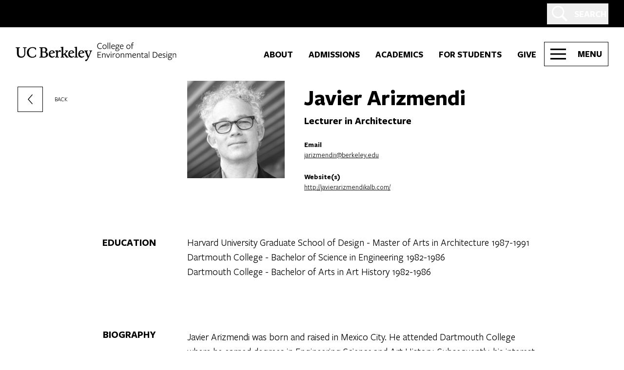

--- FILE ---
content_type: text/html; charset=UTF-8
request_url: https://ced.berkeley.edu/people/javier-arizmendi
body_size: 92607
content:
<!DOCTYPE html>
<html class="no-js" lang="en-US" prefix="og: https://ogp.me/ns#">
<head>
	<meta charset="UTF-8"/><script type="text/javascript">(window.NREUM||(NREUM={})).init={privacy:{cookies_enabled:true},ajax:{deny_list:["bam.nr-data.net"]},feature_flags:["soft_nav"],distributed_tracing:{enabled:true}};(window.NREUM||(NREUM={})).loader_config={agentID:"1588763628",accountID:"3747018",trustKey:"66686",xpid:"VwEDVlZSABABUVlSBAcHUlIG",licenseKey:"NRJS-fdb857774d5f7ec5129",applicationID:"1580360467",browserID:"1588763628"};;/*! For license information please see nr-loader-spa-1.308.0.min.js.LICENSE.txt */
(()=>{var e,t,r={384:(e,t,r)=>{"use strict";r.d(t,{NT:()=>a,US:()=>u,Zm:()=>o,bQ:()=>d,dV:()=>c,pV:()=>l});var n=r(6154),i=r(1863),s=r(1910);const a={beacon:"bam.nr-data.net",errorBeacon:"bam.nr-data.net"};function o(){return n.gm.NREUM||(n.gm.NREUM={}),void 0===n.gm.newrelic&&(n.gm.newrelic=n.gm.NREUM),n.gm.NREUM}function c(){let e=o();return e.o||(e.o={ST:n.gm.setTimeout,SI:n.gm.setImmediate||n.gm.setInterval,CT:n.gm.clearTimeout,XHR:n.gm.XMLHttpRequest,REQ:n.gm.Request,EV:n.gm.Event,PR:n.gm.Promise,MO:n.gm.MutationObserver,FETCH:n.gm.fetch,WS:n.gm.WebSocket},(0,s.i)(...Object.values(e.o))),e}function d(e,t){let r=o();r.initializedAgents??={},t.initializedAt={ms:(0,i.t)(),date:new Date},r.initializedAgents[e]=t}function u(e,t){o()[e]=t}function l(){return function(){let e=o();const t=e.info||{};e.info={beacon:a.beacon,errorBeacon:a.errorBeacon,...t}}(),function(){let e=o();const t=e.init||{};e.init={...t}}(),c(),function(){let e=o();const t=e.loader_config||{};e.loader_config={...t}}(),o()}},782:(e,t,r)=>{"use strict";r.d(t,{T:()=>n});const n=r(860).K7.pageViewTiming},860:(e,t,r)=>{"use strict";r.d(t,{$J:()=>u,K7:()=>c,P3:()=>d,XX:()=>i,Yy:()=>o,df:()=>s,qY:()=>n,v4:()=>a});const n="events",i="jserrors",s="browser/blobs",a="rum",o="browser/logs",c={ajax:"ajax",genericEvents:"generic_events",jserrors:i,logging:"logging",metrics:"metrics",pageAction:"page_action",pageViewEvent:"page_view_event",pageViewTiming:"page_view_timing",sessionReplay:"session_replay",sessionTrace:"session_trace",softNav:"soft_navigations",spa:"spa"},d={[c.pageViewEvent]:1,[c.pageViewTiming]:2,[c.metrics]:3,[c.jserrors]:4,[c.spa]:5,[c.ajax]:6,[c.sessionTrace]:7,[c.softNav]:8,[c.sessionReplay]:9,[c.logging]:10,[c.genericEvents]:11},u={[c.pageViewEvent]:a,[c.pageViewTiming]:n,[c.ajax]:n,[c.spa]:n,[c.softNav]:n,[c.metrics]:i,[c.jserrors]:i,[c.sessionTrace]:s,[c.sessionReplay]:s,[c.logging]:o,[c.genericEvents]:"ins"}},944:(e,t,r)=>{"use strict";r.d(t,{R:()=>i});var n=r(3241);function i(e,t){"function"==typeof console.debug&&(console.debug("New Relic Warning: https://github.com/newrelic/newrelic-browser-agent/blob/main/docs/warning-codes.md#".concat(e),t),(0,n.W)({agentIdentifier:null,drained:null,type:"data",name:"warn",feature:"warn",data:{code:e,secondary:t}}))}},993:(e,t,r)=>{"use strict";r.d(t,{A$:()=>s,ET:()=>a,TZ:()=>o,p_:()=>i});var n=r(860);const i={ERROR:"ERROR",WARN:"WARN",INFO:"INFO",DEBUG:"DEBUG",TRACE:"TRACE"},s={OFF:0,ERROR:1,WARN:2,INFO:3,DEBUG:4,TRACE:5},a="log",o=n.K7.logging},1541:(e,t,r)=>{"use strict";r.d(t,{U:()=>i,f:()=>n});const n={MFE:"MFE",BA:"BA"};function i(e,t){if(2!==t?.harvestEndpointVersion)return{};const r=t.agentRef.runtime.appMetadata.agents[0].entityGuid;return e?{"source.id":e.id,"source.name":e.name,"source.type":e.type,"parent.id":e.parent?.id||r,"parent.type":e.parent?.type||n.BA}:{"entity.guid":r,appId:t.agentRef.info.applicationID}}},1687:(e,t,r)=>{"use strict";r.d(t,{Ak:()=>d,Ze:()=>h,x3:()=>u});var n=r(3241),i=r(7836),s=r(3606),a=r(860),o=r(2646);const c={};function d(e,t){const r={staged:!1,priority:a.P3[t]||0};l(e),c[e].get(t)||c[e].set(t,r)}function u(e,t){e&&c[e]&&(c[e].get(t)&&c[e].delete(t),p(e,t,!1),c[e].size&&f(e))}function l(e){if(!e)throw new Error("agentIdentifier required");c[e]||(c[e]=new Map)}function h(e="",t="feature",r=!1){if(l(e),!e||!c[e].get(t)||r)return p(e,t);c[e].get(t).staged=!0,f(e)}function f(e){const t=Array.from(c[e]);t.every(([e,t])=>t.staged)&&(t.sort((e,t)=>e[1].priority-t[1].priority),t.forEach(([t])=>{c[e].delete(t),p(e,t)}))}function p(e,t,r=!0){const a=e?i.ee.get(e):i.ee,c=s.i.handlers;if(!a.aborted&&a.backlog&&c){if((0,n.W)({agentIdentifier:e,type:"lifecycle",name:"drain",feature:t}),r){const e=a.backlog[t],r=c[t];if(r){for(let t=0;e&&t<e.length;++t)g(e[t],r);Object.entries(r).forEach(([e,t])=>{Object.values(t||{}).forEach(t=>{t[0]?.on&&t[0]?.context()instanceof o.y&&t[0].on(e,t[1])})})}}a.isolatedBacklog||delete c[t],a.backlog[t]=null,a.emit("drain-"+t,[])}}function g(e,t){var r=e[1];Object.values(t[r]||{}).forEach(t=>{var r=e[0];if(t[0]===r){var n=t[1],i=e[3],s=e[2];n.apply(i,s)}})}},1738:(e,t,r)=>{"use strict";r.d(t,{U:()=>f,Y:()=>h});var n=r(3241),i=r(9908),s=r(1863),a=r(944),o=r(5701),c=r(3969),d=r(8362),u=r(860),l=r(4261);function h(e,t,r,s){const h=s||r;!h||h[e]&&h[e]!==d.d.prototype[e]||(h[e]=function(){(0,i.p)(c.xV,["API/"+e+"/called"],void 0,u.K7.metrics,r.ee),(0,n.W)({agentIdentifier:r.agentIdentifier,drained:!!o.B?.[r.agentIdentifier],type:"data",name:"api",feature:l.Pl+e,data:{}});try{return t.apply(this,arguments)}catch(e){(0,a.R)(23,e)}})}function f(e,t,r,n,a){const o=e.info;null===r?delete o.jsAttributes[t]:o.jsAttributes[t]=r,(a||null===r)&&(0,i.p)(l.Pl+n,[(0,s.t)(),t,r],void 0,"session",e.ee)}},1741:(e,t,r)=>{"use strict";r.d(t,{W:()=>s});var n=r(944),i=r(4261);class s{#e(e,...t){if(this[e]!==s.prototype[e])return this[e](...t);(0,n.R)(35,e)}addPageAction(e,t){return this.#e(i.hG,e,t)}register(e){return this.#e(i.eY,e)}recordCustomEvent(e,t){return this.#e(i.fF,e,t)}setPageViewName(e,t){return this.#e(i.Fw,e,t)}setCustomAttribute(e,t,r){return this.#e(i.cD,e,t,r)}noticeError(e,t){return this.#e(i.o5,e,t)}setUserId(e,t=!1){return this.#e(i.Dl,e,t)}setApplicationVersion(e){return this.#e(i.nb,e)}setErrorHandler(e){return this.#e(i.bt,e)}addRelease(e,t){return this.#e(i.k6,e,t)}log(e,t){return this.#e(i.$9,e,t)}start(){return this.#e(i.d3)}finished(e){return this.#e(i.BL,e)}recordReplay(){return this.#e(i.CH)}pauseReplay(){return this.#e(i.Tb)}addToTrace(e){return this.#e(i.U2,e)}setCurrentRouteName(e){return this.#e(i.PA,e)}interaction(e){return this.#e(i.dT,e)}wrapLogger(e,t,r){return this.#e(i.Wb,e,t,r)}measure(e,t){return this.#e(i.V1,e,t)}consent(e){return this.#e(i.Pv,e)}}},1863:(e,t,r)=>{"use strict";function n(){return Math.floor(performance.now())}r.d(t,{t:()=>n})},1910:(e,t,r)=>{"use strict";r.d(t,{i:()=>s});var n=r(944);const i=new Map;function s(...e){return e.every(e=>{if(i.has(e))return i.get(e);const t="function"==typeof e?e.toString():"",r=t.includes("[native code]"),s=t.includes("nrWrapper");return r||s||(0,n.R)(64,e?.name||t),i.set(e,r),r})}},2555:(e,t,r)=>{"use strict";r.d(t,{D:()=>o,f:()=>a});var n=r(384),i=r(8122);const s={beacon:n.NT.beacon,errorBeacon:n.NT.errorBeacon,licenseKey:void 0,applicationID:void 0,sa:void 0,queueTime:void 0,applicationTime:void 0,ttGuid:void 0,user:void 0,account:void 0,product:void 0,extra:void 0,jsAttributes:{},userAttributes:void 0,atts:void 0,transactionName:void 0,tNamePlain:void 0};function a(e){try{return!!e.licenseKey&&!!e.errorBeacon&&!!e.applicationID}catch(e){return!1}}const o=e=>(0,i.a)(e,s)},2614:(e,t,r)=>{"use strict";r.d(t,{BB:()=>a,H3:()=>n,g:()=>d,iL:()=>c,tS:()=>o,uh:()=>i,wk:()=>s});const n="NRBA",i="SESSION",s=144e5,a=18e5,o={STARTED:"session-started",PAUSE:"session-pause",RESET:"session-reset",RESUME:"session-resume",UPDATE:"session-update"},c={SAME_TAB:"same-tab",CROSS_TAB:"cross-tab"},d={OFF:0,FULL:1,ERROR:2}},2646:(e,t,r)=>{"use strict";r.d(t,{y:()=>n});class n{constructor(e){this.contextId=e}}},2843:(e,t,r)=>{"use strict";r.d(t,{G:()=>s,u:()=>i});var n=r(3878);function i(e,t=!1,r,i){(0,n.DD)("visibilitychange",function(){if(t)return void("hidden"===document.visibilityState&&e());e(document.visibilityState)},r,i)}function s(e,t,r){(0,n.sp)("pagehide",e,t,r)}},3241:(e,t,r)=>{"use strict";r.d(t,{W:()=>s});var n=r(6154);const i="newrelic";function s(e={}){try{n.gm.dispatchEvent(new CustomEvent(i,{detail:e}))}catch(e){}}},3304:(e,t,r)=>{"use strict";r.d(t,{A:()=>s});var n=r(7836);const i=()=>{const e=new WeakSet;return(t,r)=>{if("object"==typeof r&&null!==r){if(e.has(r))return;e.add(r)}return r}};function s(e){try{return JSON.stringify(e,i())??""}catch(e){try{n.ee.emit("internal-error",[e])}catch(e){}return""}}},3333:(e,t,r)=>{"use strict";r.d(t,{$v:()=>u,TZ:()=>n,Xh:()=>c,Zp:()=>i,kd:()=>d,mq:()=>o,nf:()=>a,qN:()=>s});const n=r(860).K7.genericEvents,i=["auxclick","click","copy","keydown","paste","scrollend"],s=["focus","blur"],a=4,o=1e3,c=2e3,d=["PageAction","UserAction","BrowserPerformance"],u={RESOURCES:"experimental.resources",REGISTER:"register"}},3434:(e,t,r)=>{"use strict";r.d(t,{Jt:()=>s,YM:()=>d});var n=r(7836),i=r(5607);const s="nr@original:".concat(i.W),a=50;var o=Object.prototype.hasOwnProperty,c=!1;function d(e,t){return e||(e=n.ee),r.inPlace=function(e,t,n,i,s){n||(n="");const a="-"===n.charAt(0);for(let o=0;o<t.length;o++){const c=t[o],d=e[c];l(d)||(e[c]=r(d,a?c+n:n,i,c,s))}},r.flag=s,r;function r(t,r,n,c,d){return l(t)?t:(r||(r=""),nrWrapper[s]=t,function(e,t,r){if(Object.defineProperty&&Object.keys)try{return Object.keys(e).forEach(function(r){Object.defineProperty(t,r,{get:function(){return e[r]},set:function(t){return e[r]=t,t}})}),t}catch(e){u([e],r)}for(var n in e)o.call(e,n)&&(t[n]=e[n])}(t,nrWrapper,e),nrWrapper);function nrWrapper(){var s,o,l,h;let f;try{o=this,s=[...arguments],l="function"==typeof n?n(s,o):n||{}}catch(t){u([t,"",[s,o,c],l],e)}i(r+"start",[s,o,c],l,d);const p=performance.now();let g;try{return h=t.apply(o,s),g=performance.now(),h}catch(e){throw g=performance.now(),i(r+"err",[s,o,e],l,d),f=e,f}finally{const e=g-p,t={start:p,end:g,duration:e,isLongTask:e>=a,methodName:c,thrownError:f};t.isLongTask&&i("long-task",[t,o],l,d),i(r+"end",[s,o,h],l,d)}}}function i(r,n,i,s){if(!c||t){var a=c;c=!0;try{e.emit(r,n,i,t,s)}catch(t){u([t,r,n,i],e)}c=a}}}function u(e,t){t||(t=n.ee);try{t.emit("internal-error",e)}catch(e){}}function l(e){return!(e&&"function"==typeof e&&e.apply&&!e[s])}},3606:(e,t,r)=>{"use strict";r.d(t,{i:()=>s});var n=r(9908);s.on=a;var i=s.handlers={};function s(e,t,r,s){a(s||n.d,i,e,t,r)}function a(e,t,r,i,s){s||(s="feature"),e||(e=n.d);var a=t[s]=t[s]||{};(a[r]=a[r]||[]).push([e,i])}},3738:(e,t,r)=>{"use strict";r.d(t,{He:()=>i,Kp:()=>o,Lc:()=>d,Rz:()=>u,TZ:()=>n,bD:()=>s,d3:()=>a,jx:()=>l,sl:()=>h,uP:()=>c});const n=r(860).K7.sessionTrace,i="bstResource",s="resource",a="-start",o="-end",c="fn"+a,d="fn"+o,u="pushState",l=1e3,h=3e4},3785:(e,t,r)=>{"use strict";r.d(t,{R:()=>c,b:()=>d});var n=r(9908),i=r(1863),s=r(860),a=r(3969),o=r(993);function c(e,t,r={},c=o.p_.INFO,d=!0,u,l=(0,i.t)()){(0,n.p)(a.xV,["API/logging/".concat(c.toLowerCase(),"/called")],void 0,s.K7.metrics,e),(0,n.p)(o.ET,[l,t,r,c,d,u],void 0,s.K7.logging,e)}function d(e){return"string"==typeof e&&Object.values(o.p_).some(t=>t===e.toUpperCase().trim())}},3878:(e,t,r)=>{"use strict";function n(e,t){return{capture:e,passive:!1,signal:t}}function i(e,t,r=!1,i){window.addEventListener(e,t,n(r,i))}function s(e,t,r=!1,i){document.addEventListener(e,t,n(r,i))}r.d(t,{DD:()=>s,jT:()=>n,sp:()=>i})},3962:(e,t,r)=>{"use strict";r.d(t,{AM:()=>a,O2:()=>l,OV:()=>s,Qu:()=>h,TZ:()=>c,ih:()=>f,pP:()=>o,t1:()=>u,tC:()=>i,wD:()=>d});var n=r(860);const i=["click","keydown","submit"],s="popstate",a="api",o="initialPageLoad",c=n.K7.softNav,d=5e3,u=500,l={INITIAL_PAGE_LOAD:"",ROUTE_CHANGE:1,UNSPECIFIED:2},h={INTERACTION:1,AJAX:2,CUSTOM_END:3,CUSTOM_TRACER:4},f={IP:"in progress",PF:"pending finish",FIN:"finished",CAN:"cancelled"}},3969:(e,t,r)=>{"use strict";r.d(t,{TZ:()=>n,XG:()=>o,rs:()=>i,xV:()=>a,z_:()=>s});const n=r(860).K7.metrics,i="sm",s="cm",a="storeSupportabilityMetrics",o="storeEventMetrics"},4234:(e,t,r)=>{"use strict";r.d(t,{W:()=>s});var n=r(7836),i=r(1687);class s{constructor(e,t){this.agentIdentifier=e,this.ee=n.ee.get(e),this.featureName=t,this.blocked=!1}deregisterDrain(){(0,i.x3)(this.agentIdentifier,this.featureName)}}},4261:(e,t,r)=>{"use strict";r.d(t,{$9:()=>u,BL:()=>c,CH:()=>p,Dl:()=>R,Fw:()=>w,PA:()=>v,Pl:()=>n,Pv:()=>A,Tb:()=>h,U2:()=>a,V1:()=>E,Wb:()=>T,bt:()=>y,cD:()=>b,d3:()=>x,dT:()=>d,eY:()=>g,fF:()=>f,hG:()=>s,hw:()=>i,k6:()=>o,nb:()=>m,o5:()=>l});const n="api-",i=n+"ixn-",s="addPageAction",a="addToTrace",o="addRelease",c="finished",d="interaction",u="log",l="noticeError",h="pauseReplay",f="recordCustomEvent",p="recordReplay",g="register",m="setApplicationVersion",v="setCurrentRouteName",b="setCustomAttribute",y="setErrorHandler",w="setPageViewName",R="setUserId",x="start",T="wrapLogger",E="measure",A="consent"},5205:(e,t,r)=>{"use strict";r.d(t,{j:()=>S});var n=r(384),i=r(1741);var s=r(2555),a=r(3333);const o=e=>{if(!e||"string"!=typeof e)return!1;try{document.createDocumentFragment().querySelector(e)}catch{return!1}return!0};var c=r(2614),d=r(944),u=r(8122);const l="[data-nr-mask]",h=e=>(0,u.a)(e,(()=>{const e={feature_flags:[],experimental:{allow_registered_children:!1,resources:!1},mask_selector:"*",block_selector:"[data-nr-block]",mask_input_options:{color:!1,date:!1,"datetime-local":!1,email:!1,month:!1,number:!1,range:!1,search:!1,tel:!1,text:!1,time:!1,url:!1,week:!1,textarea:!1,select:!1,password:!0}};return{ajax:{deny_list:void 0,block_internal:!0,enabled:!0,autoStart:!0},api:{get allow_registered_children(){return e.feature_flags.includes(a.$v.REGISTER)||e.experimental.allow_registered_children},set allow_registered_children(t){e.experimental.allow_registered_children=t},duplicate_registered_data:!1},browser_consent_mode:{enabled:!1},distributed_tracing:{enabled:void 0,exclude_newrelic_header:void 0,cors_use_newrelic_header:void 0,cors_use_tracecontext_headers:void 0,allowed_origins:void 0},get feature_flags(){return e.feature_flags},set feature_flags(t){e.feature_flags=t},generic_events:{enabled:!0,autoStart:!0},harvest:{interval:30},jserrors:{enabled:!0,autoStart:!0},logging:{enabled:!0,autoStart:!0},metrics:{enabled:!0,autoStart:!0},obfuscate:void 0,page_action:{enabled:!0},page_view_event:{enabled:!0,autoStart:!0},page_view_timing:{enabled:!0,autoStart:!0},performance:{capture_marks:!1,capture_measures:!1,capture_detail:!0,resources:{get enabled(){return e.feature_flags.includes(a.$v.RESOURCES)||e.experimental.resources},set enabled(t){e.experimental.resources=t},asset_types:[],first_party_domains:[],ignore_newrelic:!0}},privacy:{cookies_enabled:!0},proxy:{assets:void 0,beacon:void 0},session:{expiresMs:c.wk,inactiveMs:c.BB},session_replay:{autoStart:!0,enabled:!1,preload:!1,sampling_rate:10,error_sampling_rate:100,collect_fonts:!1,inline_images:!1,fix_stylesheets:!0,mask_all_inputs:!0,get mask_text_selector(){return e.mask_selector},set mask_text_selector(t){o(t)?e.mask_selector="".concat(t,",").concat(l):""===t||null===t?e.mask_selector=l:(0,d.R)(5,t)},get block_class(){return"nr-block"},get ignore_class(){return"nr-ignore"},get mask_text_class(){return"nr-mask"},get block_selector(){return e.block_selector},set block_selector(t){o(t)?e.block_selector+=",".concat(t):""!==t&&(0,d.R)(6,t)},get mask_input_options(){return e.mask_input_options},set mask_input_options(t){t&&"object"==typeof t?e.mask_input_options={...t,password:!0}:(0,d.R)(7,t)}},session_trace:{enabled:!0,autoStart:!0},soft_navigations:{enabled:!0,autoStart:!0},spa:{enabled:!0,autoStart:!0},ssl:void 0,user_actions:{enabled:!0,elementAttributes:["id","className","tagName","type"]}}})());var f=r(6154),p=r(9324);let g=0;const m={buildEnv:p.F3,distMethod:p.Xs,version:p.xv,originTime:f.WN},v={consented:!1},b={appMetadata:{},get consented(){return this.session?.state?.consent||v.consented},set consented(e){v.consented=e},customTransaction:void 0,denyList:void 0,disabled:!1,harvester:void 0,isolatedBacklog:!1,isRecording:!1,loaderType:void 0,maxBytes:3e4,obfuscator:void 0,onerror:void 0,ptid:void 0,releaseIds:{},session:void 0,timeKeeper:void 0,registeredEntities:[],jsAttributesMetadata:{bytes:0},get harvestCount(){return++g}},y=e=>{const t=(0,u.a)(e,b),r=Object.keys(m).reduce((e,t)=>(e[t]={value:m[t],writable:!1,configurable:!0,enumerable:!0},e),{});return Object.defineProperties(t,r)};var w=r(5701);const R=e=>{const t=e.startsWith("http");e+="/",r.p=t?e:"https://"+e};var x=r(7836),T=r(3241);const E={accountID:void 0,trustKey:void 0,agentID:void 0,licenseKey:void 0,applicationID:void 0,xpid:void 0},A=e=>(0,u.a)(e,E),_=new Set;function S(e,t={},r,a){let{init:o,info:c,loader_config:d,runtime:u={},exposed:l=!0}=t;if(!c){const e=(0,n.pV)();o=e.init,c=e.info,d=e.loader_config}e.init=h(o||{}),e.loader_config=A(d||{}),c.jsAttributes??={},f.bv&&(c.jsAttributes.isWorker=!0),e.info=(0,s.D)(c);const p=e.init,g=[c.beacon,c.errorBeacon];_.has(e.agentIdentifier)||(p.proxy.assets&&(R(p.proxy.assets),g.push(p.proxy.assets)),p.proxy.beacon&&g.push(p.proxy.beacon),e.beacons=[...g],function(e){const t=(0,n.pV)();Object.getOwnPropertyNames(i.W.prototype).forEach(r=>{const n=i.W.prototype[r];if("function"!=typeof n||"constructor"===n)return;let s=t[r];e[r]&&!1!==e.exposed&&"micro-agent"!==e.runtime?.loaderType&&(t[r]=(...t)=>{const n=e[r](...t);return s?s(...t):n})})}(e),(0,n.US)("activatedFeatures",w.B)),u.denyList=[...p.ajax.deny_list||[],...p.ajax.block_internal?g:[]],u.ptid=e.agentIdentifier,u.loaderType=r,e.runtime=y(u),_.has(e.agentIdentifier)||(e.ee=x.ee.get(e.agentIdentifier),e.exposed=l,(0,T.W)({agentIdentifier:e.agentIdentifier,drained:!!w.B?.[e.agentIdentifier],type:"lifecycle",name:"initialize",feature:void 0,data:e.config})),_.add(e.agentIdentifier)}},5270:(e,t,r)=>{"use strict";r.d(t,{Aw:()=>a,SR:()=>s,rF:()=>o});var n=r(384),i=r(7767);function s(e){return!!(0,n.dV)().o.MO&&(0,i.V)(e)&&!0===e?.session_trace.enabled}function a(e){return!0===e?.session_replay.preload&&s(e)}function o(e,t){try{if("string"==typeof t?.type){if("password"===t.type.toLowerCase())return"*".repeat(e?.length||0);if(void 0!==t?.dataset?.nrUnmask||t?.classList?.contains("nr-unmask"))return e}}catch(e){}return"string"==typeof e?e.replace(/[\S]/g,"*"):"*".repeat(e?.length||0)}},5289:(e,t,r)=>{"use strict";r.d(t,{GG:()=>a,Qr:()=>c,sB:()=>o});var n=r(3878),i=r(6389);function s(){return"undefined"==typeof document||"complete"===document.readyState}function a(e,t){if(s())return e();const r=(0,i.J)(e),a=setInterval(()=>{s()&&(clearInterval(a),r())},500);(0,n.sp)("load",r,t)}function o(e){if(s())return e();(0,n.DD)("DOMContentLoaded",e)}function c(e){if(s())return e();(0,n.sp)("popstate",e)}},5607:(e,t,r)=>{"use strict";r.d(t,{W:()=>n});const n=(0,r(9566).bz)()},5701:(e,t,r)=>{"use strict";r.d(t,{B:()=>s,t:()=>a});var n=r(3241);const i=new Set,s={};function a(e,t){const r=t.agentIdentifier;s[r]??={},e&&"object"==typeof e&&(i.has(r)||(t.ee.emit("rumresp",[e]),s[r]=e,i.add(r),(0,n.W)({agentIdentifier:r,loaded:!0,drained:!0,type:"lifecycle",name:"load",feature:void 0,data:e})))}},6154:(e,t,r)=>{"use strict";r.d(t,{OF:()=>d,RI:()=>i,WN:()=>h,bv:()=>s,eN:()=>f,gm:()=>a,lR:()=>l,m:()=>c,mw:()=>o,sb:()=>u});var n=r(1863);const i="undefined"!=typeof window&&!!window.document,s="undefined"!=typeof WorkerGlobalScope&&("undefined"!=typeof self&&self instanceof WorkerGlobalScope&&self.navigator instanceof WorkerNavigator||"undefined"!=typeof globalThis&&globalThis instanceof WorkerGlobalScope&&globalThis.navigator instanceof WorkerNavigator),a=i?window:"undefined"!=typeof WorkerGlobalScope&&("undefined"!=typeof self&&self instanceof WorkerGlobalScope&&self||"undefined"!=typeof globalThis&&globalThis instanceof WorkerGlobalScope&&globalThis),o=Boolean("hidden"===a?.document?.visibilityState),c=""+a?.location,d=/iPad|iPhone|iPod/.test(a.navigator?.userAgent),u=d&&"undefined"==typeof SharedWorker,l=(()=>{const e=a.navigator?.userAgent?.match(/Firefox[/\s](\d+\.\d+)/);return Array.isArray(e)&&e.length>=2?+e[1]:0})(),h=Date.now()-(0,n.t)(),f=()=>"undefined"!=typeof PerformanceNavigationTiming&&a?.performance?.getEntriesByType("navigation")?.[0]?.responseStart},6344:(e,t,r)=>{"use strict";r.d(t,{BB:()=>u,Qb:()=>l,TZ:()=>i,Ug:()=>a,Vh:()=>s,_s:()=>o,bc:()=>d,yP:()=>c});var n=r(2614);const i=r(860).K7.sessionReplay,s="errorDuringReplay",a=.12,o={DomContentLoaded:0,Load:1,FullSnapshot:2,IncrementalSnapshot:3,Meta:4,Custom:5},c={[n.g.ERROR]:15e3,[n.g.FULL]:3e5,[n.g.OFF]:0},d={RESET:{message:"Session was reset",sm:"Reset"},IMPORT:{message:"Recorder failed to import",sm:"Import"},TOO_MANY:{message:"429: Too Many Requests",sm:"Too-Many"},TOO_BIG:{message:"Payload was too large",sm:"Too-Big"},CROSS_TAB:{message:"Session Entity was set to OFF on another tab",sm:"Cross-Tab"},ENTITLEMENTS:{message:"Session Replay is not allowed and will not be started",sm:"Entitlement"}},u=5e3,l={API:"api",RESUME:"resume",SWITCH_TO_FULL:"switchToFull",INITIALIZE:"initialize",PRELOAD:"preload"}},6389:(e,t,r)=>{"use strict";function n(e,t=500,r={}){const n=r?.leading||!1;let i;return(...r)=>{n&&void 0===i&&(e.apply(this,r),i=setTimeout(()=>{i=clearTimeout(i)},t)),n||(clearTimeout(i),i=setTimeout(()=>{e.apply(this,r)},t))}}function i(e){let t=!1;return(...r)=>{t||(t=!0,e.apply(this,r))}}r.d(t,{J:()=>i,s:()=>n})},6630:(e,t,r)=>{"use strict";r.d(t,{T:()=>n});const n=r(860).K7.pageViewEvent},6774:(e,t,r)=>{"use strict";r.d(t,{T:()=>n});const n=r(860).K7.jserrors},7295:(e,t,r)=>{"use strict";r.d(t,{Xv:()=>a,gX:()=>i,iW:()=>s});var n=[];function i(e){if(!e||s(e))return!1;if(0===n.length)return!0;if("*"===n[0].hostname)return!1;for(var t=0;t<n.length;t++){var r=n[t];if(r.hostname.test(e.hostname)&&r.pathname.test(e.pathname))return!1}return!0}function s(e){return void 0===e.hostname}function a(e){if(n=[],e&&e.length)for(var t=0;t<e.length;t++){let r=e[t];if(!r)continue;if("*"===r)return void(n=[{hostname:"*"}]);0===r.indexOf("http://")?r=r.substring(7):0===r.indexOf("https://")&&(r=r.substring(8));const i=r.indexOf("/");let s,a;i>0?(s=r.substring(0,i),a=r.substring(i)):(s=r,a="*");let[c]=s.split(":");n.push({hostname:o(c),pathname:o(a,!0)})}}function o(e,t=!1){const r=e.replace(/[.+?^${}()|[\]\\]/g,e=>"\\"+e).replace(/\*/g,".*?");return new RegExp((t?"^":"")+r+"$")}},7485:(e,t,r)=>{"use strict";r.d(t,{D:()=>i});var n=r(6154);function i(e){if(0===(e||"").indexOf("data:"))return{protocol:"data"};try{const t=new URL(e,location.href),r={port:t.port,hostname:t.hostname,pathname:t.pathname,search:t.search,protocol:t.protocol.slice(0,t.protocol.indexOf(":")),sameOrigin:t.protocol===n.gm?.location?.protocol&&t.host===n.gm?.location?.host};return r.port&&""!==r.port||("http:"===t.protocol&&(r.port="80"),"https:"===t.protocol&&(r.port="443")),r.pathname&&""!==r.pathname?r.pathname.startsWith("/")||(r.pathname="/".concat(r.pathname)):r.pathname="/",r}catch(e){return{}}}},7699:(e,t,r)=>{"use strict";r.d(t,{It:()=>s,KC:()=>o,No:()=>i,qh:()=>a});var n=r(860);const i=16e3,s=1e6,a="SESSION_ERROR",o={[n.K7.logging]:!0,[n.K7.genericEvents]:!1,[n.K7.jserrors]:!1,[n.K7.ajax]:!1}},7767:(e,t,r)=>{"use strict";r.d(t,{V:()=>i});var n=r(6154);const i=e=>n.RI&&!0===e?.privacy.cookies_enabled},7836:(e,t,r)=>{"use strict";r.d(t,{P:()=>o,ee:()=>c});var n=r(384),i=r(8990),s=r(2646),a=r(5607);const o="nr@context:".concat(a.W),c=function e(t,r){var n={},a={},u={},l=!1;try{l=16===r.length&&d.initializedAgents?.[r]?.runtime.isolatedBacklog}catch(e){}var h={on:p,addEventListener:p,removeEventListener:function(e,t){var r=n[e];if(!r)return;for(var i=0;i<r.length;i++)r[i]===t&&r.splice(i,1)},emit:function(e,r,n,i,s){!1!==s&&(s=!0);if(c.aborted&&!i)return;t&&s&&t.emit(e,r,n);var o=f(n);g(e).forEach(e=>{e.apply(o,r)});var d=v()[a[e]];d&&d.push([h,e,r,o]);return o},get:m,listeners:g,context:f,buffer:function(e,t){const r=v();if(t=t||"feature",h.aborted)return;Object.entries(e||{}).forEach(([e,n])=>{a[n]=t,t in r||(r[t]=[])})},abort:function(){h._aborted=!0,Object.keys(h.backlog).forEach(e=>{delete h.backlog[e]})},isBuffering:function(e){return!!v()[a[e]]},debugId:r,backlog:l?{}:t&&"object"==typeof t.backlog?t.backlog:{},isolatedBacklog:l};return Object.defineProperty(h,"aborted",{get:()=>{let e=h._aborted||!1;return e||(t&&(e=t.aborted),e)}}),h;function f(e){return e&&e instanceof s.y?e:e?(0,i.I)(e,o,()=>new s.y(o)):new s.y(o)}function p(e,t){n[e]=g(e).concat(t)}function g(e){return n[e]||[]}function m(t){return u[t]=u[t]||e(h,t)}function v(){return h.backlog}}(void 0,"globalEE"),d=(0,n.Zm)();d.ee||(d.ee=c)},8122:(e,t,r)=>{"use strict";r.d(t,{a:()=>i});var n=r(944);function i(e,t){try{if(!e||"object"!=typeof e)return(0,n.R)(3);if(!t||"object"!=typeof t)return(0,n.R)(4);const r=Object.create(Object.getPrototypeOf(t),Object.getOwnPropertyDescriptors(t)),s=0===Object.keys(r).length?e:r;for(let a in s)if(void 0!==e[a])try{if(null===e[a]){r[a]=null;continue}Array.isArray(e[a])&&Array.isArray(t[a])?r[a]=Array.from(new Set([...e[a],...t[a]])):"object"==typeof e[a]&&"object"==typeof t[a]?r[a]=i(e[a],t[a]):r[a]=e[a]}catch(e){r[a]||(0,n.R)(1,e)}return r}catch(e){(0,n.R)(2,e)}}},8139:(e,t,r)=>{"use strict";r.d(t,{u:()=>h});var n=r(7836),i=r(3434),s=r(8990),a=r(6154);const o={},c=a.gm.XMLHttpRequest,d="addEventListener",u="removeEventListener",l="nr@wrapped:".concat(n.P);function h(e){var t=function(e){return(e||n.ee).get("events")}(e);if(o[t.debugId]++)return t;o[t.debugId]=1;var r=(0,i.YM)(t,!0);function h(e){r.inPlace(e,[d,u],"-",p)}function p(e,t){return e[1]}return"getPrototypeOf"in Object&&(a.RI&&f(document,h),c&&f(c.prototype,h),f(a.gm,h)),t.on(d+"-start",function(e,t){var n=e[1];if(null!==n&&("function"==typeof n||"object"==typeof n)&&"newrelic"!==e[0]){var i=(0,s.I)(n,l,function(){var e={object:function(){if("function"!=typeof n.handleEvent)return;return n.handleEvent.apply(n,arguments)},function:n}[typeof n];return e?r(e,"fn-",null,e.name||"anonymous"):n});this.wrapped=e[1]=i}}),t.on(u+"-start",function(e){e[1]=this.wrapped||e[1]}),t}function f(e,t,...r){let n=e;for(;"object"==typeof n&&!Object.prototype.hasOwnProperty.call(n,d);)n=Object.getPrototypeOf(n);n&&t(n,...r)}},8362:(e,t,r)=>{"use strict";r.d(t,{d:()=>s});var n=r(9566),i=r(1741);class s extends i.W{agentIdentifier=(0,n.LA)(16)}},8374:(e,t,r)=>{r.nc=(()=>{try{return document?.currentScript?.nonce}catch(e){}return""})()},8990:(e,t,r)=>{"use strict";r.d(t,{I:()=>i});var n=Object.prototype.hasOwnProperty;function i(e,t,r){if(n.call(e,t))return e[t];var i=r();if(Object.defineProperty&&Object.keys)try{return Object.defineProperty(e,t,{value:i,writable:!0,enumerable:!1}),i}catch(e){}return e[t]=i,i}},9119:(e,t,r)=>{"use strict";r.d(t,{L:()=>s});var n=/([^?#]*)[^#]*(#[^?]*|$).*/,i=/([^?#]*)().*/;function s(e,t){return e?e.replace(t?n:i,"$1$2"):e}},9300:(e,t,r)=>{"use strict";r.d(t,{T:()=>n});const n=r(860).K7.ajax},9324:(e,t,r)=>{"use strict";r.d(t,{AJ:()=>a,F3:()=>i,Xs:()=>s,Yq:()=>o,xv:()=>n});const n="1.308.0",i="PROD",s="CDN",a="@newrelic/rrweb",o="1.0.1"},9566:(e,t,r)=>{"use strict";r.d(t,{LA:()=>o,ZF:()=>c,bz:()=>a,el:()=>d});var n=r(6154);const i="xxxxxxxx-xxxx-4xxx-yxxx-xxxxxxxxxxxx";function s(e,t){return e?15&e[t]:16*Math.random()|0}function a(){const e=n.gm?.crypto||n.gm?.msCrypto;let t,r=0;return e&&e.getRandomValues&&(t=e.getRandomValues(new Uint8Array(30))),i.split("").map(e=>"x"===e?s(t,r++).toString(16):"y"===e?(3&s()|8).toString(16):e).join("")}function o(e){const t=n.gm?.crypto||n.gm?.msCrypto;let r,i=0;t&&t.getRandomValues&&(r=t.getRandomValues(new Uint8Array(e)));const a=[];for(var o=0;o<e;o++)a.push(s(r,i++).toString(16));return a.join("")}function c(){return o(16)}function d(){return o(32)}},9908:(e,t,r)=>{"use strict";r.d(t,{d:()=>n,p:()=>i});var n=r(7836).ee.get("handle");function i(e,t,r,i,s){s?(s.buffer([e],i),s.emit(e,t,r)):(n.buffer([e],i),n.emit(e,t,r))}}},n={};function i(e){var t=n[e];if(void 0!==t)return t.exports;var s=n[e]={exports:{}};return r[e](s,s.exports,i),s.exports}i.m=r,i.d=(e,t)=>{for(var r in t)i.o(t,r)&&!i.o(e,r)&&Object.defineProperty(e,r,{enumerable:!0,get:t[r]})},i.f={},i.e=e=>Promise.all(Object.keys(i.f).reduce((t,r)=>(i.f[r](e,t),t),[])),i.u=e=>({212:"nr-spa-compressor",249:"nr-spa-recorder",478:"nr-spa"}[e]+"-1.308.0.min.js"),i.o=(e,t)=>Object.prototype.hasOwnProperty.call(e,t),e={},t="NRBA-1.308.0.PROD:",i.l=(r,n,s,a)=>{if(e[r])e[r].push(n);else{var o,c;if(void 0!==s)for(var d=document.getElementsByTagName("script"),u=0;u<d.length;u++){var l=d[u];if(l.getAttribute("src")==r||l.getAttribute("data-webpack")==t+s){o=l;break}}if(!o){c=!0;var h={478:"sha512-RSfSVnmHk59T/uIPbdSE0LPeqcEdF4/+XhfJdBuccH5rYMOEZDhFdtnh6X6nJk7hGpzHd9Ujhsy7lZEz/ORYCQ==",249:"sha512-ehJXhmntm85NSqW4MkhfQqmeKFulra3klDyY0OPDUE+sQ3GokHlPh1pmAzuNy//3j4ac6lzIbmXLvGQBMYmrkg==",212:"sha512-B9h4CR46ndKRgMBcK+j67uSR2RCnJfGefU+A7FrgR/k42ovXy5x/MAVFiSvFxuVeEk/pNLgvYGMp1cBSK/G6Fg=="};(o=document.createElement("script")).charset="utf-8",i.nc&&o.setAttribute("nonce",i.nc),o.setAttribute("data-webpack",t+s),o.src=r,0!==o.src.indexOf(window.location.origin+"/")&&(o.crossOrigin="anonymous"),h[a]&&(o.integrity=h[a])}e[r]=[n];var f=(t,n)=>{o.onerror=o.onload=null,clearTimeout(p);var i=e[r];if(delete e[r],o.parentNode&&o.parentNode.removeChild(o),i&&i.forEach(e=>e(n)),t)return t(n)},p=setTimeout(f.bind(null,void 0,{type:"timeout",target:o}),12e4);o.onerror=f.bind(null,o.onerror),o.onload=f.bind(null,o.onload),c&&document.head.appendChild(o)}},i.r=e=>{"undefined"!=typeof Symbol&&Symbol.toStringTag&&Object.defineProperty(e,Symbol.toStringTag,{value:"Module"}),Object.defineProperty(e,"__esModule",{value:!0})},i.p="https://js-agent.newrelic.com/",(()=>{var e={38:0,788:0};i.f.j=(t,r)=>{var n=i.o(e,t)?e[t]:void 0;if(0!==n)if(n)r.push(n[2]);else{var s=new Promise((r,i)=>n=e[t]=[r,i]);r.push(n[2]=s);var a=i.p+i.u(t),o=new Error;i.l(a,r=>{if(i.o(e,t)&&(0!==(n=e[t])&&(e[t]=void 0),n)){var s=r&&("load"===r.type?"missing":r.type),a=r&&r.target&&r.target.src;o.message="Loading chunk "+t+" failed: ("+s+": "+a+")",o.name="ChunkLoadError",o.type=s,o.request=a,n[1](o)}},"chunk-"+t,t)}};var t=(t,r)=>{var n,s,[a,o,c]=r,d=0;if(a.some(t=>0!==e[t])){for(n in o)i.o(o,n)&&(i.m[n]=o[n]);if(c)c(i)}for(t&&t(r);d<a.length;d++)s=a[d],i.o(e,s)&&e[s]&&e[s][0](),e[s]=0},r=self["webpackChunk:NRBA-1.308.0.PROD"]=self["webpackChunk:NRBA-1.308.0.PROD"]||[];r.forEach(t.bind(null,0)),r.push=t.bind(null,r.push.bind(r))})(),(()=>{"use strict";i(8374);var e=i(8362),t=i(860);const r=Object.values(t.K7);var n=i(5205);var s=i(9908),a=i(1863),o=i(4261),c=i(1738);var d=i(1687),u=i(4234),l=i(5289),h=i(6154),f=i(944),p=i(5270),g=i(7767),m=i(6389),v=i(7699);class b extends u.W{constructor(e,t){super(e.agentIdentifier,t),this.agentRef=e,this.abortHandler=void 0,this.featAggregate=void 0,this.loadedSuccessfully=void 0,this.onAggregateImported=new Promise(e=>{this.loadedSuccessfully=e}),this.deferred=Promise.resolve(),!1===e.init[this.featureName].autoStart?this.deferred=new Promise((t,r)=>{this.ee.on("manual-start-all",(0,m.J)(()=>{(0,d.Ak)(e.agentIdentifier,this.featureName),t()}))}):(0,d.Ak)(e.agentIdentifier,t)}importAggregator(e,t,r={}){if(this.featAggregate)return;const n=async()=>{let n;await this.deferred;try{if((0,g.V)(e.init)){const{setupAgentSession:t}=await i.e(478).then(i.bind(i,8766));n=t(e)}}catch(e){(0,f.R)(20,e),this.ee.emit("internal-error",[e]),(0,s.p)(v.qh,[e],void 0,this.featureName,this.ee)}try{if(!this.#t(this.featureName,n,e.init))return(0,d.Ze)(this.agentIdentifier,this.featureName),void this.loadedSuccessfully(!1);const{Aggregate:i}=await t();this.featAggregate=new i(e,r),e.runtime.harvester.initializedAggregates.push(this.featAggregate),this.loadedSuccessfully(!0)}catch(e){(0,f.R)(34,e),this.abortHandler?.(),(0,d.Ze)(this.agentIdentifier,this.featureName,!0),this.loadedSuccessfully(!1),this.ee&&this.ee.abort()}};h.RI?(0,l.GG)(()=>n(),!0):n()}#t(e,r,n){if(this.blocked)return!1;switch(e){case t.K7.sessionReplay:return(0,p.SR)(n)&&!!r;case t.K7.sessionTrace:return!!r;default:return!0}}}var y=i(6630),w=i(2614),R=i(3241);class x extends b{static featureName=y.T;constructor(e){var t;super(e,y.T),this.setupInspectionEvents(e.agentIdentifier),t=e,(0,c.Y)(o.Fw,function(e,r){"string"==typeof e&&("/"!==e.charAt(0)&&(e="/"+e),t.runtime.customTransaction=(r||"http://custom.transaction")+e,(0,s.p)(o.Pl+o.Fw,[(0,a.t)()],void 0,void 0,t.ee))},t),this.importAggregator(e,()=>i.e(478).then(i.bind(i,2467)))}setupInspectionEvents(e){const t=(t,r)=>{t&&(0,R.W)({agentIdentifier:e,timeStamp:t.timeStamp,loaded:"complete"===t.target.readyState,type:"window",name:r,data:t.target.location+""})};(0,l.sB)(e=>{t(e,"DOMContentLoaded")}),(0,l.GG)(e=>{t(e,"load")}),(0,l.Qr)(e=>{t(e,"navigate")}),this.ee.on(w.tS.UPDATE,(t,r)=>{(0,R.W)({agentIdentifier:e,type:"lifecycle",name:"session",data:r})})}}var T=i(384);class E extends e.d{constructor(e){var t;(super(),h.gm)?(this.features={},(0,T.bQ)(this.agentIdentifier,this),this.desiredFeatures=new Set(e.features||[]),this.desiredFeatures.add(x),(0,n.j)(this,e,e.loaderType||"agent"),t=this,(0,c.Y)(o.cD,function(e,r,n=!1){if("string"==typeof e){if(["string","number","boolean"].includes(typeof r)||null===r)return(0,c.U)(t,e,r,o.cD,n);(0,f.R)(40,typeof r)}else(0,f.R)(39,typeof e)},t),function(e){(0,c.Y)(o.Dl,function(t,r=!1){if("string"!=typeof t&&null!==t)return void(0,f.R)(41,typeof t);const n=e.info.jsAttributes["enduser.id"];r&&null!=n&&n!==t?(0,s.p)(o.Pl+"setUserIdAndResetSession",[t],void 0,"session",e.ee):(0,c.U)(e,"enduser.id",t,o.Dl,!0)},e)}(this),function(e){(0,c.Y)(o.nb,function(t){if("string"==typeof t||null===t)return(0,c.U)(e,"application.version",t,o.nb,!1);(0,f.R)(42,typeof t)},e)}(this),function(e){(0,c.Y)(o.d3,function(){e.ee.emit("manual-start-all")},e)}(this),function(e){(0,c.Y)(o.Pv,function(t=!0){if("boolean"==typeof t){if((0,s.p)(o.Pl+o.Pv,[t],void 0,"session",e.ee),e.runtime.consented=t,t){const t=e.features.page_view_event;t.onAggregateImported.then(e=>{const r=t.featAggregate;e&&!r.sentRum&&r.sendRum()})}}else(0,f.R)(65,typeof t)},e)}(this),this.run()):(0,f.R)(21)}get config(){return{info:this.info,init:this.init,loader_config:this.loader_config,runtime:this.runtime}}get api(){return this}run(){try{const e=function(e){const t={};return r.forEach(r=>{t[r]=!!e[r]?.enabled}),t}(this.init),n=[...this.desiredFeatures];n.sort((e,r)=>t.P3[e.featureName]-t.P3[r.featureName]),n.forEach(r=>{if(!e[r.featureName]&&r.featureName!==t.K7.pageViewEvent)return;if(r.featureName===t.K7.spa)return void(0,f.R)(67);const n=function(e){switch(e){case t.K7.ajax:return[t.K7.jserrors];case t.K7.sessionTrace:return[t.K7.ajax,t.K7.pageViewEvent];case t.K7.sessionReplay:return[t.K7.sessionTrace];case t.K7.pageViewTiming:return[t.K7.pageViewEvent];default:return[]}}(r.featureName).filter(e=>!(e in this.features));n.length>0&&(0,f.R)(36,{targetFeature:r.featureName,missingDependencies:n}),this.features[r.featureName]=new r(this)})}catch(e){(0,f.R)(22,e);for(const e in this.features)this.features[e].abortHandler?.();const t=(0,T.Zm)();delete t.initializedAgents[this.agentIdentifier]?.features,delete this.sharedAggregator;return t.ee.get(this.agentIdentifier).abort(),!1}}}var A=i(2843),_=i(782);class S extends b{static featureName=_.T;constructor(e){super(e,_.T),h.RI&&((0,A.u)(()=>(0,s.p)("docHidden",[(0,a.t)()],void 0,_.T,this.ee),!0),(0,A.G)(()=>(0,s.p)("winPagehide",[(0,a.t)()],void 0,_.T,this.ee)),this.importAggregator(e,()=>i.e(478).then(i.bind(i,9917))))}}var O=i(3969);class I extends b{static featureName=O.TZ;constructor(e){super(e,O.TZ),h.RI&&document.addEventListener("securitypolicyviolation",e=>{(0,s.p)(O.xV,["Generic/CSPViolation/Detected"],void 0,this.featureName,this.ee)}),this.importAggregator(e,()=>i.e(478).then(i.bind(i,6555)))}}var N=i(6774),P=i(3878),k=i(3304);class D{constructor(e,t,r,n,i){this.name="UncaughtError",this.message="string"==typeof e?e:(0,k.A)(e),this.sourceURL=t,this.line=r,this.column=n,this.__newrelic=i}}function C(e){return M(e)?e:new D(void 0!==e?.message?e.message:e,e?.filename||e?.sourceURL,e?.lineno||e?.line,e?.colno||e?.col,e?.__newrelic,e?.cause)}function j(e){const t="Unhandled Promise Rejection: ";if(!e?.reason)return;if(M(e.reason)){try{e.reason.message.startsWith(t)||(e.reason.message=t+e.reason.message)}catch(e){}return C(e.reason)}const r=C(e.reason);return(r.message||"").startsWith(t)||(r.message=t+r.message),r}function L(e){if(e.error instanceof SyntaxError&&!/:\d+$/.test(e.error.stack?.trim())){const t=new D(e.message,e.filename,e.lineno,e.colno,e.error.__newrelic,e.cause);return t.name=SyntaxError.name,t}return M(e.error)?e.error:C(e)}function M(e){return e instanceof Error&&!!e.stack}function H(e,r,n,i,o=(0,a.t)()){"string"==typeof e&&(e=new Error(e)),(0,s.p)("err",[e,o,!1,r,n.runtime.isRecording,void 0,i],void 0,t.K7.jserrors,n.ee),(0,s.p)("uaErr",[],void 0,t.K7.genericEvents,n.ee)}var B=i(1541),K=i(993),W=i(3785);function U(e,{customAttributes:t={},level:r=K.p_.INFO}={},n,i,s=(0,a.t)()){(0,W.R)(n.ee,e,t,r,!1,i,s)}function F(e,r,n,i,c=(0,a.t)()){(0,s.p)(o.Pl+o.hG,[c,e,r,i],void 0,t.K7.genericEvents,n.ee)}function V(e,r,n,i,c=(0,a.t)()){const{start:d,end:u,customAttributes:l}=r||{},h={customAttributes:l||{}};if("object"!=typeof h.customAttributes||"string"!=typeof e||0===e.length)return void(0,f.R)(57);const p=(e,t)=>null==e?t:"number"==typeof e?e:e instanceof PerformanceMark?e.startTime:Number.NaN;if(h.start=p(d,0),h.end=p(u,c),Number.isNaN(h.start)||Number.isNaN(h.end))(0,f.R)(57);else{if(h.duration=h.end-h.start,!(h.duration<0))return(0,s.p)(o.Pl+o.V1,[h,e,i],void 0,t.K7.genericEvents,n.ee),h;(0,f.R)(58)}}function G(e,r={},n,i,c=(0,a.t)()){(0,s.p)(o.Pl+o.fF,[c,e,r,i],void 0,t.K7.genericEvents,n.ee)}function z(e){(0,c.Y)(o.eY,function(t){return Y(e,t)},e)}function Y(e,r,n){(0,f.R)(54,"newrelic.register"),r||={},r.type=B.f.MFE,r.licenseKey||=e.info.licenseKey,r.blocked=!1,r.parent=n||{},Array.isArray(r.tags)||(r.tags=[]);const i={};r.tags.forEach(e=>{"name"!==e&&"id"!==e&&(i["source.".concat(e)]=!0)}),r.isolated??=!0;let o=()=>{};const c=e.runtime.registeredEntities;if(!r.isolated){const e=c.find(({metadata:{target:{id:e}}})=>e===r.id&&!r.isolated);if(e)return e}const d=e=>{r.blocked=!0,o=e};function u(e){return"string"==typeof e&&!!e.trim()&&e.trim().length<501||"number"==typeof e}e.init.api.allow_registered_children||d((0,m.J)(()=>(0,f.R)(55))),u(r.id)&&u(r.name)||d((0,m.J)(()=>(0,f.R)(48,r)));const l={addPageAction:(t,n={})=>g(F,[t,{...i,...n},e],r),deregister:()=>{d((0,m.J)(()=>(0,f.R)(68)))},log:(t,n={})=>g(U,[t,{...n,customAttributes:{...i,...n.customAttributes||{}}},e],r),measure:(t,n={})=>g(V,[t,{...n,customAttributes:{...i,...n.customAttributes||{}}},e],r),noticeError:(t,n={})=>g(H,[t,{...i,...n},e],r),register:(t={})=>g(Y,[e,t],l.metadata.target),recordCustomEvent:(t,n={})=>g(G,[t,{...i,...n},e],r),setApplicationVersion:e=>p("application.version",e),setCustomAttribute:(e,t)=>p(e,t),setUserId:e=>p("enduser.id",e),metadata:{customAttributes:i,target:r}},h=()=>(r.blocked&&o(),r.blocked);h()||c.push(l);const p=(e,t)=>{h()||(i[e]=t)},g=(r,n,i)=>{if(h())return;const o=(0,a.t)();(0,s.p)(O.xV,["API/register/".concat(r.name,"/called")],void 0,t.K7.metrics,e.ee);try{if(e.init.api.duplicate_registered_data&&"register"!==r.name){let e=n;if(n[1]instanceof Object){const t={"child.id":i.id,"child.type":i.type};e="customAttributes"in n[1]?[n[0],{...n[1],customAttributes:{...n[1].customAttributes,...t}},...n.slice(2)]:[n[0],{...n[1],...t},...n.slice(2)]}r(...e,void 0,o)}return r(...n,i,o)}catch(e){(0,f.R)(50,e)}};return l}class Z extends b{static featureName=N.T;constructor(e){var t;super(e,N.T),t=e,(0,c.Y)(o.o5,(e,r)=>H(e,r,t),t),function(e){(0,c.Y)(o.bt,function(t){e.runtime.onerror=t},e)}(e),function(e){let t=0;(0,c.Y)(o.k6,function(e,r){++t>10||(this.runtime.releaseIds[e.slice(-200)]=(""+r).slice(-200))},e)}(e),z(e);try{this.removeOnAbort=new AbortController}catch(e){}this.ee.on("internal-error",(t,r)=>{this.abortHandler&&(0,s.p)("ierr",[C(t),(0,a.t)(),!0,{},e.runtime.isRecording,r],void 0,this.featureName,this.ee)}),h.gm.addEventListener("unhandledrejection",t=>{this.abortHandler&&(0,s.p)("err",[j(t),(0,a.t)(),!1,{unhandledPromiseRejection:1},e.runtime.isRecording],void 0,this.featureName,this.ee)},(0,P.jT)(!1,this.removeOnAbort?.signal)),h.gm.addEventListener("error",t=>{this.abortHandler&&(0,s.p)("err",[L(t),(0,a.t)(),!1,{},e.runtime.isRecording],void 0,this.featureName,this.ee)},(0,P.jT)(!1,this.removeOnAbort?.signal)),this.abortHandler=this.#r,this.importAggregator(e,()=>i.e(478).then(i.bind(i,2176)))}#r(){this.removeOnAbort?.abort(),this.abortHandler=void 0}}var q=i(8990);let X=1;function J(e){const t=typeof e;return!e||"object"!==t&&"function"!==t?-1:e===h.gm?0:(0,q.I)(e,"nr@id",function(){return X++})}function Q(e){if("string"==typeof e&&e.length)return e.length;if("object"==typeof e){if("undefined"!=typeof ArrayBuffer&&e instanceof ArrayBuffer&&e.byteLength)return e.byteLength;if("undefined"!=typeof Blob&&e instanceof Blob&&e.size)return e.size;if(!("undefined"!=typeof FormData&&e instanceof FormData))try{return(0,k.A)(e).length}catch(e){return}}}var ee=i(8139),te=i(7836),re=i(3434);const ne={},ie=["open","send"];function se(e){var t=e||te.ee;const r=function(e){return(e||te.ee).get("xhr")}(t);if(void 0===h.gm.XMLHttpRequest)return r;if(ne[r.debugId]++)return r;ne[r.debugId]=1,(0,ee.u)(t);var n=(0,re.YM)(r),i=h.gm.XMLHttpRequest,s=h.gm.MutationObserver,a=h.gm.Promise,o=h.gm.setInterval,c="readystatechange",d=["onload","onerror","onabort","onloadstart","onloadend","onprogress","ontimeout"],u=[],l=h.gm.XMLHttpRequest=function(e){const t=new i(e),s=r.context(t);try{r.emit("new-xhr",[t],s),t.addEventListener(c,(a=s,function(){var e=this;e.readyState>3&&!a.resolved&&(a.resolved=!0,r.emit("xhr-resolved",[],e)),n.inPlace(e,d,"fn-",y)}),(0,P.jT)(!1))}catch(e){(0,f.R)(15,e);try{r.emit("internal-error",[e])}catch(e){}}var a;return t};function p(e,t){n.inPlace(t,["onreadystatechange"],"fn-",y)}if(function(e,t){for(var r in e)t[r]=e[r]}(i,l),l.prototype=i.prototype,n.inPlace(l.prototype,ie,"-xhr-",y),r.on("send-xhr-start",function(e,t){p(e,t),function(e){u.push(e),s&&(g?g.then(b):o?o(b):(m=-m,v.data=m))}(t)}),r.on("open-xhr-start",p),s){var g=a&&a.resolve();if(!o&&!a){var m=1,v=document.createTextNode(m);new s(b).observe(v,{characterData:!0})}}else t.on("fn-end",function(e){e[0]&&e[0].type===c||b()});function b(){for(var e=0;e<u.length;e++)p(0,u[e]);u.length&&(u=[])}function y(e,t){return t}return r}var ae="fetch-",oe=ae+"body-",ce=["arrayBuffer","blob","json","text","formData"],de=h.gm.Request,ue=h.gm.Response,le="prototype";const he={};function fe(e){const t=function(e){return(e||te.ee).get("fetch")}(e);if(!(de&&ue&&h.gm.fetch))return t;if(he[t.debugId]++)return t;function r(e,r,n){var i=e[r];"function"==typeof i&&(e[r]=function(){var e,r=[...arguments],s={};t.emit(n+"before-start",[r],s),s[te.P]&&s[te.P].dt&&(e=s[te.P].dt);var a=i.apply(this,r);return t.emit(n+"start",[r,e],a),a.then(function(e){return t.emit(n+"end",[null,e],a),e},function(e){throw t.emit(n+"end",[e],a),e})})}return he[t.debugId]=1,ce.forEach(e=>{r(de[le],e,oe),r(ue[le],e,oe)}),r(h.gm,"fetch",ae),t.on(ae+"end",function(e,r){var n=this;if(r){var i=r.headers.get("content-length");null!==i&&(n.rxSize=i),t.emit(ae+"done",[null,r],n)}else t.emit(ae+"done",[e],n)}),t}var pe=i(7485),ge=i(9566);class me{constructor(e){this.agentRef=e}generateTracePayload(e){const t=this.agentRef.loader_config;if(!this.shouldGenerateTrace(e)||!t)return null;var r=(t.accountID||"").toString()||null,n=(t.agentID||"").toString()||null,i=(t.trustKey||"").toString()||null;if(!r||!n)return null;var s=(0,ge.ZF)(),a=(0,ge.el)(),o=Date.now(),c={spanId:s,traceId:a,timestamp:o};return(e.sameOrigin||this.isAllowedOrigin(e)&&this.useTraceContextHeadersForCors())&&(c.traceContextParentHeader=this.generateTraceContextParentHeader(s,a),c.traceContextStateHeader=this.generateTraceContextStateHeader(s,o,r,n,i)),(e.sameOrigin&&!this.excludeNewrelicHeader()||!e.sameOrigin&&this.isAllowedOrigin(e)&&this.useNewrelicHeaderForCors())&&(c.newrelicHeader=this.generateTraceHeader(s,a,o,r,n,i)),c}generateTraceContextParentHeader(e,t){return"00-"+t+"-"+e+"-01"}generateTraceContextStateHeader(e,t,r,n,i){return i+"@nr=0-1-"+r+"-"+n+"-"+e+"----"+t}generateTraceHeader(e,t,r,n,i,s){if(!("function"==typeof h.gm?.btoa))return null;var a={v:[0,1],d:{ty:"Browser",ac:n,ap:i,id:e,tr:t,ti:r}};return s&&n!==s&&(a.d.tk=s),btoa((0,k.A)(a))}shouldGenerateTrace(e){return this.agentRef.init?.distributed_tracing?.enabled&&this.isAllowedOrigin(e)}isAllowedOrigin(e){var t=!1;const r=this.agentRef.init?.distributed_tracing;if(e.sameOrigin)t=!0;else if(r?.allowed_origins instanceof Array)for(var n=0;n<r.allowed_origins.length;n++){var i=(0,pe.D)(r.allowed_origins[n]);if(e.hostname===i.hostname&&e.protocol===i.protocol&&e.port===i.port){t=!0;break}}return t}excludeNewrelicHeader(){var e=this.agentRef.init?.distributed_tracing;return!!e&&!!e.exclude_newrelic_header}useNewrelicHeaderForCors(){var e=this.agentRef.init?.distributed_tracing;return!!e&&!1!==e.cors_use_newrelic_header}useTraceContextHeadersForCors(){var e=this.agentRef.init?.distributed_tracing;return!!e&&!!e.cors_use_tracecontext_headers}}var ve=i(9300),be=i(7295);function ye(e){return"string"==typeof e?e:e instanceof(0,T.dV)().o.REQ?e.url:h.gm?.URL&&e instanceof URL?e.href:void 0}var we=["load","error","abort","timeout"],Re=we.length,xe=(0,T.dV)().o.REQ,Te=(0,T.dV)().o.XHR;const Ee="X-NewRelic-App-Data";class Ae extends b{static featureName=ve.T;constructor(e){super(e,ve.T),this.dt=new me(e),this.handler=(e,t,r,n)=>(0,s.p)(e,t,r,n,this.ee);try{const e={xmlhttprequest:"xhr",fetch:"fetch",beacon:"beacon"};h.gm?.performance?.getEntriesByType("resource").forEach(r=>{if(r.initiatorType in e&&0!==r.responseStatus){const n={status:r.responseStatus},i={rxSize:r.transferSize,duration:Math.floor(r.duration),cbTime:0};_e(n,r.name),this.handler("xhr",[n,i,r.startTime,r.responseEnd,e[r.initiatorType]],void 0,t.K7.ajax)}})}catch(e){}fe(this.ee),se(this.ee),function(e,r,n,i){function o(e){var t=this;t.totalCbs=0,t.called=0,t.cbTime=0,t.end=T,t.ended=!1,t.xhrGuids={},t.lastSize=null,t.loadCaptureCalled=!1,t.params=this.params||{},t.metrics=this.metrics||{},t.latestLongtaskEnd=0,e.addEventListener("load",function(r){E(t,e)},(0,P.jT)(!1)),h.lR||e.addEventListener("progress",function(e){t.lastSize=e.loaded},(0,P.jT)(!1))}function c(e){this.params={method:e[0]},_e(this,e[1]),this.metrics={}}function d(t,r){e.loader_config.xpid&&this.sameOrigin&&r.setRequestHeader("X-NewRelic-ID",e.loader_config.xpid);var n=i.generateTracePayload(this.parsedOrigin);if(n){var s=!1;n.newrelicHeader&&(r.setRequestHeader("newrelic",n.newrelicHeader),s=!0),n.traceContextParentHeader&&(r.setRequestHeader("traceparent",n.traceContextParentHeader),n.traceContextStateHeader&&r.setRequestHeader("tracestate",n.traceContextStateHeader),s=!0),s&&(this.dt=n)}}function u(e,t){var n=this.metrics,i=e[0],s=this;if(n&&i){var o=Q(i);o&&(n.txSize=o)}this.startTime=(0,a.t)(),this.body=i,this.listener=function(e){try{"abort"!==e.type||s.loadCaptureCalled||(s.params.aborted=!0),("load"!==e.type||s.called===s.totalCbs&&(s.onloadCalled||"function"!=typeof t.onload)&&"function"==typeof s.end)&&s.end(t)}catch(e){try{r.emit("internal-error",[e])}catch(e){}}};for(var c=0;c<Re;c++)t.addEventListener(we[c],this.listener,(0,P.jT)(!1))}function l(e,t,r){this.cbTime+=e,t?this.onloadCalled=!0:this.called+=1,this.called!==this.totalCbs||!this.onloadCalled&&"function"==typeof r.onload||"function"!=typeof this.end||this.end(r)}function f(e,t){var r=""+J(e)+!!t;this.xhrGuids&&!this.xhrGuids[r]&&(this.xhrGuids[r]=!0,this.totalCbs+=1)}function p(e,t){var r=""+J(e)+!!t;this.xhrGuids&&this.xhrGuids[r]&&(delete this.xhrGuids[r],this.totalCbs-=1)}function g(){this.endTime=(0,a.t)()}function m(e,t){t instanceof Te&&"load"===e[0]&&r.emit("xhr-load-added",[e[1],e[2]],t)}function v(e,t){t instanceof Te&&"load"===e[0]&&r.emit("xhr-load-removed",[e[1],e[2]],t)}function b(e,t,r){t instanceof Te&&("onload"===r&&(this.onload=!0),("load"===(e[0]&&e[0].type)||this.onload)&&(this.xhrCbStart=(0,a.t)()))}function y(e,t){this.xhrCbStart&&r.emit("xhr-cb-time",[(0,a.t)()-this.xhrCbStart,this.onload,t],t)}function w(e){var t,r=e[1]||{};if("string"==typeof e[0]?0===(t=e[0]).length&&h.RI&&(t=""+h.gm.location.href):e[0]&&e[0].url?t=e[0].url:h.gm?.URL&&e[0]&&e[0]instanceof URL?t=e[0].href:"function"==typeof e[0].toString&&(t=e[0].toString()),"string"==typeof t&&0!==t.length){t&&(this.parsedOrigin=(0,pe.D)(t),this.sameOrigin=this.parsedOrigin.sameOrigin);var n=i.generateTracePayload(this.parsedOrigin);if(n&&(n.newrelicHeader||n.traceContextParentHeader))if(e[0]&&e[0].headers)o(e[0].headers,n)&&(this.dt=n);else{var s={};for(var a in r)s[a]=r[a];s.headers=new Headers(r.headers||{}),o(s.headers,n)&&(this.dt=n),e.length>1?e[1]=s:e.push(s)}}function o(e,t){var r=!1;return t.newrelicHeader&&(e.set("newrelic",t.newrelicHeader),r=!0),t.traceContextParentHeader&&(e.set("traceparent",t.traceContextParentHeader),t.traceContextStateHeader&&e.set("tracestate",t.traceContextStateHeader),r=!0),r}}function R(e,t){this.params={},this.metrics={},this.startTime=(0,a.t)(),this.dt=t,e.length>=1&&(this.target=e[0]),e.length>=2&&(this.opts=e[1]);var r=this.opts||{},n=this.target;_e(this,ye(n));var i=(""+(n&&n instanceof xe&&n.method||r.method||"GET")).toUpperCase();this.params.method=i,this.body=r.body,this.txSize=Q(r.body)||0}function x(e,r){if(this.endTime=(0,a.t)(),this.params||(this.params={}),(0,be.iW)(this.params))return;let i;this.params.status=r?r.status:0,"string"==typeof this.rxSize&&this.rxSize.length>0&&(i=+this.rxSize);const s={txSize:this.txSize,rxSize:i,duration:(0,a.t)()-this.startTime};n("xhr",[this.params,s,this.startTime,this.endTime,"fetch"],this,t.K7.ajax)}function T(e){const r=this.params,i=this.metrics;if(!this.ended){this.ended=!0;for(let t=0;t<Re;t++)e.removeEventListener(we[t],this.listener,!1);r.aborted||(0,be.iW)(r)||(i.duration=(0,a.t)()-this.startTime,this.loadCaptureCalled||4!==e.readyState?null==r.status&&(r.status=0):E(this,e),i.cbTime=this.cbTime,n("xhr",[r,i,this.startTime,this.endTime,"xhr"],this,t.K7.ajax))}}function E(e,n){e.params.status=n.status;var i=function(e,t){var r=e.responseType;return"json"===r&&null!==t?t:"arraybuffer"===r||"blob"===r||"json"===r?Q(e.response):"text"===r||""===r||void 0===r?Q(e.responseText):void 0}(n,e.lastSize);if(i&&(e.metrics.rxSize=i),e.sameOrigin&&n.getAllResponseHeaders().indexOf(Ee)>=0){var a=n.getResponseHeader(Ee);a&&((0,s.p)(O.rs,["Ajax/CrossApplicationTracing/Header/Seen"],void 0,t.K7.metrics,r),e.params.cat=a.split(", ").pop())}e.loadCaptureCalled=!0}r.on("new-xhr",o),r.on("open-xhr-start",c),r.on("open-xhr-end",d),r.on("send-xhr-start",u),r.on("xhr-cb-time",l),r.on("xhr-load-added",f),r.on("xhr-load-removed",p),r.on("xhr-resolved",g),r.on("addEventListener-end",m),r.on("removeEventListener-end",v),r.on("fn-end",y),r.on("fetch-before-start",w),r.on("fetch-start",R),r.on("fn-start",b),r.on("fetch-done",x)}(e,this.ee,this.handler,this.dt),this.importAggregator(e,()=>i.e(478).then(i.bind(i,3845)))}}function _e(e,t){var r=(0,pe.D)(t),n=e.params||e;n.hostname=r.hostname,n.port=r.port,n.protocol=r.protocol,n.host=r.hostname+":"+r.port,n.pathname=r.pathname,e.parsedOrigin=r,e.sameOrigin=r.sameOrigin}const Se={},Oe=["pushState","replaceState"];function Ie(e){const t=function(e){return(e||te.ee).get("history")}(e);return!h.RI||Se[t.debugId]++||(Se[t.debugId]=1,(0,re.YM)(t).inPlace(window.history,Oe,"-")),t}var Ne=i(3738);function Pe(e){(0,c.Y)(o.BL,function(r=Date.now()){const n=r-h.WN;n<0&&(0,f.R)(62,r),(0,s.p)(O.XG,[o.BL,{time:n}],void 0,t.K7.metrics,e.ee),e.addToTrace({name:o.BL,start:r,origin:"nr"}),(0,s.p)(o.Pl+o.hG,[n,o.BL],void 0,t.K7.genericEvents,e.ee)},e)}const{He:ke,bD:De,d3:Ce,Kp:je,TZ:Le,Lc:Me,uP:He,Rz:Be}=Ne;class Ke extends b{static featureName=Le;constructor(e){var r;super(e,Le),r=e,(0,c.Y)(o.U2,function(e){if(!(e&&"object"==typeof e&&e.name&&e.start))return;const n={n:e.name,s:e.start-h.WN,e:(e.end||e.start)-h.WN,o:e.origin||"",t:"api"};n.s<0||n.e<0||n.e<n.s?(0,f.R)(61,{start:n.s,end:n.e}):(0,s.p)("bstApi",[n],void 0,t.K7.sessionTrace,r.ee)},r),Pe(e);if(!(0,g.V)(e.init))return void this.deregisterDrain();const n=this.ee;let d;Ie(n),this.eventsEE=(0,ee.u)(n),this.eventsEE.on(He,function(e,t){this.bstStart=(0,a.t)()}),this.eventsEE.on(Me,function(e,r){(0,s.p)("bst",[e[0],r,this.bstStart,(0,a.t)()],void 0,t.K7.sessionTrace,n)}),n.on(Be+Ce,function(e){this.time=(0,a.t)(),this.startPath=location.pathname+location.hash}),n.on(Be+je,function(e){(0,s.p)("bstHist",[location.pathname+location.hash,this.startPath,this.time],void 0,t.K7.sessionTrace,n)});try{d=new PerformanceObserver(e=>{const r=e.getEntries();(0,s.p)(ke,[r],void 0,t.K7.sessionTrace,n)}),d.observe({type:De,buffered:!0})}catch(e){}this.importAggregator(e,()=>i.e(478).then(i.bind(i,6974)),{resourceObserver:d})}}var We=i(6344);class Ue extends b{static featureName=We.TZ;#n;recorder;constructor(e){var r;let n;super(e,We.TZ),r=e,(0,c.Y)(o.CH,function(){(0,s.p)(o.CH,[],void 0,t.K7.sessionReplay,r.ee)},r),function(e){(0,c.Y)(o.Tb,function(){(0,s.p)(o.Tb,[],void 0,t.K7.sessionReplay,e.ee)},e)}(e);try{n=JSON.parse(localStorage.getItem("".concat(w.H3,"_").concat(w.uh)))}catch(e){}(0,p.SR)(e.init)&&this.ee.on(o.CH,()=>this.#i()),this.#s(n)&&this.importRecorder().then(e=>{e.startRecording(We.Qb.PRELOAD,n?.sessionReplayMode)}),this.importAggregator(this.agentRef,()=>i.e(478).then(i.bind(i,6167)),this),this.ee.on("err",e=>{this.blocked||this.agentRef.runtime.isRecording&&(this.errorNoticed=!0,(0,s.p)(We.Vh,[e],void 0,this.featureName,this.ee))})}#s(e){return e&&(e.sessionReplayMode===w.g.FULL||e.sessionReplayMode===w.g.ERROR)||(0,p.Aw)(this.agentRef.init)}importRecorder(){return this.recorder?Promise.resolve(this.recorder):(this.#n??=Promise.all([i.e(478),i.e(249)]).then(i.bind(i,4866)).then(({Recorder:e})=>(this.recorder=new e(this),this.recorder)).catch(e=>{throw this.ee.emit("internal-error",[e]),this.blocked=!0,e}),this.#n)}#i(){this.blocked||(this.featAggregate?this.featAggregate.mode!==w.g.FULL&&this.featAggregate.initializeRecording(w.g.FULL,!0,We.Qb.API):this.importRecorder().then(()=>{this.recorder.startRecording(We.Qb.API,w.g.FULL)}))}}var Fe=i(3962);class Ve extends b{static featureName=Fe.TZ;constructor(e){if(super(e,Fe.TZ),function(e){const r=e.ee.get("tracer");function n(){}(0,c.Y)(o.dT,function(e){return(new n).get("object"==typeof e?e:{})},e);const i=n.prototype={createTracer:function(n,i){var o={},c=this,d="function"==typeof i;return(0,s.p)(O.xV,["API/createTracer/called"],void 0,t.K7.metrics,e.ee),function(){if(r.emit((d?"":"no-")+"fn-start",[(0,a.t)(),c,d],o),d)try{return i.apply(this,arguments)}catch(e){const t="string"==typeof e?new Error(e):e;throw r.emit("fn-err",[arguments,this,t],o),t}finally{r.emit("fn-end",[(0,a.t)()],o)}}}};["actionText","setName","setAttribute","save","ignore","onEnd","getContext","end","get"].forEach(r=>{c.Y.apply(this,[r,function(){return(0,s.p)(o.hw+r,[performance.now(),...arguments],this,t.K7.softNav,e.ee),this},e,i])}),(0,c.Y)(o.PA,function(){(0,s.p)(o.hw+"routeName",[performance.now(),...arguments],void 0,t.K7.softNav,e.ee)},e)}(e),!h.RI||!(0,T.dV)().o.MO)return;const r=Ie(this.ee);try{this.removeOnAbort=new AbortController}catch(e){}Fe.tC.forEach(e=>{(0,P.sp)(e,e=>{l(e)},!0,this.removeOnAbort?.signal)});const n=()=>(0,s.p)("newURL",[(0,a.t)(),""+window.location],void 0,this.featureName,this.ee);r.on("pushState-end",n),r.on("replaceState-end",n),(0,P.sp)(Fe.OV,e=>{l(e),(0,s.p)("newURL",[e.timeStamp,""+window.location],void 0,this.featureName,this.ee)},!0,this.removeOnAbort?.signal);let d=!1;const u=new((0,T.dV)().o.MO)((e,t)=>{d||(d=!0,requestAnimationFrame(()=>{(0,s.p)("newDom",[(0,a.t)()],void 0,this.featureName,this.ee),d=!1}))}),l=(0,m.s)(e=>{"loading"!==document.readyState&&((0,s.p)("newUIEvent",[e],void 0,this.featureName,this.ee),u.observe(document.body,{attributes:!0,childList:!0,subtree:!0,characterData:!0}))},100,{leading:!0});this.abortHandler=function(){this.removeOnAbort?.abort(),u.disconnect(),this.abortHandler=void 0},this.importAggregator(e,()=>i.e(478).then(i.bind(i,4393)),{domObserver:u})}}var Ge=i(3333),ze=i(9119);const Ye={},Ze=new Set;function qe(e){return"string"==typeof e?{type:"string",size:(new TextEncoder).encode(e).length}:e instanceof ArrayBuffer?{type:"ArrayBuffer",size:e.byteLength}:e instanceof Blob?{type:"Blob",size:e.size}:e instanceof DataView?{type:"DataView",size:e.byteLength}:ArrayBuffer.isView(e)?{type:"TypedArray",size:e.byteLength}:{type:"unknown",size:0}}class Xe{constructor(e,t){this.timestamp=(0,a.t)(),this.currentUrl=(0,ze.L)(window.location.href),this.socketId=(0,ge.LA)(8),this.requestedUrl=(0,ze.L)(e),this.requestedProtocols=Array.isArray(t)?t.join(","):t||"",this.openedAt=void 0,this.protocol=void 0,this.extensions=void 0,this.binaryType=void 0,this.messageOrigin=void 0,this.messageCount=0,this.messageBytes=0,this.messageBytesMin=0,this.messageBytesMax=0,this.messageTypes=void 0,this.sendCount=0,this.sendBytes=0,this.sendBytesMin=0,this.sendBytesMax=0,this.sendTypes=void 0,this.closedAt=void 0,this.closeCode=void 0,this.closeReason="unknown",this.closeWasClean=void 0,this.connectedDuration=0,this.hasErrors=void 0}}class $e extends b{static featureName=Ge.TZ;constructor(e){super(e,Ge.TZ);const r=e.init.feature_flags.includes("websockets"),n=[e.init.page_action.enabled,e.init.performance.capture_marks,e.init.performance.capture_measures,e.init.performance.resources.enabled,e.init.user_actions.enabled,r];var d;let u,l;if(d=e,(0,c.Y)(o.hG,(e,t)=>F(e,t,d),d),function(e){(0,c.Y)(o.fF,(t,r)=>G(t,r,e),e)}(e),Pe(e),z(e),function(e){(0,c.Y)(o.V1,(t,r)=>V(t,r,e),e)}(e),r&&(l=function(e){if(!(0,T.dV)().o.WS)return e;const t=e.get("websockets");if(Ye[t.debugId]++)return t;Ye[t.debugId]=1,(0,A.G)(()=>{const e=(0,a.t)();Ze.forEach(r=>{r.nrData.closedAt=e,r.nrData.closeCode=1001,r.nrData.closeReason="Page navigating away",r.nrData.closeWasClean=!1,r.nrData.openedAt&&(r.nrData.connectedDuration=e-r.nrData.openedAt),t.emit("ws",[r.nrData],r)})});class r extends WebSocket{static name="WebSocket";static toString(){return"function WebSocket() { [native code] }"}toString(){return"[object WebSocket]"}get[Symbol.toStringTag](){return r.name}#a(e){(e.__newrelic??={}).socketId=this.nrData.socketId,this.nrData.hasErrors??=!0}constructor(...e){super(...e),this.nrData=new Xe(e[0],e[1]),this.addEventListener("open",()=>{this.nrData.openedAt=(0,a.t)(),["protocol","extensions","binaryType"].forEach(e=>{this.nrData[e]=this[e]}),Ze.add(this)}),this.addEventListener("message",e=>{const{type:t,size:r}=qe(e.data);this.nrData.messageOrigin??=(0,ze.L)(e.origin),this.nrData.messageCount++,this.nrData.messageBytes+=r,this.nrData.messageBytesMin=Math.min(this.nrData.messageBytesMin||1/0,r),this.nrData.messageBytesMax=Math.max(this.nrData.messageBytesMax,r),(this.nrData.messageTypes??"").includes(t)||(this.nrData.messageTypes=this.nrData.messageTypes?"".concat(this.nrData.messageTypes,",").concat(t):t)}),this.addEventListener("close",e=>{this.nrData.closedAt=(0,a.t)(),this.nrData.closeCode=e.code,e.reason&&(this.nrData.closeReason=e.reason),this.nrData.closeWasClean=e.wasClean,this.nrData.connectedDuration=this.nrData.closedAt-this.nrData.openedAt,Ze.delete(this),t.emit("ws",[this.nrData],this)})}addEventListener(e,t,...r){const n=this,i="function"==typeof t?function(...e){try{return t.apply(this,e)}catch(e){throw n.#a(e),e}}:t?.handleEvent?{handleEvent:function(...e){try{return t.handleEvent.apply(t,e)}catch(e){throw n.#a(e),e}}}:t;return super.addEventListener(e,i,...r)}send(e){if(this.readyState===WebSocket.OPEN){const{type:t,size:r}=qe(e);this.nrData.sendCount++,this.nrData.sendBytes+=r,this.nrData.sendBytesMin=Math.min(this.nrData.sendBytesMin||1/0,r),this.nrData.sendBytesMax=Math.max(this.nrData.sendBytesMax,r),(this.nrData.sendTypes??"").includes(t)||(this.nrData.sendTypes=this.nrData.sendTypes?"".concat(this.nrData.sendTypes,",").concat(t):t)}try{return super.send(e)}catch(e){throw this.#a(e),e}}close(...e){try{super.close(...e)}catch(e){throw this.#a(e),e}}}return h.gm.WebSocket=r,t}(this.ee)),h.RI){if(fe(this.ee),se(this.ee),u=Ie(this.ee),e.init.user_actions.enabled){function f(t){const r=(0,pe.D)(t);return e.beacons.includes(r.hostname+":"+r.port)}function p(){u.emit("navChange")}Ge.Zp.forEach(e=>(0,P.sp)(e,e=>(0,s.p)("ua",[e],void 0,this.featureName,this.ee),!0)),Ge.qN.forEach(e=>{const t=(0,m.s)(e=>{(0,s.p)("ua",[e],void 0,this.featureName,this.ee)},500,{leading:!0});(0,P.sp)(e,t)}),h.gm.addEventListener("error",()=>{(0,s.p)("uaErr",[],void 0,t.K7.genericEvents,this.ee)},(0,P.jT)(!1,this.removeOnAbort?.signal)),this.ee.on("open-xhr-start",(e,r)=>{f(e[1])||r.addEventListener("readystatechange",()=>{2===r.readyState&&(0,s.p)("uaXhr",[],void 0,t.K7.genericEvents,this.ee)})}),this.ee.on("fetch-start",e=>{e.length>=1&&!f(ye(e[0]))&&(0,s.p)("uaXhr",[],void 0,t.K7.genericEvents,this.ee)}),u.on("pushState-end",p),u.on("replaceState-end",p),window.addEventListener("hashchange",p,(0,P.jT)(!0,this.removeOnAbort?.signal)),window.addEventListener("popstate",p,(0,P.jT)(!0,this.removeOnAbort?.signal))}if(e.init.performance.resources.enabled&&h.gm.PerformanceObserver?.supportedEntryTypes.includes("resource")){new PerformanceObserver(e=>{e.getEntries().forEach(e=>{(0,s.p)("browserPerformance.resource",[e],void 0,this.featureName,this.ee)})}).observe({type:"resource",buffered:!0})}}r&&l.on("ws",e=>{(0,s.p)("ws-complete",[e],void 0,this.featureName,this.ee)});try{this.removeOnAbort=new AbortController}catch(g){}this.abortHandler=()=>{this.removeOnAbort?.abort(),this.abortHandler=void 0},n.some(e=>e)?this.importAggregator(e,()=>i.e(478).then(i.bind(i,8019))):this.deregisterDrain()}}var Je=i(2646);const Qe=new Map;function et(e,t,r,n,i=!0){if("object"!=typeof t||!t||"string"!=typeof r||!r||"function"!=typeof t[r])return(0,f.R)(29);const s=function(e){return(e||te.ee).get("logger")}(e),a=(0,re.YM)(s),o=new Je.y(te.P);o.level=n.level,o.customAttributes=n.customAttributes,o.autoCaptured=i;const c=t[r]?.[re.Jt]||t[r];return Qe.set(c,o),a.inPlace(t,[r],"wrap-logger-",()=>Qe.get(c)),s}var tt=i(1910);class rt extends b{static featureName=K.TZ;constructor(e){var t;super(e,K.TZ),t=e,(0,c.Y)(o.$9,(e,r)=>U(e,r,t),t),function(e){(0,c.Y)(o.Wb,(t,r,{customAttributes:n={},level:i=K.p_.INFO}={})=>{et(e.ee,t,r,{customAttributes:n,level:i},!1)},e)}(e),z(e);const r=this.ee;["log","error","warn","info","debug","trace"].forEach(e=>{(0,tt.i)(h.gm.console[e]),et(r,h.gm.console,e,{level:"log"===e?"info":e})}),this.ee.on("wrap-logger-end",function([e]){const{level:t,customAttributes:n,autoCaptured:i}=this;(0,W.R)(r,e,n,t,i)}),this.importAggregator(e,()=>i.e(478).then(i.bind(i,5288)))}}new E({features:[Ae,x,S,Ke,Ue,I,Z,$e,rt,Ve],loaderType:"spa"})})()})();</script>
	<meta name="facebook-domain-verification" content="i5i93r9dxnc8tlexbg3ccdhspv5vp4"/>
	<meta http-equiv="Content-Type" content="text/html; charset=UTF-8"/>
	<meta name="viewport" content="width=device-width, initial-scale=1, user-scalable=yes">
	<link rel="pingback" href="https://ced.berkeley.edu/xmlrpc.php"/>
	<link rel="profile" href="http://gmpg.org/xfn/11">

	<link rel="shortcut icon" type="image/jpg" href="https://ced.berkeley.edu/wp-content/themes/ucbced/public/favicon/favicon.ico"/>

		<style>img:is([sizes="auto" i], [sizes^="auto," i]) { contain-intrinsic-size: 3000px 1500px }</style>
	
<!-- Search Engine Optimization by Rank Math PRO - https://rankmath.com/ -->
<title>Javier Arizmendi - UC Berkeley College of Environmental Design</title>
<meta name="description" content="Javier Arizmendi the Lecturer in Architecture in the College of Environmental Design at UC Berkeley."/>
<meta name="robots" content="follow, index, max-snippet:-1, max-video-preview:-1, max-image-preview:large"/>
<link rel="canonical" href="https://ced.berkeley.edu/people/javier-arizmendi" />
<meta property="og:locale" content="en_US" />
<meta property="og:type" content="article" />
<meta property="og:title" content="Javier Arizmendi - UC Berkeley College of Environmental Design" />
<meta property="og:description" content="Javier Arizmendi the Lecturer in Architecture in the College of Environmental Design at UC Berkeley." />
<meta property="og:url" content="https://ced.berkeley.edu/people/javier-arizmendi" />
<meta property="og:site_name" content="UC Berkeley College of Environmental Design" />
<meta property="article:publisher" content="https://www.facebook.com/CEDNews/" />
<meta property="og:updated_time" content="2024-08-29T09:31:14-07:00" />
<meta property="og:image" content="https://ced.berkeley.edu/wp-content/uploads/2024/06/cropped-download-1.jpeg" />
<meta property="og:image:secure_url" content="https://ced.berkeley.edu/wp-content/uploads/2024/06/cropped-download-1.jpeg" />
<meta property="og:image:width" content="512" />
<meta property="og:image:height" content="512" />
<meta property="og:image:alt" content="Berkeley B" />
<meta property="og:image:type" content="image/jpeg" />
<meta name="twitter:card" content="summary_large_image" />
<meta name="twitter:title" content="Javier Arizmendi - UC Berkeley College of Environmental Design" />
<meta name="twitter:description" content="Javier Arizmendi the Lecturer in Architecture in the College of Environmental Design at UC Berkeley." />
<meta name="twitter:site" content="@ced_berkeley" />
<meta name="twitter:creator" content="@ced_berkeley" />
<meta name="twitter:image" content="https://ced.berkeley.edu/wp-content/uploads/2024/06/cropped-download-1.jpeg" />
<script type="application/ld+json" class="rank-math-schema-pro">{"@context":"https://schema.org","@graph":[{"@type":"BreadcrumbList","@id":"https://ced.berkeley.edu/people/javier-arizmendi#breadcrumb","itemListElement":[{"@type":"ListItem","position":"1","item":{"@id":"https://ced.berkeley.edu","name":"Home"}},{"@type":"ListItem","position":"2","item":{"@id":"https://ced.berkeley.edu/people/javier-arizmendi","name":"Javier Arizmendi"}}]}]}</script>
<!-- /Rank Math WordPress SEO plugin -->

<link rel='dns-prefetch' href='//ced.berkeley.edu' />
<link rel='dns-prefetch' href='//siteimproveanalytics.com' />
<link rel="alternate" type="application/rss+xml" title="UC Berkeley College of Environmental Design &raquo; Feed" href="https://ced.berkeley.edu/feed" />
<link rel="alternate" type="application/rss+xml" title="UC Berkeley College of Environmental Design &raquo; Comments Feed" href="https://ced.berkeley.edu/comments/feed" />
<script type="text/javascript">
/* <![CDATA[ */
window._wpemojiSettings = {"baseUrl":"https:\/\/s.w.org\/images\/core\/emoji\/16.0.1\/72x72\/","ext":".png","svgUrl":"https:\/\/s.w.org\/images\/core\/emoji\/16.0.1\/svg\/","svgExt":".svg","source":{"concatemoji":"https:\/\/ced.berkeley.edu\/wp-includes\/js\/wp-emoji-release.min.js?ver=6.8.3"}};
/*! This file is auto-generated */
!function(s,n){var o,i,e;function c(e){try{var t={supportTests:e,timestamp:(new Date).valueOf()};sessionStorage.setItem(o,JSON.stringify(t))}catch(e){}}function p(e,t,n){e.clearRect(0,0,e.canvas.width,e.canvas.height),e.fillText(t,0,0);var t=new Uint32Array(e.getImageData(0,0,e.canvas.width,e.canvas.height).data),a=(e.clearRect(0,0,e.canvas.width,e.canvas.height),e.fillText(n,0,0),new Uint32Array(e.getImageData(0,0,e.canvas.width,e.canvas.height).data));return t.every(function(e,t){return e===a[t]})}function u(e,t){e.clearRect(0,0,e.canvas.width,e.canvas.height),e.fillText(t,0,0);for(var n=e.getImageData(16,16,1,1),a=0;a<n.data.length;a++)if(0!==n.data[a])return!1;return!0}function f(e,t,n,a){switch(t){case"flag":return n(e,"\ud83c\udff3\ufe0f\u200d\u26a7\ufe0f","\ud83c\udff3\ufe0f\u200b\u26a7\ufe0f")?!1:!n(e,"\ud83c\udde8\ud83c\uddf6","\ud83c\udde8\u200b\ud83c\uddf6")&&!n(e,"\ud83c\udff4\udb40\udc67\udb40\udc62\udb40\udc65\udb40\udc6e\udb40\udc67\udb40\udc7f","\ud83c\udff4\u200b\udb40\udc67\u200b\udb40\udc62\u200b\udb40\udc65\u200b\udb40\udc6e\u200b\udb40\udc67\u200b\udb40\udc7f");case"emoji":return!a(e,"\ud83e\udedf")}return!1}function g(e,t,n,a){var r="undefined"!=typeof WorkerGlobalScope&&self instanceof WorkerGlobalScope?new OffscreenCanvas(300,150):s.createElement("canvas"),o=r.getContext("2d",{willReadFrequently:!0}),i=(o.textBaseline="top",o.font="600 32px Arial",{});return e.forEach(function(e){i[e]=t(o,e,n,a)}),i}function t(e){var t=s.createElement("script");t.src=e,t.defer=!0,s.head.appendChild(t)}"undefined"!=typeof Promise&&(o="wpEmojiSettingsSupports",i=["flag","emoji"],n.supports={everything:!0,everythingExceptFlag:!0},e=new Promise(function(e){s.addEventListener("DOMContentLoaded",e,{once:!0})}),new Promise(function(t){var n=function(){try{var e=JSON.parse(sessionStorage.getItem(o));if("object"==typeof e&&"number"==typeof e.timestamp&&(new Date).valueOf()<e.timestamp+604800&&"object"==typeof e.supportTests)return e.supportTests}catch(e){}return null}();if(!n){if("undefined"!=typeof Worker&&"undefined"!=typeof OffscreenCanvas&&"undefined"!=typeof URL&&URL.createObjectURL&&"undefined"!=typeof Blob)try{var e="postMessage("+g.toString()+"("+[JSON.stringify(i),f.toString(),p.toString(),u.toString()].join(",")+"));",a=new Blob([e],{type:"text/javascript"}),r=new Worker(URL.createObjectURL(a),{name:"wpTestEmojiSupports"});return void(r.onmessage=function(e){c(n=e.data),r.terminate(),t(n)})}catch(e){}c(n=g(i,f,p,u))}t(n)}).then(function(e){for(var t in e)n.supports[t]=e[t],n.supports.everything=n.supports.everything&&n.supports[t],"flag"!==t&&(n.supports.everythingExceptFlag=n.supports.everythingExceptFlag&&n.supports[t]);n.supports.everythingExceptFlag=n.supports.everythingExceptFlag&&!n.supports.flag,n.DOMReady=!1,n.readyCallback=function(){n.DOMReady=!0}}).then(function(){return e}).then(function(){var e;n.supports.everything||(n.readyCallback(),(e=n.source||{}).concatemoji?t(e.concatemoji):e.wpemoji&&e.twemoji&&(t(e.twemoji),t(e.wpemoji)))}))}((window,document),window._wpemojiSettings);
/* ]]> */
</script>
<style id='wp-emoji-styles-inline-css' type='text/css'>

	img.wp-smiley, img.emoji {
		display: inline !important;
		border: none !important;
		box-shadow: none !important;
		height: 1em !important;
		width: 1em !important;
		margin: 0 0.07em !important;
		vertical-align: -0.1em !important;
		background: none !important;
		padding: 0 !important;
	}
</style>
<link rel='stylesheet' id='wp-block-library-css' href='https://ced.berkeley.edu/wp-includes/css/dist/block-library/style.min.css?ver=6.8.3' type='text/css' media='all' />
<style id='filebird-block-filebird-gallery-style-inline-css' type='text/css'>
ul.filebird-block-filebird-gallery{margin:auto!important;padding:0!important;width:100%}ul.filebird-block-filebird-gallery.layout-grid{display:grid;grid-gap:20px;align-items:stretch;grid-template-columns:repeat(var(--columns),1fr);justify-items:stretch}ul.filebird-block-filebird-gallery.layout-grid li img{border:1px solid #ccc;box-shadow:2px 2px 6px 0 rgba(0,0,0,.3);height:100%;max-width:100%;-o-object-fit:cover;object-fit:cover;width:100%}ul.filebird-block-filebird-gallery.layout-masonry{-moz-column-count:var(--columns);-moz-column-gap:var(--space);column-gap:var(--space);-moz-column-width:var(--min-width);columns:var(--min-width) var(--columns);display:block;overflow:auto}ul.filebird-block-filebird-gallery.layout-masonry li{margin-bottom:var(--space)}ul.filebird-block-filebird-gallery li{list-style:none}ul.filebird-block-filebird-gallery li figure{height:100%;margin:0;padding:0;position:relative;width:100%}ul.filebird-block-filebird-gallery li figure figcaption{background:linear-gradient(0deg,rgba(0,0,0,.7),rgba(0,0,0,.3) 70%,transparent);bottom:0;box-sizing:border-box;color:#fff;font-size:.8em;margin:0;max-height:100%;overflow:auto;padding:3em .77em .7em;position:absolute;text-align:center;width:100%;z-index:2}ul.filebird-block-filebird-gallery li figure figcaption a{color:inherit}

</style>
<style id='global-styles-inline-css' type='text/css'>
:root{--wp--preset--aspect-ratio--square: 1;--wp--preset--aspect-ratio--4-3: 4/3;--wp--preset--aspect-ratio--3-4: 3/4;--wp--preset--aspect-ratio--3-2: 3/2;--wp--preset--aspect-ratio--2-3: 2/3;--wp--preset--aspect-ratio--16-9: 16/9;--wp--preset--aspect-ratio--9-16: 9/16;--wp--preset--color--black: #000000;--wp--preset--color--cyan-bluish-gray: #abb8c3;--wp--preset--color--white: #ffffff;--wp--preset--color--pale-pink: #f78da7;--wp--preset--color--vivid-red: #cf2e2e;--wp--preset--color--luminous-vivid-orange: #ff6900;--wp--preset--color--luminous-vivid-amber: #fcb900;--wp--preset--color--light-green-cyan: #7bdcb5;--wp--preset--color--vivid-green-cyan: #00d084;--wp--preset--color--pale-cyan-blue: #8ed1fc;--wp--preset--color--vivid-cyan-blue: #0693e3;--wp--preset--color--vivid-purple: #9b51e0;--wp--preset--gradient--vivid-cyan-blue-to-vivid-purple: linear-gradient(135deg,rgba(6,147,227,1) 0%,rgb(155,81,224) 100%);--wp--preset--gradient--light-green-cyan-to-vivid-green-cyan: linear-gradient(135deg,rgb(122,220,180) 0%,rgb(0,208,130) 100%);--wp--preset--gradient--luminous-vivid-amber-to-luminous-vivid-orange: linear-gradient(135deg,rgba(252,185,0,1) 0%,rgba(255,105,0,1) 100%);--wp--preset--gradient--luminous-vivid-orange-to-vivid-red: linear-gradient(135deg,rgba(255,105,0,1) 0%,rgb(207,46,46) 100%);--wp--preset--gradient--very-light-gray-to-cyan-bluish-gray: linear-gradient(135deg,rgb(238,238,238) 0%,rgb(169,184,195) 100%);--wp--preset--gradient--cool-to-warm-spectrum: linear-gradient(135deg,rgb(74,234,220) 0%,rgb(151,120,209) 20%,rgb(207,42,186) 40%,rgb(238,44,130) 60%,rgb(251,105,98) 80%,rgb(254,248,76) 100%);--wp--preset--gradient--blush-light-purple: linear-gradient(135deg,rgb(255,206,236) 0%,rgb(152,150,240) 100%);--wp--preset--gradient--blush-bordeaux: linear-gradient(135deg,rgb(254,205,165) 0%,rgb(254,45,45) 50%,rgb(107,0,62) 100%);--wp--preset--gradient--luminous-dusk: linear-gradient(135deg,rgb(255,203,112) 0%,rgb(199,81,192) 50%,rgb(65,88,208) 100%);--wp--preset--gradient--pale-ocean: linear-gradient(135deg,rgb(255,245,203) 0%,rgb(182,227,212) 50%,rgb(51,167,181) 100%);--wp--preset--gradient--electric-grass: linear-gradient(135deg,rgb(202,248,128) 0%,rgb(113,206,126) 100%);--wp--preset--gradient--midnight: linear-gradient(135deg,rgb(2,3,129) 0%,rgb(40,116,252) 100%);--wp--preset--font-size--small: 13px;--wp--preset--font-size--medium: 20px;--wp--preset--font-size--large: 36px;--wp--preset--font-size--x-large: 42px;--wp--preset--spacing--20: 0.44rem;--wp--preset--spacing--30: 0.67rem;--wp--preset--spacing--40: 1rem;--wp--preset--spacing--50: 1.5rem;--wp--preset--spacing--60: 2.25rem;--wp--preset--spacing--70: 3.38rem;--wp--preset--spacing--80: 5.06rem;--wp--preset--shadow--natural: 6px 6px 9px rgba(0, 0, 0, 0.2);--wp--preset--shadow--deep: 12px 12px 50px rgba(0, 0, 0, 0.4);--wp--preset--shadow--sharp: 6px 6px 0px rgba(0, 0, 0, 0.2);--wp--preset--shadow--outlined: 6px 6px 0px -3px rgba(255, 255, 255, 1), 6px 6px rgba(0, 0, 0, 1);--wp--preset--shadow--crisp: 6px 6px 0px rgba(0, 0, 0, 1);}:root { --wp--style--global--content-size: 840px;--wp--style--global--wide-size: 1100px; }:where(body) { margin: 0; }.wp-site-blocks > .alignleft { float: left; margin-right: 2em; }.wp-site-blocks > .alignright { float: right; margin-left: 2em; }.wp-site-blocks > .aligncenter { justify-content: center; margin-left: auto; margin-right: auto; }:where(.is-layout-flex){gap: 0.5em;}:where(.is-layout-grid){gap: 0.5em;}.is-layout-flow > .alignleft{float: left;margin-inline-start: 0;margin-inline-end: 2em;}.is-layout-flow > .alignright{float: right;margin-inline-start: 2em;margin-inline-end: 0;}.is-layout-flow > .aligncenter{margin-left: auto !important;margin-right: auto !important;}.is-layout-constrained > .alignleft{float: left;margin-inline-start: 0;margin-inline-end: 2em;}.is-layout-constrained > .alignright{float: right;margin-inline-start: 2em;margin-inline-end: 0;}.is-layout-constrained > .aligncenter{margin-left: auto !important;margin-right: auto !important;}.is-layout-constrained > :where(:not(.alignleft):not(.alignright):not(.alignfull)){max-width: var(--wp--style--global--content-size);margin-left: auto !important;margin-right: auto !important;}.is-layout-constrained > .alignwide{max-width: var(--wp--style--global--wide-size);}body .is-layout-flex{display: flex;}.is-layout-flex{flex-wrap: wrap;align-items: center;}.is-layout-flex > :is(*, div){margin: 0;}body .is-layout-grid{display: grid;}.is-layout-grid > :is(*, div){margin: 0;}body{padding-top: 0px;padding-right: 0px;padding-bottom: 0px;padding-left: 0px;}a:where(:not(.wp-element-button)){text-decoration: underline;}:root :where(.wp-element-button, .wp-block-button__link){background-color: #32373c;border-width: 0;color: #fff;font-family: inherit;font-size: inherit;line-height: inherit;padding: calc(0.667em + 2px) calc(1.333em + 2px);text-decoration: none;}.has-black-color{color: var(--wp--preset--color--black) !important;}.has-cyan-bluish-gray-color{color: var(--wp--preset--color--cyan-bluish-gray) !important;}.has-white-color{color: var(--wp--preset--color--white) !important;}.has-pale-pink-color{color: var(--wp--preset--color--pale-pink) !important;}.has-vivid-red-color{color: var(--wp--preset--color--vivid-red) !important;}.has-luminous-vivid-orange-color{color: var(--wp--preset--color--luminous-vivid-orange) !important;}.has-luminous-vivid-amber-color{color: var(--wp--preset--color--luminous-vivid-amber) !important;}.has-light-green-cyan-color{color: var(--wp--preset--color--light-green-cyan) !important;}.has-vivid-green-cyan-color{color: var(--wp--preset--color--vivid-green-cyan) !important;}.has-pale-cyan-blue-color{color: var(--wp--preset--color--pale-cyan-blue) !important;}.has-vivid-cyan-blue-color{color: var(--wp--preset--color--vivid-cyan-blue) !important;}.has-vivid-purple-color{color: var(--wp--preset--color--vivid-purple) !important;}.has-black-background-color{background-color: var(--wp--preset--color--black) !important;}.has-cyan-bluish-gray-background-color{background-color: var(--wp--preset--color--cyan-bluish-gray) !important;}.has-white-background-color{background-color: var(--wp--preset--color--white) !important;}.has-pale-pink-background-color{background-color: var(--wp--preset--color--pale-pink) !important;}.has-vivid-red-background-color{background-color: var(--wp--preset--color--vivid-red) !important;}.has-luminous-vivid-orange-background-color{background-color: var(--wp--preset--color--luminous-vivid-orange) !important;}.has-luminous-vivid-amber-background-color{background-color: var(--wp--preset--color--luminous-vivid-amber) !important;}.has-light-green-cyan-background-color{background-color: var(--wp--preset--color--light-green-cyan) !important;}.has-vivid-green-cyan-background-color{background-color: var(--wp--preset--color--vivid-green-cyan) !important;}.has-pale-cyan-blue-background-color{background-color: var(--wp--preset--color--pale-cyan-blue) !important;}.has-vivid-cyan-blue-background-color{background-color: var(--wp--preset--color--vivid-cyan-blue) !important;}.has-vivid-purple-background-color{background-color: var(--wp--preset--color--vivid-purple) !important;}.has-black-border-color{border-color: var(--wp--preset--color--black) !important;}.has-cyan-bluish-gray-border-color{border-color: var(--wp--preset--color--cyan-bluish-gray) !important;}.has-white-border-color{border-color: var(--wp--preset--color--white) !important;}.has-pale-pink-border-color{border-color: var(--wp--preset--color--pale-pink) !important;}.has-vivid-red-border-color{border-color: var(--wp--preset--color--vivid-red) !important;}.has-luminous-vivid-orange-border-color{border-color: var(--wp--preset--color--luminous-vivid-orange) !important;}.has-luminous-vivid-amber-border-color{border-color: var(--wp--preset--color--luminous-vivid-amber) !important;}.has-light-green-cyan-border-color{border-color: var(--wp--preset--color--light-green-cyan) !important;}.has-vivid-green-cyan-border-color{border-color: var(--wp--preset--color--vivid-green-cyan) !important;}.has-pale-cyan-blue-border-color{border-color: var(--wp--preset--color--pale-cyan-blue) !important;}.has-vivid-cyan-blue-border-color{border-color: var(--wp--preset--color--vivid-cyan-blue) !important;}.has-vivid-purple-border-color{border-color: var(--wp--preset--color--vivid-purple) !important;}.has-vivid-cyan-blue-to-vivid-purple-gradient-background{background: var(--wp--preset--gradient--vivid-cyan-blue-to-vivid-purple) !important;}.has-light-green-cyan-to-vivid-green-cyan-gradient-background{background: var(--wp--preset--gradient--light-green-cyan-to-vivid-green-cyan) !important;}.has-luminous-vivid-amber-to-luminous-vivid-orange-gradient-background{background: var(--wp--preset--gradient--luminous-vivid-amber-to-luminous-vivid-orange) !important;}.has-luminous-vivid-orange-to-vivid-red-gradient-background{background: var(--wp--preset--gradient--luminous-vivid-orange-to-vivid-red) !important;}.has-very-light-gray-to-cyan-bluish-gray-gradient-background{background: var(--wp--preset--gradient--very-light-gray-to-cyan-bluish-gray) !important;}.has-cool-to-warm-spectrum-gradient-background{background: var(--wp--preset--gradient--cool-to-warm-spectrum) !important;}.has-blush-light-purple-gradient-background{background: var(--wp--preset--gradient--blush-light-purple) !important;}.has-blush-bordeaux-gradient-background{background: var(--wp--preset--gradient--blush-bordeaux) !important;}.has-luminous-dusk-gradient-background{background: var(--wp--preset--gradient--luminous-dusk) !important;}.has-pale-ocean-gradient-background{background: var(--wp--preset--gradient--pale-ocean) !important;}.has-electric-grass-gradient-background{background: var(--wp--preset--gradient--electric-grass) !important;}.has-midnight-gradient-background{background: var(--wp--preset--gradient--midnight) !important;}.has-small-font-size{font-size: var(--wp--preset--font-size--small) !important;}.has-medium-font-size{font-size: var(--wp--preset--font-size--medium) !important;}.has-large-font-size{font-size: var(--wp--preset--font-size--large) !important;}.has-x-large-font-size{font-size: var(--wp--preset--font-size--x-large) !important;}
:where(.wp-block-post-template.is-layout-flex){gap: 1.25em;}:where(.wp-block-post-template.is-layout-grid){gap: 1.25em;}
:where(.wp-block-columns.is-layout-flex){gap: 2em;}:where(.wp-block-columns.is-layout-grid){gap: 2em;}
:root :where(.wp-block-pullquote){font-size: 1.5em;line-height: 1.6;}
</style>
<link rel='stylesheet' id='app-css' href='https://ced.berkeley.edu/wp-content/themes/ucbced/public/css/app.css?ver=2.0' type='text/css' media='all' />
<link rel='stylesheet' id='vendor-css' href='https://ced.berkeley.edu/wp-content/themes/ucbced/public/css/vendor.css?ver=6.8.3' type='text/css' media='all' />
<script type="text/javascript" src="https://ced.berkeley.edu/wp-includes/js/jquery/jquery.min.js?ver=3.7.1" id="jquery-core-js"></script>
<script type="text/javascript" src="https://ced.berkeley.edu/wp-includes/js/jquery/jquery-migrate.min.js?ver=3.4.1" id="jquery-migrate-js"></script>
<link rel="https://api.w.org/" href="https://ced.berkeley.edu/wp-json/" /><link rel="alternate" title="JSON" type="application/json" href="https://ced.berkeley.edu/wp-json/wp/v2/person/39901" /><meta name="generator" content="WordPress 6.8.3" />
<link rel='shortlink' href='https://ced.berkeley.edu/?p=39901' />
<link rel="alternate" title="oEmbed (JSON)" type="application/json+oembed" href="https://ced.berkeley.edu/wp-json/oembed/1.0/embed?url=https%3A%2F%2Fced.berkeley.edu%2Fpeople%2Fjavier-arizmendi" />
<link rel="alternate" title="oEmbed (XML)" type="text/xml+oembed" href="https://ced.berkeley.edu/wp-json/oembed/1.0/embed?url=https%3A%2F%2Fced.berkeley.edu%2Fpeople%2Fjavier-arizmendi&#038;format=xml" />
    <script>

        function setCookies(cookies) {
            let cookieValue;

            // Check cookie existence.
            let banner = false;

            cookies.forEach(function (cookie) {
                if (cookie.match('banner=')) {
                    cookieValue = cookie.substring(cookie.length - 1);
                    banner = true;
                }
            });

            if (banner !== true) {
                let tomorrow = new Date();
                tomorrow.setDate(new Date().getDate() + 1);
                cookieValue = 0;
                document.cookie = 'banner=' + cookieValue + '; expires=' + tomorrow + '; path=/;';
                showBanner();
            }
        }

        function showBanner() {
            let bannerElem = document.getElementById('banner');
            let header = document.getElementById('header');

            if (bannerElem) {
                bannerElem.style.display = 'block';
            }
            if (header) {
                header.style.height = (getTotalBannerHeight() - 10) + 'px';
            }
        }

        function getTotalBannerHeight() {
            let height = 0;

            let banner = document.getElementById('banner');
            if (banner.style.display === 'block') {
                return banner.getBoundingClientRect().height;
            }

            return height;
        }

        function resizeFunction() {
            setBannerTopValue();
        }

        // Set the top values of visible banner.
        function setBannerTopValue() {
            let banner = document.getElementById('banner');
            let mainHeight;

            if (window.innerWidth <= 768) {
                // Code to execute if the window width is 768px or less
                mainHeight = 120;
            } else {
                // Code to execute if the window width is greater than 768px
                mainHeight = 164;
            }
            let admin = document.getElementById('wpadminbar');

            if (admin !== null) {
                mainHeight = mainHeight + 30;
            }

            if (banner.style.display === 'block') {
                banner.style.top = mainHeight + 'px';
            }
        }

        window.addEventListener('load', function () {
            let cookies = document.cookie.split(';');

            setCookies(cookies);

            if (cookies.some(function (cookie) {
                return cookie.indexOf('banner=0') >= 0;
            })) {
                showBanner();
            }

            setBannerTopValue();

            window.addEventListener('resize', resizeFunction);
        });

    </script>

    
    
    <style>
        body {
            position: relative;
        }

        .wall {
            max-width: 1600px;
            margin: auto;
        }

        .banner {
            font-size: 1rem;
            position: sticky;
            width: 100%;
            z-index: 9;
        }

        .banner-holder {
            display: flex;
            justify-content: space-between;
        }

        .banner-holder-1 {
            margin-left: 1rem;
            width: 100%;
            text-align: center;
            padding: .75rem;
        }

        .banner-holder-1 a {
            text-decoration: underline;
        }

        .banner-holder-2 {
            align-items: center;
            display: flex;
            margin: 0;

        }

        @media only screen and (min-width: 1280px) {
            .banner-holder-2 {
                margin-right: 3rem;
            }
        }

        .right-cross {
            display: block;
            height: 20px;
            width: 3px;
            transform: rotate(45deg);
            z-index: 1;
        }

        .left-cross {
            display: block;
            height: 20px;
            width: 3px;
            transform: rotate(90deg);
            z-index: 2;
        }

        .banner.bg-black {
            color: #fff;
        }

        .banner.bg-california-gold {
            color: #000;
        }

        .banner.bg-black .right-cross,
        .banner.bg-black .left-cross {
            background-color: #fff;
        }

        .banner.bg-california-gold .right-cross,
        .banner.bg-california-gold .left-cross {
            background-color: #000;
        }

        #close-banner {
            display: block;
            width: 44px;
            height: 44px;
            padding: 0;
        }

    </style>

    

	<!-- Google Tag Manager -->
	<script>(function (w, d, s, l, i) {
          w[l] = w[l] || [];
          w[l].push({
              'gtm.start':
                  new Date().getTime(), event: 'gtm.js'
          });
          var f = d.getElementsByTagName(s)[0],
              j = d.createElement(s), dl = l != 'dataLayer' ? '&l=' + l : '';
          j.async = true;
          j.src =
              'https://www.googletagmanager.com/gtm.js?id=' + i + dl;
          f.parentNode.insertBefore(j, f);
      })(window, document, 'script', 'dataLayer', 'GTM-P5T2P49');</script>
	<!-- End Google Tag Manager -->

	<!-- Meta Pixel Code -->
	<script>
      !function (f, b, e, v, n, t, s) {
          if (f.fbq) return;
          n = f.fbq = function () {
              n.callMethod ?
                  n.callMethod.apply(n, arguments) : n.queue.push(arguments)
          };
          if (!f._fbq) f._fbq = n;
          n.push = n;
          n.loaded = !0;
          n.version = '2.0';
          n.queue = [];
          t = b.createElement(e);
          t.async = !0;
          t.src = v;
          s = b.getElementsByTagName(e)[0];
          s.parentNode.insertBefore(t, s)
      }(window, document, 'script',
          'https://connect.facebook.net/en_US/fbevents.js');
      fbq('init', '387614228870770');
      fbq('track', 'PageView');
	</script>
	<noscript><img height="1" width="1" style="display:none"
								 src="https://www.facebook.com/tr?id=387614228870770&ev=PageView&noscript=1"
		/></noscript>
	<!-- End Meta Pixel Code -->

</head>

<body class="wp-singular person-template-default single single-person postid-39901 wp-theme-ucbced text-lg md:text-20 font-body pt-16 lg:pt-27" data-template="base.twig">

<!-- Google Tag Manager (noscript) -->
<noscript>
	<iframe src="https://www.googletagmanager.com/ns.html?id=GTM-P5T2P49"
					height="0" width="0" style="display:none;visibility:hidden"></iframe>
</noscript>
<!-- End Google Tag Manager (noscript) -->

<a class="skip-link screen-reader-text sr-only" href="#content">Skip to content</a>

<div id="app">
	<header id="header" role="banner" aria-label="Site" class="relative mb-4 max-w-site">
	<div class="fixed w-full top-0 left-0 z-50 bg-white">
		<div class="global-header black-main-nav relative">
    <div class="max-w-container mx-auto px-4 xl:px-8">
        <div class="items-container flex items-center">
            <div class="site-logo">
                        </div>
            <div class="hidden ml-auto lg:flex items-center relative">
                <ul class="flex items-center ml-auto">
                    <li class="" id="hour-glass">
                        <div class="hidden lg:block">
                                <button id="search-trigger-top" class="hidden lg:flex justify-center items-center py-2 pl-10 pr-1  cursor-pointer relative button-fade--white-bg" tabindex="0" aria-label="Search">
                                    <svg xmlns="http://www.w3.org/2000/svg" viewBox="0 0 30 30" class="w-8 h-8 search-open">
                                        <title>Search</title>
                                        <path id="searchpath"  aria-hidden="true" d="M21.9 18.3c1.2-1.8 1.9-4 1.9-6.4C23.8 5.3 18.5 0 11.9 0 5.3 0 0 5.3 0 11.9s5.3 11.9 11.9 11.9c2.4 0 4.6-.7 6.5-1.9l.5-.4 8.5 8.5 2.6-2.7-8.5-8.5.4-.5zM18.5 5.2c1.8 1.8 2.8 4.1 2.8 6.6s-1 4.9-2.8 6.6-4.1 2.8-6.6 2.8-4.9-1-6.6-2.8-2.8-4.1-2.8-6.6 1-4.9 2.8-6.6 4.1-2.8 6.6-2.8 4.9 1.1 6.6 2.8z" />
                                    </svg>

                                    <svg class="h-6 w-8 hidden search-close" viewBox="0 0 298.667 298.667">
                                        <title>Menu Close</title>
                                        <path d="M298.667 30.187L268.48 0 149.333 119.147 30.187 0 0 30.187l119.147 119.146L0 268.48l30.187 30.187L149.333 179.52 268.48 298.667l30.187-30.187L179.52 149.333z" />
                                    </svg>


                                   <span class="text-white text-lg font-bold ml-4" id="search-label">SEARCH</span>
                                </button>
                        </div>
                    </li>
                </ul>
                <div class="search-form-container pb-16 pt-6 bg-black w-search z-20 hidden" id="top-bar-search-form">
    <div class="flex items-center justify-center w-full">
    <form name="search" role="search" method="get" id="searchform" class="searchform w-full" action="/">

        <div class="form-item search-field flex justify-center mx-auto py-3 px-8">

            <input id="menu-main-search" type="text" ref="search" value="" name="s" placeholder="Keyword Search"
                   aria-label="Search" required class="bg-black dynamic-tab-index text-white pl-4 -mr-1">

            <button type="submit"
                    class="dynamic-tab-index bg-transparent text-gray-300 p-4 border-t border-r border-b border-solid border-white"
                    id="search-submit-main" aria-label="Submit">
                <svg xmlns="http://www.w3.org/2000/svg" viewBox="0 0 30 30" class="size-4">
                    <title>Search</title>
                    <path
                            d="M21.9 18.3c1.2-1.8 1.9-4 1.9-6.4C23.8 5.3 18.5 0 11.9 0 5.3 0 0 5.3 0 11.9s5.3 11.9 11.9 11.9c2.4 0 4.6-.7 6.5-1.9l.5-.4 8.5 8.5 2.6-2.7-8.5-8.5.4-.5zM18.5 5.2c1.8 1.8 2.8 4.1 2.8 6.6s-1 4.9-2.8 6.6-4.1 2.8-6.6 2.8-4.9-1-6.6-2.8-2.8-4.1-2.8-6.6 1-4.9 2.8-6.6 4.1-2.8 6.6-2.8 4.9 1.1 6.6 2.8z"
                            fill="#ffffff"/>
                </svg>
            </button>
        </div>
    </form>
    <button id="main-menu-button-search" class="bg-transparent hover:bg-transparent flex items-center border px-6 mr-4 py-2 h-auto leading-none text-white" aria-label="Right Side Menu">
        <svg class="fill-current h-8 w-8 open" viewBox="0 0 20 20" xmlns="http://www.w3.org/2000/svg">
            <title>Menu Open</title>
            <path d="M0 3h20v2H0V3zm0 6h20v2H0V9zm0 6h20v2H0v-2z"/>
        </svg>
        <svg class="fill-current h-6 w-8 hidden closed" viewBox="0 0 298.667 298.667">
            <title>Menu Close</title>
            <path d="M298.667 30.187L268.48 0 149.333 119.147 30.187 0 0 30.187l119.147 119.146L0 268.48l30.187 30.187L149.333 179.52 268.48 298.667l30.187-30.187L179.52 149.333z" fill="white"/>
        </svg>
        <span class="pl-6 text-lg text-white font-bold self-center">
                    MENU
                </span>
    </button>
    </div>
</div>            </div>
            <div class="ml-auto block lg:hidden">
                <div class="mobile-menu-container">
  <button class="navbar-burger bg-transparent hover:bg-transparent flex items-center border rounded px-0 h-auto leading-none text-black">
     <svg xmlns="http://www.w3.org/2000/svg" viewBox="0 0 30 30" class="w-6 h-6 open">
        <title>Search</title>
        <path d="M21.9 18.3c1.2-1.8 1.9-4 1.9-6.4C23.8 5.3 18.5 0 11.9 0 5.3 0 0 5.3 0 11.9s5.3 11.9 11.9 11.9c2.4 0 4.6-.7 6.5-1.9l.5-.4 8.5 8.5 2.6-2.7-8.5-8.5.4-.5zM18.5 5.2c1.8 1.8 2.8 4.1 2.8 6.6s-1 4.9-2.8 6.6-4.1 2.8-6.6 2.8-4.9-1-6.6-2.8-2.8-4.1-2.8-6.6 1-4.9 2.8-6.6 4.1-2.8 6.6-2.8 4.9 1.1 6.6 2.8z" fill="white" />
      </svg>
    <svg class="fill-current h-6 w-8 hidden closed" viewBox="0 0 298.667 298.667">
      <title>Menu Close</title>
      <path d="M298.667 30.187L268.48 0 149.333 119.147 30.187 0 0 30.187l119.147 119.146L0 268.48l30.187 30.187L149.333 179.52 268.48 298.667l30.187-30.187L179.52 149.333z" fill="white"/>
    </svg>
  </button>

  <div id="mobile-menu" class="absolute px-6 right-0 w-full h-screen overflow-scroll bg-black hidden pb-26">

    <div class="search-form-container">
      <form name="search" role="search" method="get" id="searchform-mobile" class="searchform border-t" action="/">

        <div class="form-item search-field flex py-4">

          <input id="search-form-input-mobile" type="text" ref="search" value="" name="s" placeholder="Search" aria-label="Search" required tabindex="-1" class="text-lg bg-black text-white outline-none">

          <button type="submit" class="bg-transparent p-4 border-t border-r border-b border-solid border-light-gray" aria-label="Submit">
            <svg xmlns="http://www.w3.org/2000/svg" viewBox="0 0 30 30" class="w-6 h-6">
              <title>Search</title>
              <path d="M21.9 18.3c1.2-1.8 1.9-4 1.9-6.4C23.8 5.3 18.5 0 11.9 0 5.3 0 0 5.3 0 11.9s5.3 11.9 11.9 11.9c2.4 0 4.6-.7 6.5-1.9l.5-.4 8.5 8.5 2.6-2.7-8.5-8.5.4-.5zM18.5 5.2c1.8 1.8 2.8 4.1 2.8 6.6s-1 4.9-2.8 6.6-4.1 2.8-6.6 2.8-4.9-1-6.6-2.8-2.8-4.1-2.8-6.6 1-4.9 2.8-6.6 4.1-2.8 6.6-2.8 4.9 1.1 6.6 2.8z" fill="white" />
            </svg>
          </button>
        </div>
      </form>
    </div>
      
<div class="menu-mobile-primary text-white bg-black">
    <div class="w-full bg-black">
    <div class="flex items-center">
        <a href="/" rel="home" class="flex logo-container p-2 black-main-nav w-60 h-20"
           aria-label="UC Berkeley College of Environmental Design">
            <?xml version="1.0" encoding="UTF-8"?><svg id="a" xmlns="http://www.w3.org/2000/svg" viewBox="0 0 1000 200" class="">
    <path d="M430.71,156.02c-3,0-4.34-1.91-4.34-3.8,0-2.25,1.88-4.03,4.78-4.53,4.1-.76,7.05-2.53,10.94-9.67l.11-.2-.08-.22c-4.79-12.28-8.61-21.78-12.65-31.84l-2.41-6.01c-1.25-3.21-1.92-4.17-4.28-4.78-1.65-.46-1.78-.94-1.78-1.58,0-.75.55-1.2,1.47-1.2,1.26,0,2.56.06,3.93.12,1.64.07,3.5.15,5.66.15,1.99,0,3.76-.08,5.31-.15,1.34-.06,2.61-.12,3.83-.12.92,0,1.47.45,1.47,1.21,0,.56-.13,1.03-1.79,1.49-2.25.62-3.46,1.33-4.02,2.37-.62,1.13-.37,2.53.18,4.27,2.73,8.09,5.54,15.66,9.43,25.32l.44,1.1.48-1.09c3.91-8.92,6.68-16.07,9.25-23.9.82-2.5,1.21-4.46.45-5.86-.55-1.01-1.65-1.7-3.58-2.23-1.49-.47-1.69-1.03-1.69-1.58,0-.71.5-1.11,1.38-1.11.94,0,1.89.06,2.9.12,1.17.07,2.49.15,4,.15s2.85-.08,4.06-.15c1.05-.06,2.04-.12,2.93-.12,1.14,0,1.38.66,1.38,1.2,0,.51-.15,1.1-1.88,1.58-2.48.69-3.27,1.59-4.73,5.32l-1.03,2.63c-4.03,10.24-8.19,20.83-13.48,32.41-8.26,17.31-12.37,20.69-16.67,20.69ZM101.78,135.49c-19.03,0-32.32-12.77-32.32-31.06s14.65-33.04,34.83-33.04c6.45,0,13.1,1.61,18.23,4.42,1.8.98,2.16,1.9,2.16,3.06,0,1.94,0,5.19-.09,7.24-.1,1.64-.79,1.85-1.38,1.85-.82,0-1.24-.42-1.87-1.85-3.06-7.24-8.71-10.61-17.77-10.61-14.14,0-23.64,11.23-23.64,27.94s9.65,27.76,23.46,27.76c9.38,0,16.37-4.63,18.68-12.37.43-1.61,1.3-1.61,1.58-1.61.96,0,1.49.66,1.56,1.95.05,1.13.01,2.37-.03,3.68-.03.94-.06,1.92-.06,2.93,0,.81-.23,2.04-2.19,3.25-6.67,4.36-13.59,6.47-21.17,6.47ZM33.63,135.49c-15.75,0-24.79-9.1-24.79-24.97v-7.09c0-10.01,0-16.06-.18-24.22,0-2.37-1.41-3.18-6.28-3.63-1.68-.25-1.88-1.07-1.88-1.66,0-.95.56-1.47,1.56-1.47,1.61,0,3.2.06,4.88.12,2.01.07,4.08.15,6.59.15s4.72-.08,6.66-.15c1.67-.06,3.25-.12,4.82-.12,1.08,0,1.65.51,1.65,1.47,0,.59-.2,1.4-1.9,1.66-4.85.44-6.25,1.26-6.25,3.63-.18,8.16-.18,14.2-.18,24.21v5.92c0,12.81,6.23,19.87,17.54,19.87s17.99-7.28,17.99-20.5v-5.29c0-10.01,0-16.06-.18-24.22,0-2.35-1.47-3.19-6.55-3.72-1.24-.19-1.88-.71-1.88-1.57,0-.95.55-1.47,1.56-1.47,1.39,0,2.76.06,4.21.12,1.65.07,3.35.15,5.3.15s3.56-.07,5.16-.15c1.41-.06,2.73-.12,4.08-.12,1.01,0,1.57.52,1.57,1.47,0,.34,0,1.37-1.82,1.66-4.8.44-6.23,1.25-6.34,3.61-.09,8.18-.09,14.23-.09,24.24v6.01c0,16.31-9.43,26.04-25.24,26.04ZM403.36,135.13c-11.32,0-19.23-8.72-19.23-21.2,0-11.17,7.16-22.73,19.14-22.73,9.79,0,15.63,6.6,17.09,13.15.28,1.43-.94,1.83-1.33,1.91-9.53,2.22-18.11,3.86-26.23,5.01l-.43.06v.61c0,8.54,5.04,17.18,14.67,17.18,4.26,0,7.37-1.4,11.02-3.66.28-.14.57-.29.81-.29.47,0,.86.22,1.03.59.23.5.04,1.16-.51,1.82-2.88,3.44-8,7.53-16.03,7.53h0ZM402.73,94.77c-5.2,0-9.06,4.84-10.09,12.63l-.09.68.67-.12c6.93-1.22,12.42-2.37,16.81-3.51.97-.21,1.54-.92,1.54-1.92,0-2.14-2.72-7.76-8.84-7.76ZM341.84,135.13c-11.32,0-19.23-8.72-19.23-21.2,0-11.17,7.16-22.73,19.14-22.73,9.79,0,15.63,6.6,17.09,13.15.28,1.43-.94,1.83-1.33,1.91-9.53,2.22-18.11,3.86-26.23,5.01l-.43.06v.61c0,8.54,5.04,17.18,14.67,17.18,4.26,0,7.37-1.4,11.02-3.66.26-.13.57-.29.81-.29.47,0,.86.22,1.03.59.23.5.04,1.16-.52,1.82-2.88,3.44-7.99,7.53-16.03,7.53h0ZM341.21,94.77c-5.2,0-9.06,4.84-10.09,12.63l-.09.68.67-.12c6.92-1.22,12.42-2.37,16.81-3.51.97-.21,1.54-.92,1.54-1.92,0-2.14-2.72-7.76-8.84-7.76ZM222.66,135.13c-11.32,0-19.23-8.72-19.23-21.2,0-11.17,7.16-22.73,19.14-22.73,9.79,0,15.63,6.6,17.09,13.15.29,1.43-.94,1.83-1.33,1.91-9.53,2.21-18.11,3.85-26.23,5.01l-.43.06v.61c0,8.54,5.04,17.18,14.67,17.18,4.26,0,7.37-1.4,11.02-3.66.28-.14.57-.29.81-.29.47,0,.86.22,1.03.59.23.5.04,1.16-.51,1.82-2.88,3.44-8,7.53-16.03,7.53h0ZM222.03,94.77c-5.2,0-9.06,4.84-10.09,12.63l-.09.68.67-.12c6.93-1.22,12.42-2.37,16.81-3.51.97-.21,1.54-.92,1.54-1.92,0-2.14-2.72-7.76-8.84-7.76ZM174.69,134.95c-3.99,0-7.04-.22-9.72-.42-2.18-.16-4.06-.3-6.06-.3-2.56,0-4.76.05-6.69.1-1.69.04-3.27.08-4.88.08-1.08,0-1.65-.51-1.65-1.47,0-.59.21-1.4,1.99-1.66,4.59-.43,6.15-1.1,6.26-4.24.18-7.63.18-13.64.18-23.6,0-8.72-.07-14.16-.14-20.47l-.04-2.94c0-2.8-1.5-3.88-6.44-4.61-1.75-.33-1.99-1.03-1.99-1.66,0-.96.57-1.47,1.65-1.47.89,0,1.95.07,3.3.15,2.16.13,4.86.3,8.44.3,2.8,0,4.61-.13,6.37-.26,1.82-.13,3.7-.27,6.73-.27,13.45,0,21.47,5.61,21.47,15.01,0,6.08-4.18,10.76-8.1,13.11l-.92.55,1.01.35c8.29,2.89,12.49,8.07,12.49,15.4,0,12.03-11.7,18.33-23.27,18.33h0ZM166.19,102.73c-.68,0-1.38,0-2.1.03h-.49v.68c0,9.66,0,14.98.18,21.8.09,3.34,1,4.51,4.06,5.23,1.45.39,3.07.55,5.4.55,10.02,0,14.58-7.05,14.58-13.59,0-10.3-6.47-14.69-21.64-14.69ZM168.25,98.81c4.04,0,7.81.3,11.19.9l.28.05.19-.22c2.54-3.03,3.88-6.89,3.88-11.17,0-7.9-4.56-12.43-12.52-12.43-2.5,0-4.2.18-5.36.56-1.58.63-2.13,1.55-2.13,3.52-.18,6.18-.18,11.3-.18,18.38v.52l.52-.02c1.4-.07,2.78-.1,4.12-.1ZM381.03,134.41c-1.4,0-2.88-.06-4.44-.12-1.74-.07-3.54-.14-5.43-.14s-3.64.07-5.33.14c-1.52.06-2.96.12-4.35.12-.92,0-1.47-.45-1.47-1.2,0-.93.56-1.44,1.71-1.57,3.98-.53,5-.92,5.11-3.25.18-8.72.18-16.97.18-24.96s0-16.68-.18-25.75c-.11-2.42-.84-2.97-4.89-3.71-1.7-.27-1.92-.93-1.92-1.48,0-.91.91-1.16,1.68-1.2,4.35-.44,8.69-1.2,12.92-2.26.2-.05.37-.08.52-.08.22,0,.56,0,.56.76-.27,18.11-.27,26.4-.27,33.72,0,7.98,0,16.24.18,24.94,0,2.33,1.17,2.82,5.2,3.27,1.1.13,1.71.68,1.71,1.56,0,.75-.55,1.2-1.47,1.2ZM296.2,134.41c-1.4,0-2.82-.06-4.32-.12-1.67-.07-3.39-.14-5.28-.14s-3.59.07-5.23.14c-1.48.06-2.87.12-4.27.12-.92,0-1.47-.45-1.47-1.2,0-.61.21-1.23,1.76-1.58,3.97-.62,4.76-.94,4.87-3.24.18-8.72.18-16.97.18-24.96s0-16.68-.18-25.75c-.11-2.42-.84-2.97-4.89-3.71-1.7-.27-1.92-.93-1.92-1.48,0-.91.91-1.16,1.68-1.2,4.35-.44,8.69-1.2,12.92-2.26.2-.05.37-.08.52-.08.23,0,.56,0,.56.76-.27,18.11-.27,26.4-.27,33.72v12.02l.77-.48c5.79-3.64,10.88-7.73,14.72-11.83,2.35-2.46,3.32-4.45,2.89-5.91-.19-.65-.77-1.51-2.42-1.91l-1.79-.45c-1.04-.22-1.5-.93-1.5-1.49,0-.3,0-1.21,1.67-1.21.07,0,.15,0,.23,0,2.29.13,4.31.19,6.19.19,2.27,0,4.46-.09,6.7-.28.06,0,.13,0,.2,0,.94,0,1.42.41,1.42,1.21,0,.38-.19.8-.62,1.42-3.29,4.33-7.72,8.81-14.81,14.98-.24.16-.35.34-.35.56v.15l.08.12c4.19,6.44,8.03,12.03,11.4,16.61,2.23,2.89,3.68,4.22,6.36,4.51,1.66.16,1.8.77,1.8,1.39,0,.8-.6,1.29-1.56,1.29-1.28-.03-2.51-.04-3.67-.04-1.24,0-2.41.01-3.5.02-.96,0-1.85.02-2.69.02-1.7,0-2.19-.28-3.27-1.84-3.29-4.7-6.67-9.78-9.94-14.69l-1.73-2.59-.42.3c-1.89,1.36-3.85,2.68-5.81,3.93l-.23.15v.27c0,2.78,0,5.66.09,8.54,0,2.39,1.1,2.67,4.91,3.26,1.52.34,1.73.95,1.73,1.57,0,.75-.55,1.2-1.47,1.2ZM263.64,134.41c-1.35,0-2.97-.06-4.68-.12-1.91-.07-3.88-.14-5.72-.14s-3.55.07-5.19.14c-1.48.06-2.87.12-4.22.12-.92,0-1.47-.45-1.47-1.2,0-.62.21-1.23,1.76-1.58,3.88-.53,4.59-1.03,4.7-3.34.18-4.95.18-9.42.18-15.09,0-4.94,0-9.61-.18-14.1-.1-2.33-.84-2.87-4.89-3.61-1.61-.25-1.83-.86-1.83-1.48,0-.53.12-1.12,1.62-1.29,4.03-.29,8.5-1.07,12.9-2.26.19-.05.36-.08.51-.08.23,0,.57,0,.57.76l-.03,1.08c-.08,3.1-.15,6.03-.15,8.7v1.78l.93-1.52c4.46-7.31,7.92-10.43,11.59-10.43,1.92,0,4,.76,6.36,2.34.91.61,1.04,1,.63,1.89-.86,1.8-1.72,3.52-2.57,5.23l-.11.22c-.4.8-.62.8-.99.8-.28,0-.98-.6-1.55-1.08-1.27-1.08-2.86-2.42-4.73-2.42-2.46,0-4.7,1.22-9.55,7.64l-.1.13v7.7c0,5.67,0,10.14.18,15.08.11,2.31.94,2.81,5.55,3.35,1.67.25,1.89.97,1.89,1.56s-.36,1.2-1.39,1.2Z"/><path d="M375.12,69.45s.03,0,.04,0c.01.04.03.12.03.25-.27,18.12-.27,26.42-.27,33.73,0,7.99,0,16.24.18,24.93,0,3,2.04,3.37,5.64,3.77.84.1,1.27.46,1.27,1.07,0,.47-.33.7-.97.7-1.39,0-2.86-.06-4.42-.12-1.74-.07-3.55-.14-5.45-.14s-3.65.07-5.35.14c-1.52.06-2.95.12-4.33.12-.65,0-.97-.24-.97-.7s.15-.95,1.28-1.07c3.99-.53,5.4-.97,5.53-3.75.18-8.71.18-16.97.18-24.95s0-16.69-.18-25.78c-.12-2.83-1.24-3.43-5.33-4.17-1.49-.23-1.49-.74-1.49-.99,0-.16,0-.63,1.25-.71,4.36-.44,8.72-1.2,12.99-2.27.18-.05.3-.06.37-.06M290.56,69.45s.03,0,.04,0c.01.04.03.12.03.25-.27,18.12-.27,26.42-.27,33.73v12.93l1.53-.96c5.83-3.67,10.95-7.79,14.81-11.9,2.52-2.64,3.5-4.73,3.01-6.4-.23-.78-.9-1.8-2.78-2.25l-1.83-.46c-.75-.16-1.09-.63-1.09-1,0-.31.11-.42.15-.46.17-.16.54-.25,1.02-.25.07,0,.13,0,.19,0,2.3.13,4.34.19,6.23.19,2.28,0,4.49-.09,6.72-.28.06,0,.12,0,.18,0,.92,0,.92.44.92.71s-.17.61-.51,1.1c-3.28,4.31-7.69,8.77-14.74,14.91-.46.3-.53.71-.53.94v.3l.16.25c4.2,6.45,8.04,12.05,11.44,16.66,2.27,2.93,3.85,4.38,6.7,4.69,1.34.13,1.34.5,1.34.89,0,.69-.67.79-1.04.79-1.16-.03-2.37-.04-3.7-.04-1.24,0-2.41.01-3.5.02-.95,0-1.85.02-2.69.02-1.54,0-1.86-.18-2.86-1.63-3.29-4.7-6.68-9.79-9.96-14.71l-1.42-2.13-.57-.86-.84.6c-1.89,1.35-3.83,2.67-5.79,3.91l-.46.29v.55c0,2.79,0,5.67.09,8.52,0,2.79,1.36,3.15,5.3,3.76,1.34.3,1.34.75,1.34,1.08,0,.47-.33.7-.97.7-1.39,0-2.8-.06-4.29-.12-1.67-.07-3.4-.14-5.3-.14s-3.6.07-5.25.14c-1.47.06-2.86.12-4.25.12-.44,0-.97-.12-.97-.7,0-.31,0-.78,1.34-1.08,3.83-.6,5.16-.95,5.3-3.74.18-8.71.18-16.97.18-24.95s0-16.69-.18-25.78c-.12-2.83-1.24-3.43-5.33-4.17-1.49-.23-1.49-.74-1.49-.99,0-.16,0-.63,1.25-.71,4.36-.44,8.72-1.2,12.99-2.27.18-.05.3-.06.37-.06M104.29,71.88c6.37,0,12.93,1.59,17.99,4.36,1.76.96,1.9,1.75,1.9,2.62,0,1.94,0,5.18-.09,7.2-.09,1.39-.57,1.39-.88,1.39-.46,0-.77-.07-1.41-1.54-3.15-7.45-8.94-10.92-18.23-10.92-14.44,0-24.14,11.43-24.14,28.44s9.85,28.26,23.96,28.26c9.62,0,16.78-4.76,19.17-12.76.33-1.23.87-1.23,1.1-1.23.27,0,.98,0,1.06,1.47.05,1.12.01,2.35-.03,3.65-.03.95-.06,1.92-.06,2.94,0,.75-.22,1.76-1.97,2.84-6.57,4.3-13.4,6.38-20.88,6.38-18.74,0-31.82-12.57-31.82-30.56,0-9.06,3.37-17.3,9.49-23.21,6.23-6.01,15.05-9.33,24.84-9.33M171.99,72.69c13.13,0,20.97,5.43,20.97,14.51,0,5.88-4.06,10.4-7.86,12.68l-1.83,1.1,2.02.7c8.06,2.81,12.15,7.83,12.15,14.93,0,4.8-2.11,9.22-5.94,12.45-4.17,3.52-9.99,5.38-16.82,5.38-3.97,0-7.01-.22-9.69-.42-2.19-.16-4.08-.3-6.1-.3-2.57,0-4.76.05-6.7.1-1.68.04-3.26.08-4.86.08-1.02,0-1.15-.49-1.15-.97,0-.33,0-.94,1.51-1.16,4.87-.45,6.62-1.23,6.74-4.74.18-7.63.18-13.65.18-23.61,0-8.76-.07-14.22-.14-20.55l-.03-2.85c0-3.46-2.31-4.44-6.82-5.11-1.61-.31-1.61-.85-1.61-1.17,0-.48.14-.97,1.15-.97.87,0,1.93.07,3.27.15,2.17.13,4.87.3,8.48.3,2.82,0,4.64-.14,6.4-.27,1.81-.13,3.68-.27,6.69-.27M163.1,99.46l1.05-.05c1.39-.07,2.77-.1,4.1-.1,4.01,0,7.75.3,11.1.89l.57.1.37-.44c2.62-3.12,4-7.09,4-11.49,0-8.22-4.74-12.93-13.02-12.93-2.59,0-4.29.18-5.52.59h-.03s-.03.02-.03.02c-1.74.7-2.42,1.81-2.42,3.95-.18,6.2-.18,11.32-.18,18.41v1.05M173.25,131.52c10.36,0,15.08-7.31,15.08-14.09,0-5.56-1.91-9.46-5.83-11.92-3.57-2.23-8.75-3.27-16.31-3.27-.69,0-1.39,0-2.11.03l-.98.02v1.15c0,9.67,0,14.99.18,21.82.1,3.55,1.18,4.94,4.42,5.69,1.51.4,3.17.57,5.55.57M65.55,72.96c.74,0,1.07.3,1.07.97,0,.3,0,.93-1.37,1.16-4.49.41-6.65,1.13-6.79,4.12-.09,8.17-.09,14.21-.09,24.22v6.01c0,15.99-9.25,25.54-24.74,25.54s-24.29-8.69-24.29-24.47v-7.09c0-10.02,0-16.06-.18-24.21,0-2.99-2.16-3.72-6.71-4.13-1.45-.22-1.45-.83-1.45-1.16,0-.67.33-.97,1.06-.97,1.6,0,3.19.06,4.87.12,2.01.07,4.09.15,6.61.15s4.74-.08,6.68-.15c1.67-.06,3.25-.12,4.8-.12,1.01,0,1.15.49,1.15.97,0,.33,0,.93-1.45,1.16-4.54.42-6.71,1.14-6.71,4.11-.18,8.17-.18,14.22-.18,24.23v5.92c0,13.13,6.41,20.37,18.04,20.37s18.49-7.46,18.49-21v-5.29c0-10.02,0-16.06-.18-24.21,0-2.98-2.26-3.73-6.95-4.22-1.48-.22-1.48-.84-1.48-1.07,0-.67.33-.97,1.06-.97,1.38,0,2.74.06,4.19.12,1.65.07,3.36.15,5.32.15s3.58-.07,5.18-.15c1.4-.06,2.72-.12,4.05-.12M257.11,90.89s.03,0,.04,0c.01.04.03.12.03.23l-.03,1.05c-.08,3.12-.15,6.07-.15,8.75v3.56l1.85-3.04c4.36-7.15,7.69-10.19,11.16-10.19,1.82,0,3.8.74,6.08,2.25.77.51.74.64.46,1.25-.85,1.79-1.72,3.52-2.56,5.2l-.12.25c-.24.49-.3.52-.5.52-.24-.09-.84-.59-1.27-.96-1.27-1.07-3-2.54-5.05-2.54-3.02,0-5.53,1.98-9.95,7.84l-.2.27v7.87c0,5.67,0,10.15.18,15.11.14,2.87,1.66,3.31,5.96,3.81,1.48.22,1.48.75,1.48,1.07,0,.46-.31.7-.89.7-1.34,0-2.96-.06-4.66-.12-1.91-.07-3.89-.14-5.74-.14s-3.56.07-5.21.15c-1.31.06-2.55.11-3.75.12h-.45c-.44,0-.97-.12-.97-.7,0-.31,0-.77,1.33-1.08,3.92-.54,5-1.08,5.13-3.82.18-4.95.18-9.43.18-15.1,0-4.94,0-9.62-.18-14.12-.12-2.75-1.24-3.34-5.33-4.08-1.4-.22-1.4-.66-1.4-.99s0-.66,1.13-.79c4.08-.3,8.58-1.08,13.01-2.28.18-.05.31-.06.38-.06M403.27,91.7c9.51,0,15.19,6.41,16.6,12.74.18.89-.42,1.22-.95,1.34-9.52,2.21-18.08,3.85-26.19,5.01l-.86.12v1.05c0,11.61,7.63,17.68,15.17,17.68,4.36,0,7.54-1.42,11.25-3.71.21-.1.47-.23.59-.23.27,0,.49.11.58.3.11.24.05.7-.45,1.29-2.81,3.36-7.8,7.35-15.64,7.35h-.26c-10.89-.13-18.47-8.61-18.47-20.7,0-6.21,2.04-11.93,5.73-16.1,3.46-3.9,8.16-6.13,12.91-6.13M391.96,108.69l1.34-.24c6.94-1.23,12.45-2.38,16.81-3.51,1.22-.27,1.95-1.17,1.95-2.41,0-2.35-2.78-8.26-9.34-8.26-4.29,0-9.32,3.43-10.59,13.07l-.18,1.35M341.75,91.7c9.51,0,15.19,6.41,16.6,12.74.18.89-.42,1.22-.95,1.34-9.52,2.21-18.08,3.85-26.19,5.01l-.86.12v1.05c0,11.61,7.63,17.68,15.17,17.68,4.36,0,7.54-1.42,11.25-3.71.2-.1.47-.23.59-.23.27,0,.49.11.58.3.11.24.05.7-.45,1.29-2.81,3.35-7.8,7.35-15.64,7.35h-.26c-10.89-.13-18.47-8.61-18.47-20.7,0-6.21,2.04-11.93,5.73-16.1,3.46-3.9,8.16-6.13,12.91-6.13M330.45,108.69l1.34-.24c6.94-1.23,12.45-2.38,16.81-3.51,1.22-.27,1.95-1.17,1.95-2.41,0-2.35-2.78-8.26-9.34-8.26-4.29,0-9.32,3.43-10.59,13.07l-.18,1.35M222.57,91.7c9.51,0,15.19,6.41,16.6,12.74.18.89-.42,1.22-.95,1.34-9.51,2.21-18.08,3.85-26.19,5.01l-.86.12v1.05c0,11.61,7.63,17.68,15.17,17.68,4.36,0,7.54-1.42,11.25-3.71.21-.1.47-.23.59-.23.27,0,.49.11.58.3.11.24.05.7-.44,1.29-2.81,3.35-7.8,7.35-15.65,7.35h-.26c-10.89-.13-18.47-8.61-18.47-20.7,0-6.21,2.04-11.93,5.73-16.1,3.46-3.9,8.16-6.13,12.91-6.13M211.27,108.69l1.34-.24c6.94-1.23,12.45-2.38,16.81-3.51,1.22-.27,1.95-1.17,1.95-2.41,0-2.35-2.78-8.26-9.34-8.26-4.29,0-9.32,3.43-10.59,13.07l-.18,1.35M441.2,92.69c.65,0,.97.24.97.71,0,.32,0,.61-1.42,1.01-2.4.66-3.69,1.44-4.32,2.61-.7,1.29-.45,2.8.15,4.68,2.72,8.09,5.55,15.67,9.43,25.34l.89,2.21.96-2.18c3.91-8.94,6.69-16.1,9.27-23.94.86-2.62,1.26-4.69.42-6.25-.62-1.15-1.82-1.91-3.85-2.46-1.36-.43-1.36-.85-1.36-1.11,0-.15,0-.61.88-.61s1.87.06,2.87.12c1.18.07,2.51.15,4.03.15s2.87-.08,4.09-.15c1.04-.06,2.02-.12,2.9-.12.78,0,.88.34.88.7,0,.25,0,.68-1.51,1.1-2.64.74-3.54,1.74-5.06,5.62l-1.03,2.63c-4.21,10.71-8.19,20.82-13.47,32.37-8.11,17-12.22,20.42-16.23,20.42-2.84,0-3.84-1.78-3.84-3.3,0-2,1.72-3.58,4.38-4.04,4.24-.79,7.3-2.6,11.28-9.92l.22-.41-.17-.43c-4.78-12.25-8.6-21.74-12.63-31.79l-2.43-6.05c-1.28-3.3-2.09-4.43-4.61-5.08-1.42-.39-1.42-.69-1.42-1.1,0-.47.33-.7.97-.7,1.25,0,2.54.06,3.91.12,1.65.07,3.52.15,5.68.15,2,0,3.77-.08,5.33-.15,1.33-.06,2.59-.12,3.81-.12M375.12,68.45c-.19,0-.41.03-.64.1-4.22,1.06-8.5,1.8-12.82,2.24-1.52.09-2.15.81-2.15,1.7,0,.99.63,1.7,2.33,1.97,3.94.72,4.39,1.17,4.48,3.23.18,9.06.18,17.58.18,25.74s0,16.23-.18,24.93c-.09,1.88-.63,2.24-4.66,2.78-1.61.18-2.15,1.08-2.15,2.06,0,.9.63,1.7,1.97,1.7,2.96,0,6.1-.27,9.68-.27s6.91.27,9.87.27c1.34,0,1.97-.81,1.97-1.7,0-.99-.63-1.88-2.15-2.06-4.03-.45-4.75-.9-4.75-2.78-.18-8.7-.18-16.86-.18-24.93,0-7.44,0-15.6.27-33.72,0-.89-.42-1.26-1.06-1.26h0ZM290.56,68.45c-.19,0-.41.03-.64.1-4.22,1.06-8.5,1.8-12.82,2.24-1.52.09-2.15.81-2.15,1.7,0,.99.63,1.7,2.33,1.97,3.94.72,4.39,1.17,4.48,3.23.18,9.06.18,17.58.18,25.74s0,16.23-.18,24.93c-.09,1.88-.45,2.15-4.48,2.78-1.61.36-2.15,1.08-2.15,2.06,0,.9.63,1.7,1.97,1.7,2.96,0,5.92-.27,9.51-.27s6.64.27,9.6.27c1.34,0,1.97-.81,1.97-1.7,0-.99-.54-1.7-2.15-2.06-4.03-.63-4.48-.9-4.48-2.78-.09-2.87-.09-5.74-.09-8.52,1.98-1.26,3.92-2.58,5.83-3.94,3.77,5.65,7.62,11.48,11.39,16.86,1.17,1.7,1.79,2.06,3.68,2.06s3.87-.04,6.19-.04c1.16,0,2.39,0,3.67.04,1.34,0,2.06-.81,2.06-1.79,0-.9-.36-1.7-2.24-1.88-2.51-.27-3.86-1.52-6.01-4.3-3.77-5.11-7.71-10.94-11.39-16.59,0-.09.09-.09.18-.18,6.9-6.01,11.48-10.58,14.89-15.07.45-.63.72-1.17.72-1.7,0-1.01-.64-1.71-1.92-1.71-.08,0-.16,0-.24,0-2.26.19-4.41.28-6.65.28-1.95,0-3.96-.07-6.17-.19-.09,0-.17,0-.25,0-1.68,0-2.17.85-2.17,1.71,0,.81.63,1.7,1.88,1.97l1.79.45c2.96.72,2.96,3.14-.72,7-3.95,4.21-9.06,8.25-14.62,11.75v-11.12c0-7.44,0-15.6.27-33.72,0-.89-.42-1.26-1.06-1.26h0ZM104.29,70.88c-20.98,0-35.33,14.44-35.33,33.54s13.45,31.56,32.82,31.56c7.62,0,14.71-2.15,21.43-6.55,1.88-1.17,2.42-2.42,2.42-3.68,0-2.42.18-4.66.09-6.64-.09-1.52-.81-2.42-2.06-2.42-.99,0-1.7.63-2.06,1.97-2.33,7.8-9.33,12.02-18.2,12.02-13.09,0-22.96-10.85-22.96-27.26s9.33-27.44,23.14-27.44c8.97,0,14.35,3.32,17.31,10.31.63,1.43,1.17,2.15,2.33,2.15,1.26,0,1.79-.9,1.88-2.33.09-2.06.09-5.29.09-7.26,0-1.35-.45-2.42-2.42-3.5-4.75-2.6-11.39-4.48-18.47-4.48h0ZM171.99,71.69c-6.01,0-7.44.54-13.09.54s-9.41-.45-11.75-.45c-1.43,0-2.15.81-2.15,1.97,0,.99.54,1.79,2.42,2.15,4.84.72,6.01,1.7,6.01,4.12.09,7.62.18,13.36.18,23.41s0,15.96-.18,23.59c-.09,2.6-.99,3.32-5.83,3.77-1.88.27-2.42,1.17-2.42,2.15,0,1.17.72,1.97,2.15,1.97,3.5,0,6.81-.18,11.57-.18,4.48,0,8.61.72,15.78.72,14.89,0,23.77-8.7,23.77-18.83,0-7.98-4.84-13.09-12.82-15.87,4.48-2.69,8.34-7.62,8.34-13.54,0-9.6-7.98-15.51-21.97-15.51h0ZM164.1,98.41c0-7.09,0-12.2.18-18.38,0-1.79.45-2.51,1.79-3.05,1.08-.36,2.69-.54,5.2-.54,7.44,0,12.02,4.04,12.02,11.93,0,4.4-1.43,8.07-3.77,10.85-3.43-.61-7.21-.91-11.28-.91-1.35,0-2.74.03-4.15.1h0ZM173.25,130.52c-2.42,0-3.94-.18-5.29-.54-2.69-.63-3.59-1.52-3.68-4.75-.18-6.81-.18-12.11-.18-21.79v-.18c.71-.02,1.41-.03,2.09-.03,13.88,0,21.14,3.59,21.14,14.19,0,6.55-4.66,13.09-14.08,13.09h0ZM65.55,71.96c-2.87,0-5.65.27-9.23.27s-6.55-.27-9.51-.27c-1.34,0-2.06.81-2.06,1.97,0,.9.54,1.79,2.33,2.06,5.2.54,6.1,1.35,6.1,3.23.18,8.16.18,14.08.18,24.21v5.29c0,13.27-6.55,20-17.49,20s-17.04-6.99-17.04-19.37v-5.92c0-10.13,0-16.05.18-24.21,0-1.88.9-2.69,5.83-3.14,1.79-.27,2.33-1.17,2.33-2.15,0-1.17-.72-1.97-2.15-1.97-3.41,0-6.81.27-11.48.27s-7.98-.27-11.48-.27c-1.35,0-2.06.81-2.06,1.97,0,.99.54,1.89,2.33,2.15,4.93.45,5.83,1.26,5.83,3.14.18,8.16.18,14.08.18,24.21v7.09c0,16.77,9.69,25.47,25.29,25.47h0c15.51,0,25.74-9.6,25.74-26.54v-6.01c0-10.13,0-16.05.09-24.21.09-1.88.99-2.69,5.92-3.14,1.7-.27,2.24-1.17,2.24-2.15,0-1.17-.72-1.97-2.07-1.97h0ZM257.11,89.89c-.19,0-.41.03-.64.1-4.66,1.26-9.06,1.97-12.82,2.24-1.52.18-2.06.81-2.06,1.79s.54,1.7,2.24,1.97c3.95.72,4.4,1.17,4.48,3.14.18,4.49.18,9.24.18,14.08,0,5.74,0,10.13-.18,15.06-.09,1.89-.36,2.33-4.3,2.87-1.61.36-2.15,1.08-2.15,2.06,0,.9.63,1.7,1.97,1.7h0c2.87,0,5.92-.27,9.41-.27s7.53.27,10.4.27c1.26,0,1.89-.81,1.89-1.7,0-.99-.54-1.79-2.33-2.06-4.57-.54-5.02-.99-5.11-2.87-.18-4.93-.18-9.32-.18-15.06v-7.54c4.66-6.19,6.82-7.44,9.15-7.44,2.78,0,5.11,3.5,6.28,3.5.63,0,.99-.18,1.44-1.08.9-1.79,1.79-3.59,2.69-5.47.54-1.17.27-1.79-.81-2.51-2.15-1.43-4.4-2.42-6.64-2.42-3.95,0-7.53,3.32-12.02,10.67,0-2.96.09-6.19.18-9.78,0-.9-.42-1.26-1.07-1.26h0ZM403.27,90.7c-10.22,0-19.64,9.51-19.64,23.23,0,12.91,8.34,21.7,19.73,21.7h0c7.8,0,13.18-3.86,16.41-7.71,1.43-1.7.54-3.23-.9-3.23-.36,0-.72.18-1.08.36-3.77,2.33-6.72,3.59-10.76,3.59-8.88,0-14.17-7.8-14.17-16.68v-.18c8.79-1.25,17.4-2.96,26.28-5.02,1.17-.27,1.97-1.17,1.7-2.51-1.43-6.46-7.35-13.54-17.58-13.54h0ZM393.13,107.47c1.08-8.16,5.11-12.2,9.6-12.2,5.74,0,8.34,5.2,8.34,7.26,0,.72-.36,1.26-1.17,1.44-4.84,1.25-10.67,2.42-16.77,3.5h0ZM341.75,90.7c-10.22,0-19.64,9.51-19.64,23.23,0,12.91,8.34,21.7,19.73,21.7h0c7.8,0,13.18-3.86,16.41-7.71,1.44-1.7.54-3.23-.9-3.23-.36,0-.72.18-1.08.36-3.77,2.33-6.72,3.59-10.76,3.59-8.88,0-14.17-7.8-14.17-16.68v-.18c8.79-1.25,17.4-2.96,26.28-5.02,1.17-.27,1.97-1.17,1.7-2.51-1.44-6.46-7.35-13.54-17.58-13.54h0ZM331.62,107.47c1.08-8.16,5.11-12.2,9.6-12.2,5.74,0,8.34,5.2,8.34,7.26,0,.72-.36,1.26-1.17,1.44-4.84,1.25-10.67,2.42-16.77,3.5h0ZM222.57,90.7c-10.22,0-19.64,9.51-19.64,23.23,0,12.91,8.34,21.7,19.73,21.7h0c7.8,0,13.18-3.86,16.41-7.71,1.43-1.7.54-3.23-.9-3.23-.36,0-.72.18-1.08.36-3.77,2.33-6.73,3.59-10.76,3.59-8.88,0-14.17-7.8-14.17-16.68v-.18c8.79-1.25,17.4-2.96,26.27-5.02,1.17-.27,1.97-1.17,1.7-2.51-1.43-6.46-7.35-13.54-17.58-13.54h0ZM212.44,107.47c1.08-8.16,5.11-12.2,9.6-12.2,5.74,0,8.34,5.2,8.34,7.26,0,.72-.36,1.26-1.17,1.44-4.84,1.25-10.67,2.42-16.77,3.5h0ZM441.2,91.69c-2.69,0-5.47.27-9.15.27-3.95,0-6.81-.27-9.6-.27-1.35,0-1.97.81-1.97,1.7,0,1.08.54,1.61,2.15,2.06,2.06.54,2.69,1.25,3.95,4.48,4.93,12.29,9.33,23.14,15.07,37.84-3.86,7.08-6.73,8.7-10.58,9.41-3.14.54-5.2,2.51-5.2,5.02,0,2.06,1.43,4.3,4.84,4.3,4.49,0,8.7-3.32,17.13-20.99,5.74-12.55,10.04-23.67,14.53-35.06,1.43-3.68,2.15-4.4,4.4-5.02,1.61-.45,2.24-1.08,2.24-2.06,0-.9-.54-1.7-1.88-1.7-1.97,0-4.3.27-7,.27s-4.84-.27-6.91-.27c-1.26,0-1.88.72-1.88,1.61,0,.99.63,1.61,2.06,2.06,3.95,1.08,4.3,2.78,2.78,7.44-2.42,7.35-5.11,14.44-9.24,23.85-3.5-8.7-6.46-16.5-9.41-25.29-1.08-3.41-.72-4.84,3.5-6.01,1.61-.45,2.15-.99,2.15-1.97s-.72-1.71-1.97-1.71h0ZM174.69,135.45h0,0ZM430.71,156.52h0s0,0,0,0h0Z"/><path d="M526.84,51.87c-2.83-1.81-6.12-2.83-9.86-2.83-7.7,0-13.37,5.49-13.37,15.12s5.38,15.18,13.48,15.18c3.85,0,7.48-1.36,9.91-3.17l.68,3.57c-2.61,1.7-6.51,2.89-10.65,2.89-10.25,0-17.11-7.14-17.11-18.35s7.19-18.52,17.11-18.52c4.3,0,8.33,1.3,10.93,2.89l-1.13,3.23Z"/><path d="M544.51,82.63c-7.19,0-12.52-5.32-12.52-13.65s5.55-13.76,12.8-13.76,12.46,5.32,12.46,13.65-5.55,13.76-12.74,13.76ZM544.62,58.39c-5.49,0-9.12,4.36-9.12,10.48s3.68,10.59,9.18,10.59,9.12-4.36,9.12-10.48-3.68-10.59-9.18-10.59Z"/><path d="M563.77,81.89v-38.18l3.51-.74v38.91h-3.51Z"/><path d="M575.43,81.89v-38.18l3.51-.74v38.91h-3.51Z"/><path d="M588.97,69.32c.11,5.83,3.62,10.03,9.06,10.03,2.83,0,5.55-.85,7.53-2.15l.68,3.23c-2.21,1.36-5.1,2.21-8.33,2.21-7.48,0-12.52-5.61-12.52-13.48s5.21-13.93,12.23-13.93c5.72,0,9.46,3.74,9.46,9.57,0,1.36-.23,3-.57,4.13l-17.56.11v.28ZM603.58,66.2c.06-.28.06-.85.06-1.13,0-3.96-2.15-6.68-6.23-6.68-4.64,0-7.65,3.57-8.21,7.87l14.39-.06Z"/><path d="M612.19,77.81c0-2.15,1.87-4.02,4.25-4.93-2.49-1.53-4.19-4.36-4.19-7.93,0-5.49,4.08-9.74,10.2-9.74,2.72,0,4.7.74,6.12,1.53l7.19-.57.17,3.51-5.72-.57c1.25,1.25,2.1,3.74,2.1,5.83,0,5.49-4.3,9.52-10.08,9.52-1.42,0-2.55-.28-3.85-.74-1.36.57-2.89,1.64-2.89,3.12,0,1.64,1.25,2.66,5.89,2.66,0,0,3.74,0,3.34,0,7.53,0,10.76,2.55,10.76,6.8,0,5.72-6.4,9.63-13.65,9.63s-11.72-3.06-11.72-7.59c0-2.95,2.27-5.55,5.61-6.4-2.21-.79-3.51-2.27-3.51-4.13ZM613.49,87.73c0,3.06,3.34,5.32,8.84,5.32s9.74-2.61,9.74-6.12c0-3.06-2.72-4.13-7.87-4.13-1.76,0-3.96-.06-5.44-.17-3.12.85-5.27,2.89-5.27,5.1ZM622.39,71.64c3.96,0,6.46-2.83,6.46-6.8s-2.27-6.74-6.63-6.74c-4.02,0-6.51,2.89-6.51,6.91,0,3.74,2.49,6.63,6.68,6.63Z"/><path d="M642.1,69.32c.11,5.83,3.62,10.03,9.06,10.03,2.83,0,5.55-.85,7.53-2.15l.68,3.23c-2.21,1.36-5.1,2.21-8.33,2.21-7.48,0-12.52-5.61-12.52-13.48s5.21-13.93,12.23-13.93c5.72,0,9.46,3.74,9.46,9.57,0,1.36-.23,3-.57,4.13l-17.56.11v.28ZM656.71,66.2c.06-.28.06-.85.06-1.13,0-3.96-2.15-6.68-6.23-6.68-4.64,0-7.65,3.57-8.21,7.87l14.39-.06Z"/><path d="M690.58,82.63c-7.19,0-12.52-5.32-12.52-13.65s5.55-13.76,12.8-13.76,12.46,5.32,12.46,13.65-5.55,13.76-12.74,13.76ZM690.69,58.39c-5.49,0-9.12,4.36-9.12,10.48s3.68,10.59,9.18,10.59,9.12-4.36,9.12-10.48-3.68-10.59-9.18-10.59Z"/><path d="M722.3,46.77c-1.19-.57-2.55-1.08-3.96-1.08-2.89,0-4.3,1.87-4.3,6.06v4.3h8.16l-.17,3.12h-7.99v22.71h-3.46v-22.6l-4.19-.28.23-2.21,3.91-.91.06-4.08c.11-6.85,3.29-9.35,7.82-9.35,1.76,0,3.57.57,4.76,1.13,0,.06-.85,3.23-.85,3.17Z"/><path d="M501.8,136.13v-35.4h21.41v3.34h-17.79v12.69h14.84v3.29h-14.84v12.74h17.79v3.34h-21.41Z"/><path d="M547.17,136.13v-16.77c0-4.53-1.81-6.57-5.72-6.57-2.83,0-5.72,1.53-7.87,3.68v19.65h-3.51v-25.94l3.51-.74v4.25c2.72-2.72,6.12-4.25,8.84-4.25,5.21,0,8.27,3.23,8.27,8.89v17.79h-3.51Z"/><path d="M568.18,136.18h-3.17l-10.25-26h3.79l8.21,21.41,7.93-21.41h3.68l-10.2,26Z"/><path d="M584.49,104.24c-1.59,0-2.38-1.25-2.38-2.61s.79-2.49,2.38-2.49,2.38,1.19,2.38,2.49-.79,2.61-2.38,2.61ZM582.73,136.13v-25.94l3.51-.74v26.68h-3.51Z"/><path d="M598.03,136.13h-3.51v-25.94l3.51-.74v5.55c1.7-3.34,4.25-5.55,7.65-5.55,1.7,0,3.34.51,4.53,1.19l-.91,3.29c-1.13-.68-2.49-1.13-3.96-1.13-2.72,0-5.27,2.04-7.31,6.68v16.65Z"/><path d="M624.93,136.86c-7.19,0-12.52-5.32-12.52-13.65s5.55-13.76,12.8-13.76,12.46,5.32,12.46,13.65-5.55,13.76-12.74,13.76ZM625.04,112.62c-5.49,0-9.12,4.36-9.12,10.48s3.68,10.59,9.18,10.59,9.12-4.36,9.12-10.48-3.68-10.59-9.18-10.59Z"/><path d="M661.29,136.13v-16.77c0-4.53-1.81-6.57-5.72-6.57-2.83,0-5.72,1.53-7.87,3.68v19.65h-3.51v-25.94l3.51-.74v4.25c2.72-2.72,6.12-4.25,8.84-4.25,5.21,0,8.27,3.23,8.27,8.89v17.79h-3.51Z"/><path d="M705.18,136.13v-16.71c0-4.53-1.76-6.63-5.49-6.63-2.78,0-5.32,1.47-7.31,3.34.06.34.11,1.7.11,2.32v17.67h-3.51v-16.71c0-4.53-1.76-6.63-5.49-6.63-2.72,0-5.21,1.25-7.19,3v20.33h-3.51v-25.94l3.51-.74v3.57c2.66-2.44,5.55-3.57,8.21-3.57,3.23,0,5.78,1.42,7.02,4.3,2.89-2.89,6.17-4.3,9.18-4.3,4.93,0,7.99,3.23,7.99,8.95v17.73h-3.51Z"/><path d="M718.55,123.55c.11,5.83,3.62,10.03,9.06,10.03,2.83,0,5.55-.85,7.53-2.15l.68,3.23c-2.21,1.36-5.1,2.21-8.33,2.21-7.48,0-12.52-5.61-12.52-13.48s5.21-13.93,12.23-13.93c5.72,0,9.46,3.74,9.46,9.57,0,1.36-.23,3-.57,4.13l-17.56.11v.28ZM733.16,120.44c.06-.28.06-.85.06-1.13,0-3.96-2.15-6.68-6.23-6.68-4.64,0-7.65,3.57-8.21,7.87l14.39-.06Z"/><path d="M760.4,136.13v-16.77c0-4.53-1.81-6.57-5.72-6.57-2.83,0-5.72,1.53-7.87,3.68v19.65h-3.51v-25.94l3.51-.74v4.25c2.72-2.72,6.12-4.25,8.84-4.25,5.21,0,8.27,3.23,8.27,8.89v17.79h-3.51Z"/><path d="M779.04,136.98c-4.93,0-7.14-2.72-6.97-8.16l.4-15.35-3.96-.23.17-2.21,3.91-.91.17-5.89h3.34l-.17,6.06h8.67l-.17,3.12h-8.61l-.4,15.52c-.11,3.29,1.08,4.87,3.79,4.87,1.7,0,3.4-.57,4.98-1.25l.62,3.06c-1.81.85-3.91,1.36-5.78,1.36Z"/><path d="M804.13,133.01c-1.76,2.15-4.53,3.85-7.59,3.85-4.76,0-8.21-3.06-8.21-7.19,0-4.7,3.68-8.55,15.75-9.23v-1.53c0-4.08-1.81-6.17-6.12-6.17-2.83,0-6.29,1.47-8.5,3.12l-.79-3.29c2.32-1.64,6.23-3.12,9.63-3.12,6,0,9.35,2.72,9.29,9.29v12.46c0,1.87.34,2.66,2.61,2.61l-.23,2.89c-3.4.23-5.27-1.13-5.66-3.68h-.17ZM804.07,122.82c-8.89,1.02-12.06,3-12.06,6.46,0,2.78,2.27,4.53,5.32,4.53,2.78,0,5.15-1.59,6.74-3.4v-7.59Z"/><path d="M815.4,136.13v-38.18l3.51-.74v38.91h-3.51Z"/><path d="M849.78,136.13h-9.35v-35.4h9.63c11.61,0,18.75,7.02,18.75,17.45,0,11.16-6.97,17.96-19.03,17.96ZM849.83,104.07h-5.78v28.72h5.89c9.06,0,15.24-4.64,15.24-14.33,0-9.01-5.66-14.39-15.35-14.39Z"/><path d="M877.41,123.55c.11,5.83,3.62,10.03,9.06,10.03,2.83,0,5.55-.85,7.53-2.15l.68,3.23c-2.21,1.36-5.1,2.21-8.33,2.21-7.48,0-12.52-5.61-12.52-13.48s5.21-13.93,12.23-13.93c5.72,0,9.46,3.74,9.46,9.57,0,1.36-.23,3-.57,4.13l-17.56.11v.28ZM892.03,120.44c.06-.28.06-.85.06-1.13,0-3.96-2.15-6.68-6.23-6.68-4.64,0-7.65,3.57-8.21,7.87l14.39-.06Z"/><path d="M908.45,136.86c-3.06,0-6.29-.91-8.5-2.32l.96-3.23c2.21,1.47,4.98,2.38,7.65,2.38,3.12,0,5.83-1.53,5.83-4.36,0-3.12-3.29-4.02-6.51-5.04-3.57-1.08-7.53-2.83-7.53-7.36s3.91-7.48,8.78-7.48c2.83,0,5.66.79,7.87,1.93l-1.02,3.17c-2.15-1.19-4.81-1.93-7.08-1.93-3.17,0-5.21,1.47-5.21,3.96,0,2.95,3.06,3.85,6.4,4.87,3.68,1.08,7.65,2.78,7.65,7.59s-4.08,7.82-9.29,7.82Z"/><path d="M925.89,104.24c-1.59,0-2.38-1.25-2.38-2.61s.79-2.49,2.38-2.49,2.38,1.19,2.38,2.49-.79,2.61-2.38,2.61ZM924.14,136.13v-25.94l3.51-.74v26.68h-3.51Z"/><path d="M934.39,132.05c0-2.15,1.87-4.02,4.25-4.93-2.49-1.53-4.19-4.36-4.19-7.93,0-5.49,4.08-9.74,10.2-9.74,2.72,0,4.7.74,6.12,1.53l7.19-.57.17,3.51-5.72-.57c1.25,1.25,2.1,3.74,2.1,5.83,0,5.49-4.3,9.52-10.08,9.52-1.42,0-2.55-.28-3.85-.74-1.36.57-2.89,1.64-2.89,3.12,0,1.64,1.25,2.66,5.89,2.66,0,0,3.74,0,3.34,0,7.53,0,10.76,2.55,10.76,6.8,0,5.72-6.4,9.63-13.65,9.63s-11.72-3.06-11.72-7.59c0-2.95,2.27-5.55,5.61-6.4-2.21-.79-3.51-2.27-3.51-4.13ZM935.69,141.96c0,3.06,3.34,5.32,8.84,5.32s9.74-2.61,9.74-6.12c0-3.06-2.72-4.13-7.87-4.13-1.76,0-3.96-.06-5.44-.17-3.12.85-5.27,2.89-5.27,5.1ZM944.58,125.88c3.96,0,6.46-2.83,6.46-6.8s-2.27-6.74-6.63-6.74c-4.02,0-6.51,2.89-6.51,6.91,0,3.74,2.49,6.63,6.68,6.63Z"/><path d="M979.53,136.13v-16.77c0-4.53-1.81-6.57-5.72-6.57-2.83,0-5.72,1.53-7.87,3.68v19.65h-3.51v-25.94l3.51-.74v4.25c2.72-2.72,6.12-4.25,8.84-4.25,5.21,0,8.27,3.23,8.27,8.89v17.79h-3.51Z"/></svg>        </a>
    </div>


            <ul class="">
                            
                <li class=" menu-item menu-item-type-custom menu-item-object-custom menu-item-94749 menu-item-has-children  clear-both">
                                            <div class="text-30 text-white font-bold px-2 leading-8">Departments</div>
                    


                    
                        <div class="">
                            <ul class="">
                                                                    
                                    <li class=" menu-item menu-item-type-custom menu-item-object-custom menu-item-94757  px-2">
                                                                                    <a target="" href="/arch"
                                               class="dynamic-tab-index normal-case text-20 text-white hover-right relative">Architecture</a>
                                                                            </li>
                                                                    
                                    <li class=" menu-item menu-item-type-custom menu-item-object-custom menu-item-94758  px-2">
                                                                                    <a target="" href="/land"
                                               class="dynamic-tab-index normal-case text-20 text-white hover-right relative">Landscape Architecture & Environmental Planning</a>
                                                                            </li>
                                                                    
                                    <li class=" menu-item menu-item-type-custom menu-item-object-custom menu-item-94759  px-2">
                                                                                    <a target="" href="/city"
                                               class="dynamic-tab-index normal-case text-20 text-white hover-right relative">City & Regional Planning</a>
                                                                            </li>
                                                                    
                                    <li class=" menu-item menu-item-type-custom menu-item-object-custom menu-item-94760  px-2">
                                                                                    <a target="" href="/iurd"
                                               class="dynamic-tab-index normal-case text-20 text-white hover-right relative">Institute of Urban & Regional Development</a>
                                                                            </li>
                                                            </ul>
                        </div>
                                    </li>
                            
                <li class=" menu-item menu-item-type-custom menu-item-object-custom menu-item-94750 menu-item-has-children pt-8 clear-both">
                                            <div class="text-30 text-white font-bold px-2 leading-8">Graduate Programs</div>
                    


                    
                        <div class="">
                            <ul class="">
                                                                    
                                    <li class=" menu-item menu-item-type-custom menu-item-object-custom menu-item-94761  px-2">
                                                                                    <a target="" href="/arch/degrees-admissions/master-of-architecture"
                                               class="dynamic-tab-index normal-case text-20 text-white hover-right relative">Master of Architecture</a>
                                                                            </li>
                                                                    
                                    <li class=" menu-item menu-item-type-custom menu-item-object-custom menu-item-94762  px-2">
                                                                                    <a target="" href="/land/degrees-admissions/master-of-landscape-architecture"
                                               class="dynamic-tab-index normal-case text-20 text-white hover-right relative">Master of Landscape Architecture</a>
                                                                            </li>
                                                                    
                                    <li class=" menu-item menu-item-type-custom menu-item-object-custom menu-item-94763  px-2">
                                                                                    <a target="" href="/city/degrees-admissions/master-of-city-planning"
                                               class="dynamic-tab-index normal-case text-20 text-white hover-right relative">Master of City Planning</a>
                                                                            </li>
                                                                    
                                    <li class=" menu-item menu-item-type-custom menu-item-object-custom menu-item-94764  px-2">
                                                                                    <a target="" href="/iurd/mredd"
                                               class="dynamic-tab-index normal-case text-20 text-white hover-right relative">Master of Real Estate Development + Design</a>
                                                                            </li>
                                                                    
                                    <li class=" menu-item menu-item-type-custom menu-item-object-custom menu-item-94765  px-2">
                                                                                    <a target="" href="/iurd/urban-design"
                                               class="dynamic-tab-index normal-case text-20 text-white hover-right relative">Master of Urban Design</a>
                                                                            </li>
                                                                    
                                    <li class=" menu-item menu-item-type-custom menu-item-object-custom menu-item-94766  px-2">
                                                                                    <a target="" href="/arch/degrees-admissions/master-of-science"
                                               class="dynamic-tab-index normal-case text-20 text-white hover-right relative">Master of Science in Architecture</a>
                                                                            </li>
                                                                    
                                    <li class=" menu-item menu-item-type-custom menu-item-object-custom menu-item-94767  px-2">
                                                                                    <a target="" href="/arch/degrees-admissions/maad"
                                               class="dynamic-tab-index normal-case text-20 text-white hover-right relative">Master of Advanced Architectural Design</a>
                                                                            </li>
                                                                    
                                    <li class=" menu-item menu-item-type-custom menu-item-object-custom menu-item-96383  px-2">
                                                                                    <a target="" href="https://design.berkeley.edu/about-mdes"
                                               class="dynamic-tab-index normal-case text-20 text-white hover-right relative">Master of Design</a>
                                                                            </li>
                                                                    
                                    <li class=" menu-item menu-item-type-custom menu-item-object-custom menu-item-94768  px-2">
                                                                                    <a target="" href="/academics/graduate-programs"
                                               class="dynamic-tab-index normal-case text-20 text-white hover-right relative">All Graduate Programs</a>
                                                                            </li>
                                                                    
                                    <li class=" menu-item menu-item-type-custom menu-item-object-custom menu-item-94755 button-row px-2">
                                                                                    <div class="pt-12">
                                            <a target="" href="/request-info"
                                               class="dynamic-tab-index menu-button--black normal-case text-25 py-2 px-4 text-white button-fade--white-bg mt-4 min-w-button"> Grad Request Info</a>
                                            </div>
                                                                            </li>
                                                                    
                                    <li class=" menu-item menu-item-type-custom menu-item-object-custom menu-item-94756 button-row px-2">
                                                                                    <div class="pt-12">
                                            <a target="" href="https://grad.berkeley.edu/"
                                               class="dynamic-tab-index menu-button--white normal-case font-bold text-25 py-2 px-4 !text-black button-fade--black-bg min-w-button"> Apply</a>
                                            </div>
                                                                            </li>
                                                            </ul>
                        </div>
                                    </li>
                            
                <li class=" menu-item menu-item-type-custom menu-item-object-custom menu-item-94751 menu-item-has-children pt-8 clear-both">
                                            <div class="text-30 text-white font-bold px-2 leading-8">Undergraduate Programs</div>
                    


                    
                        <div class="">
                            <ul class="">
                                                                    
                                    <li class=" menu-item menu-item-type-custom menu-item-object-custom menu-item-94769  px-2">
                                                                                    <a target="" href="/arch/degrees-admissions/bachelor-of-arts-architecture"
                                               class="dynamic-tab-index normal-case text-20 text-white hover-right relative">BA Architecture</a>
                                                                            </li>
                                                                    
                                    <li class=" menu-item menu-item-type-custom menu-item-object-custom menu-item-94770  px-2">
                                                                                    <a target="" href="/land/degrees-admissions/bachelor-of-arts-landscape-architecture"
                                               class="dynamic-tab-index normal-case text-20 text-white hover-right relative">BA Landscape Architecture</a>
                                                                            </li>
                                                                    
                                    <li class=" menu-item menu-item-type-custom menu-item-object-custom menu-item-94771  px-2">
                                                                                    <a target="" href="https://ced.berkeley.edu/city/degrees-admissions/bachelor-of-arts-urban-studies"
                                               class="dynamic-tab-index normal-case text-20 text-white hover-right relative">BA Urban Studies</a>
                                                                            </li>
                                                                    
                                    <li class=" menu-item menu-item-type-custom menu-item-object-custom menu-item-94772  px-2">
                                                                                    <a target="" href="/iurd/bachelor-of-arts-sustainable-environmental-design"
                                               class="dynamic-tab-index normal-case text-20 text-white hover-right relative">BA Sustainable Environmental Design</a>
                                                                            </li>
                                                                    
                                    <li class=" menu-item menu-item-type-custom menu-item-object-custom menu-item-94773  px-2">
                                                                                    <a target="" href="/academics/undergraduate-majors-minors"
                                               class="dynamic-tab-index normal-case text-20 text-white hover-right relative">All Majors + Minors</a>
                                                                            </li>
                                                                    
                                    <li class=" menu-item menu-item-type-custom menu-item-object-custom menu-item-94774 button-row px-2">
                                                                                    <div class="pt-12">
                                            <a target="" href="https://admissions.berkeley.edu/"
                                               class="dynamic-tab-index menu-button--white normal-case font-bold text-25 py-2 px-4 !text-black button-fade--black-bg min-w-button"> Apply</a>
                                            </div>
                                                                            </li>
                                                            </ul>
                        </div>
                                    </li>
                            
                <li class=" menu-item menu-item-type-custom menu-item-object-custom menu-item-94752 menu-item-has-children pt-8 clear-both">
                                            <div class="text-30 text-white font-bold px-2 leading-8">Explore</div>
                    


                    
                        <div class="">
                            <ul class="">
                                                                    
                                    <li class=" menu-item menu-item-type-custom menu-item-object-custom menu-item-94775  px-2">
                                                                                    <a target="" href="/about-ced"
                                               class="dynamic-tab-index normal-case text-20 text-white hover-right relative">About CED</a>
                                                                            </li>
                                                                    
                                    <li class=" menu-item menu-item-type-custom menu-item-object-custom menu-item-94776  px-2">
                                                                                    <a target="" href="/about-ced/people"
                                               class="dynamic-tab-index normal-case text-20 text-white hover-right relative">People</a>
                                                                            </li>
                                                                    
                                    <li class=" menu-item menu-item-type-custom menu-item-object-custom menu-item-94777  px-2">
                                                                                    <a target="" href="/news-events"
                                               class="dynamic-tab-index normal-case text-20 text-white hover-right relative">News + Events</a>
                                                                            </li>
                                                                    
                                    <li class=" menu-item menu-item-type-custom menu-item-object-custom menu-item-94778  px-2">
                                                                                    <a target="" href="/research_design/publications"
                                               class="dynamic-tab-index normal-case text-20 text-white hover-right relative">Publications</a>
                                                                            </li>
                                                                    
                                    <li class=" menu-item menu-item-type-custom menu-item-object-custom menu-item-94779  px-2">
                                                                                    <a target="" href="/academics/summer-programs"
                                               class="dynamic-tab-index normal-case text-20 text-white hover-right relative">Summer Programs</a>
                                                                            </li>
                                                                    
                                    <li class=" menu-item menu-item-type-custom menu-item-object-custom menu-item-94780  px-2">
                                                                                    <a target="" href="/research_design/environmental-design-archives"
                                               class="dynamic-tab-index normal-case text-20 text-white hover-right relative">Environmental Design Archives</a>
                                                                            </li>
                                                                    
                                    <li class=" menu-item menu-item-type-custom menu-item-object-custom menu-item-95853  px-2">
                                                                                    <a target="" href="https://ced.berkeley.edu/awards/arcus-social-justice-corps-asjc-fellowship"
                                               class="dynamic-tab-index normal-case text-20 text-white hover-right relative">Arcus Social Justice Corps Fellowship</a>
                                                                            </li>
                                                            </ul>
                        </div>
                                    </li>
                            
                <li class=" menu-item menu-item-type-custom menu-item-object-custom menu-item-94753 menu-item-has-children pt-8 clear-both">
                                            <div class="text-30 text-white font-bold px-2 leading-8">Research Areas</div>
                    


                    
                        <div class="">
                            <ul class="">
                                                                    
                                    <li class=" menu-item menu-item-type-custom menu-item-object-custom menu-item-94781  px-2">
                                                                                    <a target="" href="/research_design/climate-solutions"
                                               class="dynamic-tab-index normal-case text-20 text-white hover-right relative">Climate Solutions</a>
                                                                            </li>
                                                                    
                                    <li class=" menu-item menu-item-type-custom menu-item-object-custom menu-item-94782  px-2">
                                                                                    <a target="" href="/research_design/design-excellence"
                                               class="dynamic-tab-index normal-case text-20 text-white hover-right relative">Design Excellence</a>
                                                                            </li>
                                                                    
                                    <li class=" menu-item menu-item-type-custom menu-item-object-custom menu-item-94783  px-2">
                                                                                    <a target="" href="/research_design/equity-and-social-justice"
                                               class="dynamic-tab-index normal-case text-20 text-white hover-right relative">Equity + Social Justice</a>
                                                                            </li>
                                                                    
                                    <li class=" menu-item menu-item-type-custom menu-item-object-custom menu-item-94784  px-2">
                                                                                    <a target="" href="/research_design/technology-and-material-innovations"
                                               class="dynamic-tab-index normal-case text-20 text-white hover-right relative">Technology + Material Innovations</a>
                                                                            </li>
                                                            </ul>
                        </div>
                                    </li>
                            
                <li class=" menu-item menu-item-type-custom menu-item-object-custom menu-item-94754 menu-item-has-children pt-8 clear-both">
                                            <div class="text-30 text-white font-bold px-2 leading-8">Resources</div>
                    


                    
                        <div class="">
                            <ul class="">
                                                                    
                                    <li class=" menu-item menu-item-type-custom menu-item-object-custom menu-item-94785  px-2">
                                                                                    <a target="" href="/for-alums"
                                               class="dynamic-tab-index normal-case text-20 text-white hover-right relative">For Alums</a>
                                                                            </li>
                                                                    
                                    <li class=" menu-item menu-item-type-custom menu-item-object-custom menu-item-94786  px-2">
                                                                                    <a target="" href="/resources"
                                               class="dynamic-tab-index normal-case text-20 text-white hover-right relative">For Current Students</a>
                                                                            </li>
                                                                    
                                    <li class=" menu-item menu-item-type-custom menu-item-object-custom menu-item-94787  px-2">
                                                                                    <a target="" href="/faculty-staff-resources"
                                               class="dynamic-tab-index normal-case text-20 text-white hover-right relative">For Faculty + Staff</a>
                                                                            </li>
                                                            </ul>
                        </div>
                                    </li>
                    </ul>
    
                    <ul class="pt-12 pl-2">
                            <li class="my-4">

                    <a target="" href="/give-to-ced"
                       class="dynamic-tab-index menu-button menu-button--large menu-button--white !text-black font-bold button-fade--black-bg normal-case  text-25 py-2 px-4  min-w-button">Give</a>

                </li>
                            <li class="my-4">

                    <a target="" href="/about-ced/contact-us"
                       class="dynamic-tab-index menu-button menu-button--large menu-button--black text-white hover:text-black hover:bg-white button-fade--white-bg normal-case  text-25 py-2 px-4  min-w-button">Contact</a>

                </li>
                        </ul>
        
        <nav class="mt-16" role="navigation" aria-label="Social media links">
            <ul class="flex flex-wrap mb-0 pb-10">
                <li class="social-media">
                    <a href="https://www.instagram.com/ced_berkeley/" target="_blank" class="block pb-6 expand-link" aria-label="Instagram">
                        <svg data-name="Instagram" xmlns="http://www.w3.org/2000/svg" width="31.237" height="31.236" viewBox="0 0 31.237 31.236" class="icon icon-expand">
  <g data-name="Group 2" transform="translate(0)">
    <path  data-name="Path 4" d="M81.674,60H69.562A9.591,9.591,0,0,0,60,69.562V81.674a9.591,9.591,0,0,0,9.562,9.562H81.674a9.591,9.591,0,0,0,9.562-9.562V69.562A9.591,9.591,0,0,0,81.674,60Zm0,2.55a7.012,7.012,0,0,1,7.012,7.012V81.674a7.012,7.012,0,0,1-7.012,7.012H69.562a7.012,7.012,0,0,1-7.012-7.012V69.562a7.012,7.012,0,0,1,7.012-7.012H81.674" transform="translate(-60 -60)" fill="#fff"/>
  </g>
  <g data-name="Group 3" transform="translate(22.124 5.419)">
    <path  data-name="Path 5" d="M339.466,128a1.827,1.827,0,1,0,1.292.535A1.826,1.826,0,0,0,339.466,128Z" transform="translate(-337.64 -128)" fill="#fff"/>
  </g>
  <g  data-name="Group 4" transform="translate(7.535 7.481)">
    <path  data-name="Path 6" d="M162.729,153.88a8.185,8.185,0,1,0,5.8,2.391A8.185,8.185,0,0,0,162.729,153.88Zm0,2.55a5.635,5.635,0,1,1-5.632,5.632,5.635,5.635,0,0,1,5.632-5.632" transform="translate(-154.56 -153.88)" fill="#fff"/>
  </g>
</svg>
                        <svg data-name="Instagram" xmlns="http://www.w3.org/2000/svg" width="31.237" height="31.236" viewBox="0 0 31.237 31.236" style="background-color: #fff" class="icon icon-contract">
  <g  data-name="Group 2" transform="translate(0)">
    <path  data-name="Path 4" d="M81.674,60H69.562A9.591,9.591,0,0,0,60,69.562V81.674a9.591,9.591,0,0,0,9.562,9.562H81.674a9.591,9.591,0,0,0,9.562-9.562V69.562A9.591,9.591,0,0,0,81.674,60Zm0,2.55a7.012,7.012,0,0,1,7.012,7.012V81.674a7.012,7.012,0,0,1-7.012,7.012H69.562a7.012,7.012,0,0,1-7.012-7.012V69.562a7.012,7.012,0,0,1,7.012-7.012H81.674" transform="translate(-60 -60)"/>
  </g>
  <g  data-name="Group 3" transform="translate(22.124 5.419)">
    <path  data-name="Path 5" d="M339.466,128a1.827,1.827,0,1,0,1.292.535A1.826,1.826,0,0,0,339.466,128Z" transform="translate(-337.64 -128)"/>
  </g>
  <g  data-name="Group 4" transform="translate(7.535 7.481)">
    <path data-name="Path 6" d="M162.729,153.88a8.185,8.185,0,1,0,5.8,2.391A8.185,8.185,0,0,0,162.729,153.88Zm0,2.55a5.635,5.635,0,1,1-5.632,5.632,5.635,5.635,0,0,1,5.632-5.632" transform="translate(-154.56 -153.88)"/>
  </g>
</svg>
                    </a>
                </li>
                                    <li class="social-media">
                        <a href="https://www.linkedin.com/school/cedberkeley/" target="_blank" class="block pb-6 expand-link" aria-label="LinkedIn">
                            <svg version="1.1" xmlns="http://www.w3.org/2000/svg" xmlns:xlink="http://www.w3.org/1999/xlink" x="0px" y="0px" width="31.237" height="31.273"
     viewBox="0 0 20 20" style="fill: #ffffff" xml:space="preserve" fill="#ffffff" class="icon icon-expand">
<path d="M2.5,18h3V6.9h-3V18z M4,2C3,2,2.2,2.8,2.2,3.8c0,1,0.8,1.8,1.8,1.8c1,0,1.8-0.8,1.8-1.8c0,0,0,0,0,0C5.8,2.8,5,2,4,2z
	 M10.6,8.6V6.9h-3V18h3v-5.7c0-3.2,4.1-3.4,4.1,0V18h3v-6.8C17.7,5.8,12,6,10.6,8.6z"/>
</svg>
                            <svg xmlns="http://www.w3.org/2000/svg" width="31.237" height="31.273" viewBox="0 0 24 24" class="icon icon-contract">
  <title>Linkedin</title>
  <path d="M0,0V24H24V0ZM8,19H5V8H8ZM6.5,6.732A1.764,1.764,0,1,1,8.25,4.968,1.758,1.758,0,0,1,6.5,6.732ZM20,19H17V13.4c0-3.368-4-3.113-4,0V19H10V8h3V9.765c1.4-2.586,7-2.777,7,2.476Z" fill="#ffffff"/>
</svg>
                        </a>
                    </li>
                            </ul>
        </nav>




    </div>
</div>    <ul class="">
                <li class="group uppercase relative text-20 pb-6  menu-item menu-item-type-post_type menu-item-object-page menu-item-92156">
      <a href="https://ced.berkeley.edu/about-ced" class="group block relative menu-text text-white hover:text-black hover:bg-white" target="">
        <div class="relative">About</div>
      </a>
    </li>
          <li class="group uppercase relative text-20 pb-6  menu-item menu-item-type-post_type menu-item-object-page menu-item-95211">
      <a href="https://ced.berkeley.edu/admissions" class="group block relative menu-text text-white hover:text-black hover:bg-white" target="">
        <div class="relative">Admissions</div>
      </a>
    </li>
          <li class="group uppercase relative text-20 pb-6  menu-item menu-item-type-post_type menu-item-object-page menu-item-93359">
      <a href="https://ced.berkeley.edu/academics" class="group block relative menu-text text-white hover:text-black hover:bg-white" target="">
        <div class="relative">Academics</div>
      </a>
    </li>
          <li class="group uppercase relative text-20 pb-6  menu-item menu-item-type-post_type menu-item-object-page menu-item-9135">
      <a href="https://ced.berkeley.edu/resources" class="group block relative menu-text text-white hover:text-black hover:bg-white" target="">
        <div class="relative">For Students</div>
      </a>
    </li>
          <li class="group uppercase relative text-20 pb-6  menu-item menu-item-type-post_type menu-item-object-page menu-item-99353">
      <a href="https://ced.berkeley.edu/about-ced/alumni-giving" class="group block relative menu-text text-white hover:text-black hover:bg-white" target="">
        <div class="relative">Give</div>
      </a>
    </li>
      </ul>
  </div>
</div>
            </div>
        </div>
    </div>
</div>
<div id="gray-screen-overlay" class="hidden"></div>

		<!-- Header Logo Nav -->
<div class="max-w-container mx-auto px-4 xl:px-8 " id="header-width">
	<div class="flex items-center h-16 sm:h-27">
		<div class="site-logo">
							<a href="/" rel="home" id="ucb-logo" class="text-black black-outline sm:w-60 md:w-full"
					 aria-label="UC Berkeley College of Environmental Design">
					<?xml version="1.0" encoding="UTF-8"?><svg id="a" xmlns="http://www.w3.org/2000/svg" viewBox="0 0 1000 200" class="">
    <path d="M430.71,156.02c-3,0-4.34-1.91-4.34-3.8,0-2.25,1.88-4.03,4.78-4.53,4.1-.76,7.05-2.53,10.94-9.67l.11-.2-.08-.22c-4.79-12.28-8.61-21.78-12.65-31.84l-2.41-6.01c-1.25-3.21-1.92-4.17-4.28-4.78-1.65-.46-1.78-.94-1.78-1.58,0-.75.55-1.2,1.47-1.2,1.26,0,2.56.06,3.93.12,1.64.07,3.5.15,5.66.15,1.99,0,3.76-.08,5.31-.15,1.34-.06,2.61-.12,3.83-.12.92,0,1.47.45,1.47,1.21,0,.56-.13,1.03-1.79,1.49-2.25.62-3.46,1.33-4.02,2.37-.62,1.13-.37,2.53.18,4.27,2.73,8.09,5.54,15.66,9.43,25.32l.44,1.1.48-1.09c3.91-8.92,6.68-16.07,9.25-23.9.82-2.5,1.21-4.46.45-5.86-.55-1.01-1.65-1.7-3.58-2.23-1.49-.47-1.69-1.03-1.69-1.58,0-.71.5-1.11,1.38-1.11.94,0,1.89.06,2.9.12,1.17.07,2.49.15,4,.15s2.85-.08,4.06-.15c1.05-.06,2.04-.12,2.93-.12,1.14,0,1.38.66,1.38,1.2,0,.51-.15,1.1-1.88,1.58-2.48.69-3.27,1.59-4.73,5.32l-1.03,2.63c-4.03,10.24-8.19,20.83-13.48,32.41-8.26,17.31-12.37,20.69-16.67,20.69ZM101.78,135.49c-19.03,0-32.32-12.77-32.32-31.06s14.65-33.04,34.83-33.04c6.45,0,13.1,1.61,18.23,4.42,1.8.98,2.16,1.9,2.16,3.06,0,1.94,0,5.19-.09,7.24-.1,1.64-.79,1.85-1.38,1.85-.82,0-1.24-.42-1.87-1.85-3.06-7.24-8.71-10.61-17.77-10.61-14.14,0-23.64,11.23-23.64,27.94s9.65,27.76,23.46,27.76c9.38,0,16.37-4.63,18.68-12.37.43-1.61,1.3-1.61,1.58-1.61.96,0,1.49.66,1.56,1.95.05,1.13.01,2.37-.03,3.68-.03.94-.06,1.92-.06,2.93,0,.81-.23,2.04-2.19,3.25-6.67,4.36-13.59,6.47-21.17,6.47ZM33.63,135.49c-15.75,0-24.79-9.1-24.79-24.97v-7.09c0-10.01,0-16.06-.18-24.22,0-2.37-1.41-3.18-6.28-3.63-1.68-.25-1.88-1.07-1.88-1.66,0-.95.56-1.47,1.56-1.47,1.61,0,3.2.06,4.88.12,2.01.07,4.08.15,6.59.15s4.72-.08,6.66-.15c1.67-.06,3.25-.12,4.82-.12,1.08,0,1.65.51,1.65,1.47,0,.59-.2,1.4-1.9,1.66-4.85.44-6.25,1.26-6.25,3.63-.18,8.16-.18,14.2-.18,24.21v5.92c0,12.81,6.23,19.87,17.54,19.87s17.99-7.28,17.99-20.5v-5.29c0-10.01,0-16.06-.18-24.22,0-2.35-1.47-3.19-6.55-3.72-1.24-.19-1.88-.71-1.88-1.57,0-.95.55-1.47,1.56-1.47,1.39,0,2.76.06,4.21.12,1.65.07,3.35.15,5.3.15s3.56-.07,5.16-.15c1.41-.06,2.73-.12,4.08-.12,1.01,0,1.57.52,1.57,1.47,0,.34,0,1.37-1.82,1.66-4.8.44-6.23,1.25-6.34,3.61-.09,8.18-.09,14.23-.09,24.24v6.01c0,16.31-9.43,26.04-25.24,26.04ZM403.36,135.13c-11.32,0-19.23-8.72-19.23-21.2,0-11.17,7.16-22.73,19.14-22.73,9.79,0,15.63,6.6,17.09,13.15.28,1.43-.94,1.83-1.33,1.91-9.53,2.22-18.11,3.86-26.23,5.01l-.43.06v.61c0,8.54,5.04,17.18,14.67,17.18,4.26,0,7.37-1.4,11.02-3.66.28-.14.57-.29.81-.29.47,0,.86.22,1.03.59.23.5.04,1.16-.51,1.82-2.88,3.44-8,7.53-16.03,7.53h0ZM402.73,94.77c-5.2,0-9.06,4.84-10.09,12.63l-.09.68.67-.12c6.93-1.22,12.42-2.37,16.81-3.51.97-.21,1.54-.92,1.54-1.92,0-2.14-2.72-7.76-8.84-7.76ZM341.84,135.13c-11.32,0-19.23-8.72-19.23-21.2,0-11.17,7.16-22.73,19.14-22.73,9.79,0,15.63,6.6,17.09,13.15.28,1.43-.94,1.83-1.33,1.91-9.53,2.22-18.11,3.86-26.23,5.01l-.43.06v.61c0,8.54,5.04,17.18,14.67,17.18,4.26,0,7.37-1.4,11.02-3.66.26-.13.57-.29.81-.29.47,0,.86.22,1.03.59.23.5.04,1.16-.52,1.82-2.88,3.44-7.99,7.53-16.03,7.53h0ZM341.21,94.77c-5.2,0-9.06,4.84-10.09,12.63l-.09.68.67-.12c6.92-1.22,12.42-2.37,16.81-3.51.97-.21,1.54-.92,1.54-1.92,0-2.14-2.72-7.76-8.84-7.76ZM222.66,135.13c-11.32,0-19.23-8.72-19.23-21.2,0-11.17,7.16-22.73,19.14-22.73,9.79,0,15.63,6.6,17.09,13.15.29,1.43-.94,1.83-1.33,1.91-9.53,2.21-18.11,3.85-26.23,5.01l-.43.06v.61c0,8.54,5.04,17.18,14.67,17.18,4.26,0,7.37-1.4,11.02-3.66.28-.14.57-.29.81-.29.47,0,.86.22,1.03.59.23.5.04,1.16-.51,1.82-2.88,3.44-8,7.53-16.03,7.53h0ZM222.03,94.77c-5.2,0-9.06,4.84-10.09,12.63l-.09.68.67-.12c6.93-1.22,12.42-2.37,16.81-3.51.97-.21,1.54-.92,1.54-1.92,0-2.14-2.72-7.76-8.84-7.76ZM174.69,134.95c-3.99,0-7.04-.22-9.72-.42-2.18-.16-4.06-.3-6.06-.3-2.56,0-4.76.05-6.69.1-1.69.04-3.27.08-4.88.08-1.08,0-1.65-.51-1.65-1.47,0-.59.21-1.4,1.99-1.66,4.59-.43,6.15-1.1,6.26-4.24.18-7.63.18-13.64.18-23.6,0-8.72-.07-14.16-.14-20.47l-.04-2.94c0-2.8-1.5-3.88-6.44-4.61-1.75-.33-1.99-1.03-1.99-1.66,0-.96.57-1.47,1.65-1.47.89,0,1.95.07,3.3.15,2.16.13,4.86.3,8.44.3,2.8,0,4.61-.13,6.37-.26,1.82-.13,3.7-.27,6.73-.27,13.45,0,21.47,5.61,21.47,15.01,0,6.08-4.18,10.76-8.1,13.11l-.92.55,1.01.35c8.29,2.89,12.49,8.07,12.49,15.4,0,12.03-11.7,18.33-23.27,18.33h0ZM166.19,102.73c-.68,0-1.38,0-2.1.03h-.49v.68c0,9.66,0,14.98.18,21.8.09,3.34,1,4.51,4.06,5.23,1.45.39,3.07.55,5.4.55,10.02,0,14.58-7.05,14.58-13.59,0-10.3-6.47-14.69-21.64-14.69ZM168.25,98.81c4.04,0,7.81.3,11.19.9l.28.05.19-.22c2.54-3.03,3.88-6.89,3.88-11.17,0-7.9-4.56-12.43-12.52-12.43-2.5,0-4.2.18-5.36.56-1.58.63-2.13,1.55-2.13,3.52-.18,6.18-.18,11.3-.18,18.38v.52l.52-.02c1.4-.07,2.78-.1,4.12-.1ZM381.03,134.41c-1.4,0-2.88-.06-4.44-.12-1.74-.07-3.54-.14-5.43-.14s-3.64.07-5.33.14c-1.52.06-2.96.12-4.35.12-.92,0-1.47-.45-1.47-1.2,0-.93.56-1.44,1.71-1.57,3.98-.53,5-.92,5.11-3.25.18-8.72.18-16.97.18-24.96s0-16.68-.18-25.75c-.11-2.42-.84-2.97-4.89-3.71-1.7-.27-1.92-.93-1.92-1.48,0-.91.91-1.16,1.68-1.2,4.35-.44,8.69-1.2,12.92-2.26.2-.05.37-.08.52-.08.22,0,.56,0,.56.76-.27,18.11-.27,26.4-.27,33.72,0,7.98,0,16.24.18,24.94,0,2.33,1.17,2.82,5.2,3.27,1.1.13,1.71.68,1.71,1.56,0,.75-.55,1.2-1.47,1.2ZM296.2,134.41c-1.4,0-2.82-.06-4.32-.12-1.67-.07-3.39-.14-5.28-.14s-3.59.07-5.23.14c-1.48.06-2.87.12-4.27.12-.92,0-1.47-.45-1.47-1.2,0-.61.21-1.23,1.76-1.58,3.97-.62,4.76-.94,4.87-3.24.18-8.72.18-16.97.18-24.96s0-16.68-.18-25.75c-.11-2.42-.84-2.97-4.89-3.71-1.7-.27-1.92-.93-1.92-1.48,0-.91.91-1.16,1.68-1.2,4.35-.44,8.69-1.2,12.92-2.26.2-.05.37-.08.52-.08.23,0,.56,0,.56.76-.27,18.11-.27,26.4-.27,33.72v12.02l.77-.48c5.79-3.64,10.88-7.73,14.72-11.83,2.35-2.46,3.32-4.45,2.89-5.91-.19-.65-.77-1.51-2.42-1.91l-1.79-.45c-1.04-.22-1.5-.93-1.5-1.49,0-.3,0-1.21,1.67-1.21.07,0,.15,0,.23,0,2.29.13,4.31.19,6.19.19,2.27,0,4.46-.09,6.7-.28.06,0,.13,0,.2,0,.94,0,1.42.41,1.42,1.21,0,.38-.19.8-.62,1.42-3.29,4.33-7.72,8.81-14.81,14.98-.24.16-.35.34-.35.56v.15l.08.12c4.19,6.44,8.03,12.03,11.4,16.61,2.23,2.89,3.68,4.22,6.36,4.51,1.66.16,1.8.77,1.8,1.39,0,.8-.6,1.29-1.56,1.29-1.28-.03-2.51-.04-3.67-.04-1.24,0-2.41.01-3.5.02-.96,0-1.85.02-2.69.02-1.7,0-2.19-.28-3.27-1.84-3.29-4.7-6.67-9.78-9.94-14.69l-1.73-2.59-.42.3c-1.89,1.36-3.85,2.68-5.81,3.93l-.23.15v.27c0,2.78,0,5.66.09,8.54,0,2.39,1.1,2.67,4.91,3.26,1.52.34,1.73.95,1.73,1.57,0,.75-.55,1.2-1.47,1.2ZM263.64,134.41c-1.35,0-2.97-.06-4.68-.12-1.91-.07-3.88-.14-5.72-.14s-3.55.07-5.19.14c-1.48.06-2.87.12-4.22.12-.92,0-1.47-.45-1.47-1.2,0-.62.21-1.23,1.76-1.58,3.88-.53,4.59-1.03,4.7-3.34.18-4.95.18-9.42.18-15.09,0-4.94,0-9.61-.18-14.1-.1-2.33-.84-2.87-4.89-3.61-1.61-.25-1.83-.86-1.83-1.48,0-.53.12-1.12,1.62-1.29,4.03-.29,8.5-1.07,12.9-2.26.19-.05.36-.08.51-.08.23,0,.57,0,.57.76l-.03,1.08c-.08,3.1-.15,6.03-.15,8.7v1.78l.93-1.52c4.46-7.31,7.92-10.43,11.59-10.43,1.92,0,4,.76,6.36,2.34.91.61,1.04,1,.63,1.89-.86,1.8-1.72,3.52-2.57,5.23l-.11.22c-.4.8-.62.8-.99.8-.28,0-.98-.6-1.55-1.08-1.27-1.08-2.86-2.42-4.73-2.42-2.46,0-4.7,1.22-9.55,7.64l-.1.13v7.7c0,5.67,0,10.14.18,15.08.11,2.31.94,2.81,5.55,3.35,1.67.25,1.89.97,1.89,1.56s-.36,1.2-1.39,1.2Z"/><path d="M375.12,69.45s.03,0,.04,0c.01.04.03.12.03.25-.27,18.12-.27,26.42-.27,33.73,0,7.99,0,16.24.18,24.93,0,3,2.04,3.37,5.64,3.77.84.1,1.27.46,1.27,1.07,0,.47-.33.7-.97.7-1.39,0-2.86-.06-4.42-.12-1.74-.07-3.55-.14-5.45-.14s-3.65.07-5.35.14c-1.52.06-2.95.12-4.33.12-.65,0-.97-.24-.97-.7s.15-.95,1.28-1.07c3.99-.53,5.4-.97,5.53-3.75.18-8.71.18-16.97.18-24.95s0-16.69-.18-25.78c-.12-2.83-1.24-3.43-5.33-4.17-1.49-.23-1.49-.74-1.49-.99,0-.16,0-.63,1.25-.71,4.36-.44,8.72-1.2,12.99-2.27.18-.05.3-.06.37-.06M290.56,69.45s.03,0,.04,0c.01.04.03.12.03.25-.27,18.12-.27,26.42-.27,33.73v12.93l1.53-.96c5.83-3.67,10.95-7.79,14.81-11.9,2.52-2.64,3.5-4.73,3.01-6.4-.23-.78-.9-1.8-2.78-2.25l-1.83-.46c-.75-.16-1.09-.63-1.09-1,0-.31.11-.42.15-.46.17-.16.54-.25,1.02-.25.07,0,.13,0,.19,0,2.3.13,4.34.19,6.23.19,2.28,0,4.49-.09,6.72-.28.06,0,.12,0,.18,0,.92,0,.92.44.92.71s-.17.61-.51,1.1c-3.28,4.31-7.69,8.77-14.74,14.91-.46.3-.53.71-.53.94v.3l.16.25c4.2,6.45,8.04,12.05,11.44,16.66,2.27,2.93,3.85,4.38,6.7,4.69,1.34.13,1.34.5,1.34.89,0,.69-.67.79-1.04.79-1.16-.03-2.37-.04-3.7-.04-1.24,0-2.41.01-3.5.02-.95,0-1.85.02-2.69.02-1.54,0-1.86-.18-2.86-1.63-3.29-4.7-6.68-9.79-9.96-14.71l-1.42-2.13-.57-.86-.84.6c-1.89,1.35-3.83,2.67-5.79,3.91l-.46.29v.55c0,2.79,0,5.67.09,8.52,0,2.79,1.36,3.15,5.3,3.76,1.34.3,1.34.75,1.34,1.08,0,.47-.33.7-.97.7-1.39,0-2.8-.06-4.29-.12-1.67-.07-3.4-.14-5.3-.14s-3.6.07-5.25.14c-1.47.06-2.86.12-4.25.12-.44,0-.97-.12-.97-.7,0-.31,0-.78,1.34-1.08,3.83-.6,5.16-.95,5.3-3.74.18-8.71.18-16.97.18-24.95s0-16.69-.18-25.78c-.12-2.83-1.24-3.43-5.33-4.17-1.49-.23-1.49-.74-1.49-.99,0-.16,0-.63,1.25-.71,4.36-.44,8.72-1.2,12.99-2.27.18-.05.3-.06.37-.06M104.29,71.88c6.37,0,12.93,1.59,17.99,4.36,1.76.96,1.9,1.75,1.9,2.62,0,1.94,0,5.18-.09,7.2-.09,1.39-.57,1.39-.88,1.39-.46,0-.77-.07-1.41-1.54-3.15-7.45-8.94-10.92-18.23-10.92-14.44,0-24.14,11.43-24.14,28.44s9.85,28.26,23.96,28.26c9.62,0,16.78-4.76,19.17-12.76.33-1.23.87-1.23,1.1-1.23.27,0,.98,0,1.06,1.47.05,1.12.01,2.35-.03,3.65-.03.95-.06,1.92-.06,2.94,0,.75-.22,1.76-1.97,2.84-6.57,4.3-13.4,6.38-20.88,6.38-18.74,0-31.82-12.57-31.82-30.56,0-9.06,3.37-17.3,9.49-23.21,6.23-6.01,15.05-9.33,24.84-9.33M171.99,72.69c13.13,0,20.97,5.43,20.97,14.51,0,5.88-4.06,10.4-7.86,12.68l-1.83,1.1,2.02.7c8.06,2.81,12.15,7.83,12.15,14.93,0,4.8-2.11,9.22-5.94,12.45-4.17,3.52-9.99,5.38-16.82,5.38-3.97,0-7.01-.22-9.69-.42-2.19-.16-4.08-.3-6.1-.3-2.57,0-4.76.05-6.7.1-1.68.04-3.26.08-4.86.08-1.02,0-1.15-.49-1.15-.97,0-.33,0-.94,1.51-1.16,4.87-.45,6.62-1.23,6.74-4.74.18-7.63.18-13.65.18-23.61,0-8.76-.07-14.22-.14-20.55l-.03-2.85c0-3.46-2.31-4.44-6.82-5.11-1.61-.31-1.61-.85-1.61-1.17,0-.48.14-.97,1.15-.97.87,0,1.93.07,3.27.15,2.17.13,4.87.3,8.48.3,2.82,0,4.64-.14,6.4-.27,1.81-.13,3.68-.27,6.69-.27M163.1,99.46l1.05-.05c1.39-.07,2.77-.1,4.1-.1,4.01,0,7.75.3,11.1.89l.57.1.37-.44c2.62-3.12,4-7.09,4-11.49,0-8.22-4.74-12.93-13.02-12.93-2.59,0-4.29.18-5.52.59h-.03s-.03.02-.03.02c-1.74.7-2.42,1.81-2.42,3.95-.18,6.2-.18,11.32-.18,18.41v1.05M173.25,131.52c10.36,0,15.08-7.31,15.08-14.09,0-5.56-1.91-9.46-5.83-11.92-3.57-2.23-8.75-3.27-16.31-3.27-.69,0-1.39,0-2.11.03l-.98.02v1.15c0,9.67,0,14.99.18,21.82.1,3.55,1.18,4.94,4.42,5.69,1.51.4,3.17.57,5.55.57M65.55,72.96c.74,0,1.07.3,1.07.97,0,.3,0,.93-1.37,1.16-4.49.41-6.65,1.13-6.79,4.12-.09,8.17-.09,14.21-.09,24.22v6.01c0,15.99-9.25,25.54-24.74,25.54s-24.29-8.69-24.29-24.47v-7.09c0-10.02,0-16.06-.18-24.21,0-2.99-2.16-3.72-6.71-4.13-1.45-.22-1.45-.83-1.45-1.16,0-.67.33-.97,1.06-.97,1.6,0,3.19.06,4.87.12,2.01.07,4.09.15,6.61.15s4.74-.08,6.68-.15c1.67-.06,3.25-.12,4.8-.12,1.01,0,1.15.49,1.15.97,0,.33,0,.93-1.45,1.16-4.54.42-6.71,1.14-6.71,4.11-.18,8.17-.18,14.22-.18,24.23v5.92c0,13.13,6.41,20.37,18.04,20.37s18.49-7.46,18.49-21v-5.29c0-10.02,0-16.06-.18-24.21,0-2.98-2.26-3.73-6.95-4.22-1.48-.22-1.48-.84-1.48-1.07,0-.67.33-.97,1.06-.97,1.38,0,2.74.06,4.19.12,1.65.07,3.36.15,5.32.15s3.58-.07,5.18-.15c1.4-.06,2.72-.12,4.05-.12M257.11,90.89s.03,0,.04,0c.01.04.03.12.03.23l-.03,1.05c-.08,3.12-.15,6.07-.15,8.75v3.56l1.85-3.04c4.36-7.15,7.69-10.19,11.16-10.19,1.82,0,3.8.74,6.08,2.25.77.51.74.64.46,1.25-.85,1.79-1.72,3.52-2.56,5.2l-.12.25c-.24.49-.3.52-.5.52-.24-.09-.84-.59-1.27-.96-1.27-1.07-3-2.54-5.05-2.54-3.02,0-5.53,1.98-9.95,7.84l-.2.27v7.87c0,5.67,0,10.15.18,15.11.14,2.87,1.66,3.31,5.96,3.81,1.48.22,1.48.75,1.48,1.07,0,.46-.31.7-.89.7-1.34,0-2.96-.06-4.66-.12-1.91-.07-3.89-.14-5.74-.14s-3.56.07-5.21.15c-1.31.06-2.55.11-3.75.12h-.45c-.44,0-.97-.12-.97-.7,0-.31,0-.77,1.33-1.08,3.92-.54,5-1.08,5.13-3.82.18-4.95.18-9.43.18-15.1,0-4.94,0-9.62-.18-14.12-.12-2.75-1.24-3.34-5.33-4.08-1.4-.22-1.4-.66-1.4-.99s0-.66,1.13-.79c4.08-.3,8.58-1.08,13.01-2.28.18-.05.31-.06.38-.06M403.27,91.7c9.51,0,15.19,6.41,16.6,12.74.18.89-.42,1.22-.95,1.34-9.52,2.21-18.08,3.85-26.19,5.01l-.86.12v1.05c0,11.61,7.63,17.68,15.17,17.68,4.36,0,7.54-1.42,11.25-3.71.21-.1.47-.23.59-.23.27,0,.49.11.58.3.11.24.05.7-.45,1.29-2.81,3.36-7.8,7.35-15.64,7.35h-.26c-10.89-.13-18.47-8.61-18.47-20.7,0-6.21,2.04-11.93,5.73-16.1,3.46-3.9,8.16-6.13,12.91-6.13M391.96,108.69l1.34-.24c6.94-1.23,12.45-2.38,16.81-3.51,1.22-.27,1.95-1.17,1.95-2.41,0-2.35-2.78-8.26-9.34-8.26-4.29,0-9.32,3.43-10.59,13.07l-.18,1.35M341.75,91.7c9.51,0,15.19,6.41,16.6,12.74.18.89-.42,1.22-.95,1.34-9.52,2.21-18.08,3.85-26.19,5.01l-.86.12v1.05c0,11.61,7.63,17.68,15.17,17.68,4.36,0,7.54-1.42,11.25-3.71.2-.1.47-.23.59-.23.27,0,.49.11.58.3.11.24.05.7-.45,1.29-2.81,3.35-7.8,7.35-15.64,7.35h-.26c-10.89-.13-18.47-8.61-18.47-20.7,0-6.21,2.04-11.93,5.73-16.1,3.46-3.9,8.16-6.13,12.91-6.13M330.45,108.69l1.34-.24c6.94-1.23,12.45-2.38,16.81-3.51,1.22-.27,1.95-1.17,1.95-2.41,0-2.35-2.78-8.26-9.34-8.26-4.29,0-9.32,3.43-10.59,13.07l-.18,1.35M222.57,91.7c9.51,0,15.19,6.41,16.6,12.74.18.89-.42,1.22-.95,1.34-9.51,2.21-18.08,3.85-26.19,5.01l-.86.12v1.05c0,11.61,7.63,17.68,15.17,17.68,4.36,0,7.54-1.42,11.25-3.71.21-.1.47-.23.59-.23.27,0,.49.11.58.3.11.24.05.7-.44,1.29-2.81,3.35-7.8,7.35-15.65,7.35h-.26c-10.89-.13-18.47-8.61-18.47-20.7,0-6.21,2.04-11.93,5.73-16.1,3.46-3.9,8.16-6.13,12.91-6.13M211.27,108.69l1.34-.24c6.94-1.23,12.45-2.38,16.81-3.51,1.22-.27,1.95-1.17,1.95-2.41,0-2.35-2.78-8.26-9.34-8.26-4.29,0-9.32,3.43-10.59,13.07l-.18,1.35M441.2,92.69c.65,0,.97.24.97.71,0,.32,0,.61-1.42,1.01-2.4.66-3.69,1.44-4.32,2.61-.7,1.29-.45,2.8.15,4.68,2.72,8.09,5.55,15.67,9.43,25.34l.89,2.21.96-2.18c3.91-8.94,6.69-16.1,9.27-23.94.86-2.62,1.26-4.69.42-6.25-.62-1.15-1.82-1.91-3.85-2.46-1.36-.43-1.36-.85-1.36-1.11,0-.15,0-.61.88-.61s1.87.06,2.87.12c1.18.07,2.51.15,4.03.15s2.87-.08,4.09-.15c1.04-.06,2.02-.12,2.9-.12.78,0,.88.34.88.7,0,.25,0,.68-1.51,1.1-2.64.74-3.54,1.74-5.06,5.62l-1.03,2.63c-4.21,10.71-8.19,20.82-13.47,32.37-8.11,17-12.22,20.42-16.23,20.42-2.84,0-3.84-1.78-3.84-3.3,0-2,1.72-3.58,4.38-4.04,4.24-.79,7.3-2.6,11.28-9.92l.22-.41-.17-.43c-4.78-12.25-8.6-21.74-12.63-31.79l-2.43-6.05c-1.28-3.3-2.09-4.43-4.61-5.08-1.42-.39-1.42-.69-1.42-1.1,0-.47.33-.7.97-.7,1.25,0,2.54.06,3.91.12,1.65.07,3.52.15,5.68.15,2,0,3.77-.08,5.33-.15,1.33-.06,2.59-.12,3.81-.12M375.12,68.45c-.19,0-.41.03-.64.1-4.22,1.06-8.5,1.8-12.82,2.24-1.52.09-2.15.81-2.15,1.7,0,.99.63,1.7,2.33,1.97,3.94.72,4.39,1.17,4.48,3.23.18,9.06.18,17.58.18,25.74s0,16.23-.18,24.93c-.09,1.88-.63,2.24-4.66,2.78-1.61.18-2.15,1.08-2.15,2.06,0,.9.63,1.7,1.97,1.7,2.96,0,6.1-.27,9.68-.27s6.91.27,9.87.27c1.34,0,1.97-.81,1.97-1.7,0-.99-.63-1.88-2.15-2.06-4.03-.45-4.75-.9-4.75-2.78-.18-8.7-.18-16.86-.18-24.93,0-7.44,0-15.6.27-33.72,0-.89-.42-1.26-1.06-1.26h0ZM290.56,68.45c-.19,0-.41.03-.64.1-4.22,1.06-8.5,1.8-12.82,2.24-1.52.09-2.15.81-2.15,1.7,0,.99.63,1.7,2.33,1.97,3.94.72,4.39,1.17,4.48,3.23.18,9.06.18,17.58.18,25.74s0,16.23-.18,24.93c-.09,1.88-.45,2.15-4.48,2.78-1.61.36-2.15,1.08-2.15,2.06,0,.9.63,1.7,1.97,1.7,2.96,0,5.92-.27,9.51-.27s6.64.27,9.6.27c1.34,0,1.97-.81,1.97-1.7,0-.99-.54-1.7-2.15-2.06-4.03-.63-4.48-.9-4.48-2.78-.09-2.87-.09-5.74-.09-8.52,1.98-1.26,3.92-2.58,5.83-3.94,3.77,5.65,7.62,11.48,11.39,16.86,1.17,1.7,1.79,2.06,3.68,2.06s3.87-.04,6.19-.04c1.16,0,2.39,0,3.67.04,1.34,0,2.06-.81,2.06-1.79,0-.9-.36-1.7-2.24-1.88-2.51-.27-3.86-1.52-6.01-4.3-3.77-5.11-7.71-10.94-11.39-16.59,0-.09.09-.09.18-.18,6.9-6.01,11.48-10.58,14.89-15.07.45-.63.72-1.17.72-1.7,0-1.01-.64-1.71-1.92-1.71-.08,0-.16,0-.24,0-2.26.19-4.41.28-6.65.28-1.95,0-3.96-.07-6.17-.19-.09,0-.17,0-.25,0-1.68,0-2.17.85-2.17,1.71,0,.81.63,1.7,1.88,1.97l1.79.45c2.96.72,2.96,3.14-.72,7-3.95,4.21-9.06,8.25-14.62,11.75v-11.12c0-7.44,0-15.6.27-33.72,0-.89-.42-1.26-1.06-1.26h0ZM104.29,70.88c-20.98,0-35.33,14.44-35.33,33.54s13.45,31.56,32.82,31.56c7.62,0,14.71-2.15,21.43-6.55,1.88-1.17,2.42-2.42,2.42-3.68,0-2.42.18-4.66.09-6.64-.09-1.52-.81-2.42-2.06-2.42-.99,0-1.7.63-2.06,1.97-2.33,7.8-9.33,12.02-18.2,12.02-13.09,0-22.96-10.85-22.96-27.26s9.33-27.44,23.14-27.44c8.97,0,14.35,3.32,17.31,10.31.63,1.43,1.17,2.15,2.33,2.15,1.26,0,1.79-.9,1.88-2.33.09-2.06.09-5.29.09-7.26,0-1.35-.45-2.42-2.42-3.5-4.75-2.6-11.39-4.48-18.47-4.48h0ZM171.99,71.69c-6.01,0-7.44.54-13.09.54s-9.41-.45-11.75-.45c-1.43,0-2.15.81-2.15,1.97,0,.99.54,1.79,2.42,2.15,4.84.72,6.01,1.7,6.01,4.12.09,7.62.18,13.36.18,23.41s0,15.96-.18,23.59c-.09,2.6-.99,3.32-5.83,3.77-1.88.27-2.42,1.17-2.42,2.15,0,1.17.72,1.97,2.15,1.97,3.5,0,6.81-.18,11.57-.18,4.48,0,8.61.72,15.78.72,14.89,0,23.77-8.7,23.77-18.83,0-7.98-4.84-13.09-12.82-15.87,4.48-2.69,8.34-7.62,8.34-13.54,0-9.6-7.98-15.51-21.97-15.51h0ZM164.1,98.41c0-7.09,0-12.2.18-18.38,0-1.79.45-2.51,1.79-3.05,1.08-.36,2.69-.54,5.2-.54,7.44,0,12.02,4.04,12.02,11.93,0,4.4-1.43,8.07-3.77,10.85-3.43-.61-7.21-.91-11.28-.91-1.35,0-2.74.03-4.15.1h0ZM173.25,130.52c-2.42,0-3.94-.18-5.29-.54-2.69-.63-3.59-1.52-3.68-4.75-.18-6.81-.18-12.11-.18-21.79v-.18c.71-.02,1.41-.03,2.09-.03,13.88,0,21.14,3.59,21.14,14.19,0,6.55-4.66,13.09-14.08,13.09h0ZM65.55,71.96c-2.87,0-5.65.27-9.23.27s-6.55-.27-9.51-.27c-1.34,0-2.06.81-2.06,1.97,0,.9.54,1.79,2.33,2.06,5.2.54,6.1,1.35,6.1,3.23.18,8.16.18,14.08.18,24.21v5.29c0,13.27-6.55,20-17.49,20s-17.04-6.99-17.04-19.37v-5.92c0-10.13,0-16.05.18-24.21,0-1.88.9-2.69,5.83-3.14,1.79-.27,2.33-1.17,2.33-2.15,0-1.17-.72-1.97-2.15-1.97-3.41,0-6.81.27-11.48.27s-7.98-.27-11.48-.27c-1.35,0-2.06.81-2.06,1.97,0,.99.54,1.89,2.33,2.15,4.93.45,5.83,1.26,5.83,3.14.18,8.16.18,14.08.18,24.21v7.09c0,16.77,9.69,25.47,25.29,25.47h0c15.51,0,25.74-9.6,25.74-26.54v-6.01c0-10.13,0-16.05.09-24.21.09-1.88.99-2.69,5.92-3.14,1.7-.27,2.24-1.17,2.24-2.15,0-1.17-.72-1.97-2.07-1.97h0ZM257.11,89.89c-.19,0-.41.03-.64.1-4.66,1.26-9.06,1.97-12.82,2.24-1.52.18-2.06.81-2.06,1.79s.54,1.7,2.24,1.97c3.95.72,4.4,1.17,4.48,3.14.18,4.49.18,9.24.18,14.08,0,5.74,0,10.13-.18,15.06-.09,1.89-.36,2.33-4.3,2.87-1.61.36-2.15,1.08-2.15,2.06,0,.9.63,1.7,1.97,1.7h0c2.87,0,5.92-.27,9.41-.27s7.53.27,10.4.27c1.26,0,1.89-.81,1.89-1.7,0-.99-.54-1.79-2.33-2.06-4.57-.54-5.02-.99-5.11-2.87-.18-4.93-.18-9.32-.18-15.06v-7.54c4.66-6.19,6.82-7.44,9.15-7.44,2.78,0,5.11,3.5,6.28,3.5.63,0,.99-.18,1.44-1.08.9-1.79,1.79-3.59,2.69-5.47.54-1.17.27-1.79-.81-2.51-2.15-1.43-4.4-2.42-6.64-2.42-3.95,0-7.53,3.32-12.02,10.67,0-2.96.09-6.19.18-9.78,0-.9-.42-1.26-1.07-1.26h0ZM403.27,90.7c-10.22,0-19.64,9.51-19.64,23.23,0,12.91,8.34,21.7,19.73,21.7h0c7.8,0,13.18-3.86,16.41-7.71,1.43-1.7.54-3.23-.9-3.23-.36,0-.72.18-1.08.36-3.77,2.33-6.72,3.59-10.76,3.59-8.88,0-14.17-7.8-14.17-16.68v-.18c8.79-1.25,17.4-2.96,26.28-5.02,1.17-.27,1.97-1.17,1.7-2.51-1.43-6.46-7.35-13.54-17.58-13.54h0ZM393.13,107.47c1.08-8.16,5.11-12.2,9.6-12.2,5.74,0,8.34,5.2,8.34,7.26,0,.72-.36,1.26-1.17,1.44-4.84,1.25-10.67,2.42-16.77,3.5h0ZM341.75,90.7c-10.22,0-19.64,9.51-19.64,23.23,0,12.91,8.34,21.7,19.73,21.7h0c7.8,0,13.18-3.86,16.41-7.71,1.44-1.7.54-3.23-.9-3.23-.36,0-.72.18-1.08.36-3.77,2.33-6.72,3.59-10.76,3.59-8.88,0-14.17-7.8-14.17-16.68v-.18c8.79-1.25,17.4-2.96,26.28-5.02,1.17-.27,1.97-1.17,1.7-2.51-1.44-6.46-7.35-13.54-17.58-13.54h0ZM331.62,107.47c1.08-8.16,5.11-12.2,9.6-12.2,5.74,0,8.34,5.2,8.34,7.26,0,.72-.36,1.26-1.17,1.44-4.84,1.25-10.67,2.42-16.77,3.5h0ZM222.57,90.7c-10.22,0-19.64,9.51-19.64,23.23,0,12.91,8.34,21.7,19.73,21.7h0c7.8,0,13.18-3.86,16.41-7.71,1.43-1.7.54-3.23-.9-3.23-.36,0-.72.18-1.08.36-3.77,2.33-6.73,3.59-10.76,3.59-8.88,0-14.17-7.8-14.17-16.68v-.18c8.79-1.25,17.4-2.96,26.27-5.02,1.17-.27,1.97-1.17,1.7-2.51-1.43-6.46-7.35-13.54-17.58-13.54h0ZM212.44,107.47c1.08-8.16,5.11-12.2,9.6-12.2,5.74,0,8.34,5.2,8.34,7.26,0,.72-.36,1.26-1.17,1.44-4.84,1.25-10.67,2.42-16.77,3.5h0ZM441.2,91.69c-2.69,0-5.47.27-9.15.27-3.95,0-6.81-.27-9.6-.27-1.35,0-1.97.81-1.97,1.7,0,1.08.54,1.61,2.15,2.06,2.06.54,2.69,1.25,3.95,4.48,4.93,12.29,9.33,23.14,15.07,37.84-3.86,7.08-6.73,8.7-10.58,9.41-3.14.54-5.2,2.51-5.2,5.02,0,2.06,1.43,4.3,4.84,4.3,4.49,0,8.7-3.32,17.13-20.99,5.74-12.55,10.04-23.67,14.53-35.06,1.43-3.68,2.15-4.4,4.4-5.02,1.61-.45,2.24-1.08,2.24-2.06,0-.9-.54-1.7-1.88-1.7-1.97,0-4.3.27-7,.27s-4.84-.27-6.91-.27c-1.26,0-1.88.72-1.88,1.61,0,.99.63,1.61,2.06,2.06,3.95,1.08,4.3,2.78,2.78,7.44-2.42,7.35-5.11,14.44-9.24,23.85-3.5-8.7-6.46-16.5-9.41-25.29-1.08-3.41-.72-4.84,3.5-6.01,1.61-.45,2.15-.99,2.15-1.97s-.72-1.71-1.97-1.71h0ZM174.69,135.45h0,0ZM430.71,156.52h0s0,0,0,0h0Z"/><path d="M526.84,51.87c-2.83-1.81-6.12-2.83-9.86-2.83-7.7,0-13.37,5.49-13.37,15.12s5.38,15.18,13.48,15.18c3.85,0,7.48-1.36,9.91-3.17l.68,3.57c-2.61,1.7-6.51,2.89-10.65,2.89-10.25,0-17.11-7.14-17.11-18.35s7.19-18.52,17.11-18.52c4.3,0,8.33,1.3,10.93,2.89l-1.13,3.23Z"/><path d="M544.51,82.63c-7.19,0-12.52-5.32-12.52-13.65s5.55-13.76,12.8-13.76,12.46,5.32,12.46,13.65-5.55,13.76-12.74,13.76ZM544.62,58.39c-5.49,0-9.12,4.36-9.12,10.48s3.68,10.59,9.18,10.59,9.12-4.36,9.12-10.48-3.68-10.59-9.18-10.59Z"/><path d="M563.77,81.89v-38.18l3.51-.74v38.91h-3.51Z"/><path d="M575.43,81.89v-38.18l3.51-.74v38.91h-3.51Z"/><path d="M588.97,69.32c.11,5.83,3.62,10.03,9.06,10.03,2.83,0,5.55-.85,7.53-2.15l.68,3.23c-2.21,1.36-5.1,2.21-8.33,2.21-7.48,0-12.52-5.61-12.52-13.48s5.21-13.93,12.23-13.93c5.72,0,9.46,3.74,9.46,9.57,0,1.36-.23,3-.57,4.13l-17.56.11v.28ZM603.58,66.2c.06-.28.06-.85.06-1.13,0-3.96-2.15-6.68-6.23-6.68-4.64,0-7.65,3.57-8.21,7.87l14.39-.06Z"/><path d="M612.19,77.81c0-2.15,1.87-4.02,4.25-4.93-2.49-1.53-4.19-4.36-4.19-7.93,0-5.49,4.08-9.74,10.2-9.74,2.72,0,4.7.74,6.12,1.53l7.19-.57.17,3.51-5.72-.57c1.25,1.25,2.1,3.74,2.1,5.83,0,5.49-4.3,9.52-10.08,9.52-1.42,0-2.55-.28-3.85-.74-1.36.57-2.89,1.64-2.89,3.12,0,1.64,1.25,2.66,5.89,2.66,0,0,3.74,0,3.34,0,7.53,0,10.76,2.55,10.76,6.8,0,5.72-6.4,9.63-13.65,9.63s-11.72-3.06-11.72-7.59c0-2.95,2.27-5.55,5.61-6.4-2.21-.79-3.51-2.27-3.51-4.13ZM613.49,87.73c0,3.06,3.34,5.32,8.84,5.32s9.74-2.61,9.74-6.12c0-3.06-2.72-4.13-7.87-4.13-1.76,0-3.96-.06-5.44-.17-3.12.85-5.27,2.89-5.27,5.1ZM622.39,71.64c3.96,0,6.46-2.83,6.46-6.8s-2.27-6.74-6.63-6.74c-4.02,0-6.51,2.89-6.51,6.91,0,3.74,2.49,6.63,6.68,6.63Z"/><path d="M642.1,69.32c.11,5.83,3.62,10.03,9.06,10.03,2.83,0,5.55-.85,7.53-2.15l.68,3.23c-2.21,1.36-5.1,2.21-8.33,2.21-7.48,0-12.52-5.61-12.52-13.48s5.21-13.93,12.23-13.93c5.72,0,9.46,3.74,9.46,9.57,0,1.36-.23,3-.57,4.13l-17.56.11v.28ZM656.71,66.2c.06-.28.06-.85.06-1.13,0-3.96-2.15-6.68-6.23-6.68-4.64,0-7.65,3.57-8.21,7.87l14.39-.06Z"/><path d="M690.58,82.63c-7.19,0-12.52-5.32-12.52-13.65s5.55-13.76,12.8-13.76,12.46,5.32,12.46,13.65-5.55,13.76-12.74,13.76ZM690.69,58.39c-5.49,0-9.12,4.36-9.12,10.48s3.68,10.59,9.18,10.59,9.12-4.36,9.12-10.48-3.68-10.59-9.18-10.59Z"/><path d="M722.3,46.77c-1.19-.57-2.55-1.08-3.96-1.08-2.89,0-4.3,1.87-4.3,6.06v4.3h8.16l-.17,3.12h-7.99v22.71h-3.46v-22.6l-4.19-.28.23-2.21,3.91-.91.06-4.08c.11-6.85,3.29-9.35,7.82-9.35,1.76,0,3.57.57,4.76,1.13,0,.06-.85,3.23-.85,3.17Z"/><path d="M501.8,136.13v-35.4h21.41v3.34h-17.79v12.69h14.84v3.29h-14.84v12.74h17.79v3.34h-21.41Z"/><path d="M547.17,136.13v-16.77c0-4.53-1.81-6.57-5.72-6.57-2.83,0-5.72,1.53-7.87,3.68v19.65h-3.51v-25.94l3.51-.74v4.25c2.72-2.72,6.12-4.25,8.84-4.25,5.21,0,8.27,3.23,8.27,8.89v17.79h-3.51Z"/><path d="M568.18,136.18h-3.17l-10.25-26h3.79l8.21,21.41,7.93-21.41h3.68l-10.2,26Z"/><path d="M584.49,104.24c-1.59,0-2.38-1.25-2.38-2.61s.79-2.49,2.38-2.49,2.38,1.19,2.38,2.49-.79,2.61-2.38,2.61ZM582.73,136.13v-25.94l3.51-.74v26.68h-3.51Z"/><path d="M598.03,136.13h-3.51v-25.94l3.51-.74v5.55c1.7-3.34,4.25-5.55,7.65-5.55,1.7,0,3.34.51,4.53,1.19l-.91,3.29c-1.13-.68-2.49-1.13-3.96-1.13-2.72,0-5.27,2.04-7.31,6.68v16.65Z"/><path d="M624.93,136.86c-7.19,0-12.52-5.32-12.52-13.65s5.55-13.76,12.8-13.76,12.46,5.32,12.46,13.65-5.55,13.76-12.74,13.76ZM625.04,112.62c-5.49,0-9.12,4.36-9.12,10.48s3.68,10.59,9.18,10.59,9.12-4.36,9.12-10.48-3.68-10.59-9.18-10.59Z"/><path d="M661.29,136.13v-16.77c0-4.53-1.81-6.57-5.72-6.57-2.83,0-5.72,1.53-7.87,3.68v19.65h-3.51v-25.94l3.51-.74v4.25c2.72-2.72,6.12-4.25,8.84-4.25,5.21,0,8.27,3.23,8.27,8.89v17.79h-3.51Z"/><path d="M705.18,136.13v-16.71c0-4.53-1.76-6.63-5.49-6.63-2.78,0-5.32,1.47-7.31,3.34.06.34.11,1.7.11,2.32v17.67h-3.51v-16.71c0-4.53-1.76-6.63-5.49-6.63-2.72,0-5.21,1.25-7.19,3v20.33h-3.51v-25.94l3.51-.74v3.57c2.66-2.44,5.55-3.57,8.21-3.57,3.23,0,5.78,1.42,7.02,4.3,2.89-2.89,6.17-4.3,9.18-4.3,4.93,0,7.99,3.23,7.99,8.95v17.73h-3.51Z"/><path d="M718.55,123.55c.11,5.83,3.62,10.03,9.06,10.03,2.83,0,5.55-.85,7.53-2.15l.68,3.23c-2.21,1.36-5.1,2.21-8.33,2.21-7.48,0-12.52-5.61-12.52-13.48s5.21-13.93,12.23-13.93c5.72,0,9.46,3.74,9.46,9.57,0,1.36-.23,3-.57,4.13l-17.56.11v.28ZM733.16,120.44c.06-.28.06-.85.06-1.13,0-3.96-2.15-6.68-6.23-6.68-4.64,0-7.65,3.57-8.21,7.87l14.39-.06Z"/><path d="M760.4,136.13v-16.77c0-4.53-1.81-6.57-5.72-6.57-2.83,0-5.72,1.53-7.87,3.68v19.65h-3.51v-25.94l3.51-.74v4.25c2.72-2.72,6.12-4.25,8.84-4.25,5.21,0,8.27,3.23,8.27,8.89v17.79h-3.51Z"/><path d="M779.04,136.98c-4.93,0-7.14-2.72-6.97-8.16l.4-15.35-3.96-.23.17-2.21,3.91-.91.17-5.89h3.34l-.17,6.06h8.67l-.17,3.12h-8.61l-.4,15.52c-.11,3.29,1.08,4.87,3.79,4.87,1.7,0,3.4-.57,4.98-1.25l.62,3.06c-1.81.85-3.91,1.36-5.78,1.36Z"/><path d="M804.13,133.01c-1.76,2.15-4.53,3.85-7.59,3.85-4.76,0-8.21-3.06-8.21-7.19,0-4.7,3.68-8.55,15.75-9.23v-1.53c0-4.08-1.81-6.17-6.12-6.17-2.83,0-6.29,1.47-8.5,3.12l-.79-3.29c2.32-1.64,6.23-3.12,9.63-3.12,6,0,9.35,2.72,9.29,9.29v12.46c0,1.87.34,2.66,2.61,2.61l-.23,2.89c-3.4.23-5.27-1.13-5.66-3.68h-.17ZM804.07,122.82c-8.89,1.02-12.06,3-12.06,6.46,0,2.78,2.27,4.53,5.32,4.53,2.78,0,5.15-1.59,6.74-3.4v-7.59Z"/><path d="M815.4,136.13v-38.18l3.51-.74v38.91h-3.51Z"/><path d="M849.78,136.13h-9.35v-35.4h9.63c11.61,0,18.75,7.02,18.75,17.45,0,11.16-6.97,17.96-19.03,17.96ZM849.83,104.07h-5.78v28.72h5.89c9.06,0,15.24-4.64,15.24-14.33,0-9.01-5.66-14.39-15.35-14.39Z"/><path d="M877.41,123.55c.11,5.83,3.62,10.03,9.06,10.03,2.83,0,5.55-.85,7.53-2.15l.68,3.23c-2.21,1.36-5.1,2.21-8.33,2.21-7.48,0-12.52-5.61-12.52-13.48s5.21-13.93,12.23-13.93c5.72,0,9.46,3.74,9.46,9.57,0,1.36-.23,3-.57,4.13l-17.56.11v.28ZM892.03,120.44c.06-.28.06-.85.06-1.13,0-3.96-2.15-6.68-6.23-6.68-4.64,0-7.65,3.57-8.21,7.87l14.39-.06Z"/><path d="M908.45,136.86c-3.06,0-6.29-.91-8.5-2.32l.96-3.23c2.21,1.47,4.98,2.38,7.65,2.38,3.12,0,5.83-1.53,5.83-4.36,0-3.12-3.29-4.02-6.51-5.04-3.57-1.08-7.53-2.83-7.53-7.36s3.91-7.48,8.78-7.48c2.83,0,5.66.79,7.87,1.93l-1.02,3.17c-2.15-1.19-4.81-1.93-7.08-1.93-3.17,0-5.21,1.47-5.21,3.96,0,2.95,3.06,3.85,6.4,4.87,3.68,1.08,7.65,2.78,7.65,7.59s-4.08,7.82-9.29,7.82Z"/><path d="M925.89,104.24c-1.59,0-2.38-1.25-2.38-2.61s.79-2.49,2.38-2.49,2.38,1.19,2.38,2.49-.79,2.61-2.38,2.61ZM924.14,136.13v-25.94l3.51-.74v26.68h-3.51Z"/><path d="M934.39,132.05c0-2.15,1.87-4.02,4.25-4.93-2.49-1.53-4.19-4.36-4.19-7.93,0-5.49,4.08-9.74,10.2-9.74,2.72,0,4.7.74,6.12,1.53l7.19-.57.17,3.51-5.72-.57c1.25,1.25,2.1,3.74,2.1,5.83,0,5.49-4.3,9.52-10.08,9.52-1.42,0-2.55-.28-3.85-.74-1.36.57-2.89,1.64-2.89,3.12,0,1.64,1.25,2.66,5.89,2.66,0,0,3.74,0,3.34,0,7.53,0,10.76,2.55,10.76,6.8,0,5.72-6.4,9.63-13.65,9.63s-11.72-3.06-11.72-7.59c0-2.95,2.27-5.55,5.61-6.4-2.21-.79-3.51-2.27-3.51-4.13ZM935.69,141.96c0,3.06,3.34,5.32,8.84,5.32s9.74-2.61,9.74-6.12c0-3.06-2.72-4.13-7.87-4.13-1.76,0-3.96-.06-5.44-.17-3.12.85-5.27,2.89-5.27,5.1ZM944.58,125.88c3.96,0,6.46-2.83,6.46-6.8s-2.27-6.74-6.63-6.74c-4.02,0-6.51,2.89-6.51,6.91,0,3.74,2.49,6.63,6.68,6.63Z"/><path d="M979.53,136.13v-16.77c0-4.53-1.81-6.57-5.72-6.57-2.83,0-5.72,1.53-7.87,3.68v19.65h-3.51v-25.94l3.51-.74v4.25c2.72-2.72,6.12-4.25,8.84-4.25,5.21,0,8.27,3.23,8.27,8.89v17.79h-3.51Z"/></svg>				</a>
			
			
			
			
			
			
					</div>

		<div class="ml-auto flex items-center h-full relative">
			<div class="mobile-menu-container block lg:hidden">
				<button class="navbar-burger bg-transparent hover:bg-transparent flex items-center border rounded px-0 h-auto leading-none text-black">
					<svg class="fill-current h-8 w-8 open" viewBox="0 0 20 20" xmlns="http://www.w3.org/2000/svg">
						<title>Menu Open</title>
						<path d="M0 3h20v2H0V3zm0 6h20v2H0V9zm0 6h20v2H0v-2z"/>
					</svg>
				</button>				
			</div>
			<nav id="nav-primary" class="nav-primary ml-auto hidden lg:block"
					 aria-label="Primary navigation">
				<!-- Menu Main -->
	<ul class="flex items-center w-full xl:gap-8 2xl:gap-16">
					
			<li class="group uppercase text-base xl:text-lg menu-item menu-item-type-post_type menu-item-object-page menu-item-92156">
				<a href="https://ced.berkeley.edu/about-ced" class="group block px-4 menu-text text-black hover:text-white hover:bg-black"
					 target="">
					<div class="font-bold">About</div>
				</a>
			</li>
					
			<li class="group uppercase text-base xl:text-lg menu-item menu-item-type-post_type menu-item-object-page menu-item-95211">
				<a href="https://ced.berkeley.edu/admissions" class="group block px-4 menu-text text-black hover:text-white hover:bg-black"
					 target="">
					<div class="font-bold">Admissions</div>
				</a>
			</li>
					
			<li class="group uppercase text-base xl:text-lg menu-item menu-item-type-post_type menu-item-object-page menu-item-93359">
				<a href="https://ced.berkeley.edu/academics" class="group block px-4 menu-text text-black hover:text-white hover:bg-black"
					 target="">
					<div class="font-bold">Academics</div>
				</a>
			</li>
					
			<li class="group uppercase text-base xl:text-lg menu-item menu-item-type-post_type menu-item-object-page menu-item-9135">
				<a href="https://ced.berkeley.edu/resources" class="group block px-4 menu-text text-black hover:text-white hover:bg-black"
					 target="">
					<div class="font-bold">For Students</div>
				</a>
			</li>
					
			<li class="group uppercase text-base xl:text-lg menu-item menu-item-type-post_type menu-item-object-page menu-item-99353">
				<a href="https://ced.berkeley.edu/about-ced/alumni-giving" class="group block px-4 menu-text text-black hover:text-white hover:bg-black"
					 target="">
					<div class="font-bold">Give</div>
				</a>
			</li>
				<li class="">
			<button class="bg-transparent hover:bg-transparent flex items-center border px-0 h-auto leading-none button-fade--black-bg" id="main-menu-button" aria-label="Right Side Menu">
    <svg class="fill-current h-8 w-8  open" viewBox="0 0 20 20" xmlns="http://www.w3.org/2000/svg">
        <title>Menu Open</title>
        <path d="M0 3h20v2H0V3zm0 6h20v2H0V9zm0 6h20v2H0v-2z"/>
    </svg>
    <svg class="fill-current h-6 w-8 hidden closed" viewBox="0 0 298.667 298.667">
        <title>Menu Close</title>
        <path d="M298.667 30.187L268.48 0 149.333 119.147 30.187 0 0 30.187l119.147 119.146L0 268.48l30.187 30.187L149.333 179.52 268.48 298.667l30.187-30.187L179.52 149.333z" />
    </svg>
    <span class="text-black text-lg font-bold ml-6">MENU</span>
</button>		</li>
	</ul>
<!-- End Menu Main -->
			</nav>
		</div>

		
	</div>

</div>
<!-- End Header Logo Nav -->
  		
<div class="right-side-menu w-search text-white bg-black hidden opacity-0">
    <div class="w-full overflow-scroll h-screen bg-black pl-16 pt-8">
    <div class="flex items-center">
        <a href="/" rel="home" class="flex logo-container p-2 black-main-nav"
           aria-label="UC Berkeley College of Environmental Design">
            <?xml version="1.0" encoding="UTF-8"?><svg id="a" xmlns="http://www.w3.org/2000/svg" viewBox="0 0 1000 200" class="min-w-60">
    <path d="M430.71,156.02c-3,0-4.34-1.91-4.34-3.8,0-2.25,1.88-4.03,4.78-4.53,4.1-.76,7.05-2.53,10.94-9.67l.11-.2-.08-.22c-4.79-12.28-8.61-21.78-12.65-31.84l-2.41-6.01c-1.25-3.21-1.92-4.17-4.28-4.78-1.65-.46-1.78-.94-1.78-1.58,0-.75.55-1.2,1.47-1.2,1.26,0,2.56.06,3.93.12,1.64.07,3.5.15,5.66.15,1.99,0,3.76-.08,5.31-.15,1.34-.06,2.61-.12,3.83-.12.92,0,1.47.45,1.47,1.21,0,.56-.13,1.03-1.79,1.49-2.25.62-3.46,1.33-4.02,2.37-.62,1.13-.37,2.53.18,4.27,2.73,8.09,5.54,15.66,9.43,25.32l.44,1.1.48-1.09c3.91-8.92,6.68-16.07,9.25-23.9.82-2.5,1.21-4.46.45-5.86-.55-1.01-1.65-1.7-3.58-2.23-1.49-.47-1.69-1.03-1.69-1.58,0-.71.5-1.11,1.38-1.11.94,0,1.89.06,2.9.12,1.17.07,2.49.15,4,.15s2.85-.08,4.06-.15c1.05-.06,2.04-.12,2.93-.12,1.14,0,1.38.66,1.38,1.2,0,.51-.15,1.1-1.88,1.58-2.48.69-3.27,1.59-4.73,5.32l-1.03,2.63c-4.03,10.24-8.19,20.83-13.48,32.41-8.26,17.31-12.37,20.69-16.67,20.69ZM101.78,135.49c-19.03,0-32.32-12.77-32.32-31.06s14.65-33.04,34.83-33.04c6.45,0,13.1,1.61,18.23,4.42,1.8.98,2.16,1.9,2.16,3.06,0,1.94,0,5.19-.09,7.24-.1,1.64-.79,1.85-1.38,1.85-.82,0-1.24-.42-1.87-1.85-3.06-7.24-8.71-10.61-17.77-10.61-14.14,0-23.64,11.23-23.64,27.94s9.65,27.76,23.46,27.76c9.38,0,16.37-4.63,18.68-12.37.43-1.61,1.3-1.61,1.58-1.61.96,0,1.49.66,1.56,1.95.05,1.13.01,2.37-.03,3.68-.03.94-.06,1.92-.06,2.93,0,.81-.23,2.04-2.19,3.25-6.67,4.36-13.59,6.47-21.17,6.47ZM33.63,135.49c-15.75,0-24.79-9.1-24.79-24.97v-7.09c0-10.01,0-16.06-.18-24.22,0-2.37-1.41-3.18-6.28-3.63-1.68-.25-1.88-1.07-1.88-1.66,0-.95.56-1.47,1.56-1.47,1.61,0,3.2.06,4.88.12,2.01.07,4.08.15,6.59.15s4.72-.08,6.66-.15c1.67-.06,3.25-.12,4.82-.12,1.08,0,1.65.51,1.65,1.47,0,.59-.2,1.4-1.9,1.66-4.85.44-6.25,1.26-6.25,3.63-.18,8.16-.18,14.2-.18,24.21v5.92c0,12.81,6.23,19.87,17.54,19.87s17.99-7.28,17.99-20.5v-5.29c0-10.01,0-16.06-.18-24.22,0-2.35-1.47-3.19-6.55-3.72-1.24-.19-1.88-.71-1.88-1.57,0-.95.55-1.47,1.56-1.47,1.39,0,2.76.06,4.21.12,1.65.07,3.35.15,5.3.15s3.56-.07,5.16-.15c1.41-.06,2.73-.12,4.08-.12,1.01,0,1.57.52,1.57,1.47,0,.34,0,1.37-1.82,1.66-4.8.44-6.23,1.25-6.34,3.61-.09,8.18-.09,14.23-.09,24.24v6.01c0,16.31-9.43,26.04-25.24,26.04ZM403.36,135.13c-11.32,0-19.23-8.72-19.23-21.2,0-11.17,7.16-22.73,19.14-22.73,9.79,0,15.63,6.6,17.09,13.15.28,1.43-.94,1.83-1.33,1.91-9.53,2.22-18.11,3.86-26.23,5.01l-.43.06v.61c0,8.54,5.04,17.18,14.67,17.18,4.26,0,7.37-1.4,11.02-3.66.28-.14.57-.29.81-.29.47,0,.86.22,1.03.59.23.5.04,1.16-.51,1.82-2.88,3.44-8,7.53-16.03,7.53h0ZM402.73,94.77c-5.2,0-9.06,4.84-10.09,12.63l-.09.68.67-.12c6.93-1.22,12.42-2.37,16.81-3.51.97-.21,1.54-.92,1.54-1.92,0-2.14-2.72-7.76-8.84-7.76ZM341.84,135.13c-11.32,0-19.23-8.72-19.23-21.2,0-11.17,7.16-22.73,19.14-22.73,9.79,0,15.63,6.6,17.09,13.15.28,1.43-.94,1.83-1.33,1.91-9.53,2.22-18.11,3.86-26.23,5.01l-.43.06v.61c0,8.54,5.04,17.18,14.67,17.18,4.26,0,7.37-1.4,11.02-3.66.26-.13.57-.29.81-.29.47,0,.86.22,1.03.59.23.5.04,1.16-.52,1.82-2.88,3.44-7.99,7.53-16.03,7.53h0ZM341.21,94.77c-5.2,0-9.06,4.84-10.09,12.63l-.09.68.67-.12c6.92-1.22,12.42-2.37,16.81-3.51.97-.21,1.54-.92,1.54-1.92,0-2.14-2.72-7.76-8.84-7.76ZM222.66,135.13c-11.32,0-19.23-8.72-19.23-21.2,0-11.17,7.16-22.73,19.14-22.73,9.79,0,15.63,6.6,17.09,13.15.29,1.43-.94,1.83-1.33,1.91-9.53,2.21-18.11,3.85-26.23,5.01l-.43.06v.61c0,8.54,5.04,17.18,14.67,17.18,4.26,0,7.37-1.4,11.02-3.66.28-.14.57-.29.81-.29.47,0,.86.22,1.03.59.23.5.04,1.16-.51,1.82-2.88,3.44-8,7.53-16.03,7.53h0ZM222.03,94.77c-5.2,0-9.06,4.84-10.09,12.63l-.09.68.67-.12c6.93-1.22,12.42-2.37,16.81-3.51.97-.21,1.54-.92,1.54-1.92,0-2.14-2.72-7.76-8.84-7.76ZM174.69,134.95c-3.99,0-7.04-.22-9.72-.42-2.18-.16-4.06-.3-6.06-.3-2.56,0-4.76.05-6.69.1-1.69.04-3.27.08-4.88.08-1.08,0-1.65-.51-1.65-1.47,0-.59.21-1.4,1.99-1.66,4.59-.43,6.15-1.1,6.26-4.24.18-7.63.18-13.64.18-23.6,0-8.72-.07-14.16-.14-20.47l-.04-2.94c0-2.8-1.5-3.88-6.44-4.61-1.75-.33-1.99-1.03-1.99-1.66,0-.96.57-1.47,1.65-1.47.89,0,1.95.07,3.3.15,2.16.13,4.86.3,8.44.3,2.8,0,4.61-.13,6.37-.26,1.82-.13,3.7-.27,6.73-.27,13.45,0,21.47,5.61,21.47,15.01,0,6.08-4.18,10.76-8.1,13.11l-.92.55,1.01.35c8.29,2.89,12.49,8.07,12.49,15.4,0,12.03-11.7,18.33-23.27,18.33h0ZM166.19,102.73c-.68,0-1.38,0-2.1.03h-.49v.68c0,9.66,0,14.98.18,21.8.09,3.34,1,4.51,4.06,5.23,1.45.39,3.07.55,5.4.55,10.02,0,14.58-7.05,14.58-13.59,0-10.3-6.47-14.69-21.64-14.69ZM168.25,98.81c4.04,0,7.81.3,11.19.9l.28.05.19-.22c2.54-3.03,3.88-6.89,3.88-11.17,0-7.9-4.56-12.43-12.52-12.43-2.5,0-4.2.18-5.36.56-1.58.63-2.13,1.55-2.13,3.52-.18,6.18-.18,11.3-.18,18.38v.52l.52-.02c1.4-.07,2.78-.1,4.12-.1ZM381.03,134.41c-1.4,0-2.88-.06-4.44-.12-1.74-.07-3.54-.14-5.43-.14s-3.64.07-5.33.14c-1.52.06-2.96.12-4.35.12-.92,0-1.47-.45-1.47-1.2,0-.93.56-1.44,1.71-1.57,3.98-.53,5-.92,5.11-3.25.18-8.72.18-16.97.18-24.96s0-16.68-.18-25.75c-.11-2.42-.84-2.97-4.89-3.71-1.7-.27-1.92-.93-1.92-1.48,0-.91.91-1.16,1.68-1.2,4.35-.44,8.69-1.2,12.92-2.26.2-.05.37-.08.52-.08.22,0,.56,0,.56.76-.27,18.11-.27,26.4-.27,33.72,0,7.98,0,16.24.18,24.94,0,2.33,1.17,2.82,5.2,3.27,1.1.13,1.71.68,1.71,1.56,0,.75-.55,1.2-1.47,1.2ZM296.2,134.41c-1.4,0-2.82-.06-4.32-.12-1.67-.07-3.39-.14-5.28-.14s-3.59.07-5.23.14c-1.48.06-2.87.12-4.27.12-.92,0-1.47-.45-1.47-1.2,0-.61.21-1.23,1.76-1.58,3.97-.62,4.76-.94,4.87-3.24.18-8.72.18-16.97.18-24.96s0-16.68-.18-25.75c-.11-2.42-.84-2.97-4.89-3.71-1.7-.27-1.92-.93-1.92-1.48,0-.91.91-1.16,1.68-1.2,4.35-.44,8.69-1.2,12.92-2.26.2-.05.37-.08.52-.08.23,0,.56,0,.56.76-.27,18.11-.27,26.4-.27,33.72v12.02l.77-.48c5.79-3.64,10.88-7.73,14.72-11.83,2.35-2.46,3.32-4.45,2.89-5.91-.19-.65-.77-1.51-2.42-1.91l-1.79-.45c-1.04-.22-1.5-.93-1.5-1.49,0-.3,0-1.21,1.67-1.21.07,0,.15,0,.23,0,2.29.13,4.31.19,6.19.19,2.27,0,4.46-.09,6.7-.28.06,0,.13,0,.2,0,.94,0,1.42.41,1.42,1.21,0,.38-.19.8-.62,1.42-3.29,4.33-7.72,8.81-14.81,14.98-.24.16-.35.34-.35.56v.15l.08.12c4.19,6.44,8.03,12.03,11.4,16.61,2.23,2.89,3.68,4.22,6.36,4.51,1.66.16,1.8.77,1.8,1.39,0,.8-.6,1.29-1.56,1.29-1.28-.03-2.51-.04-3.67-.04-1.24,0-2.41.01-3.5.02-.96,0-1.85.02-2.69.02-1.7,0-2.19-.28-3.27-1.84-3.29-4.7-6.67-9.78-9.94-14.69l-1.73-2.59-.42.3c-1.89,1.36-3.85,2.68-5.81,3.93l-.23.15v.27c0,2.78,0,5.66.09,8.54,0,2.39,1.1,2.67,4.91,3.26,1.52.34,1.73.95,1.73,1.57,0,.75-.55,1.2-1.47,1.2ZM263.64,134.41c-1.35,0-2.97-.06-4.68-.12-1.91-.07-3.88-.14-5.72-.14s-3.55.07-5.19.14c-1.48.06-2.87.12-4.22.12-.92,0-1.47-.45-1.47-1.2,0-.62.21-1.23,1.76-1.58,3.88-.53,4.59-1.03,4.7-3.34.18-4.95.18-9.42.18-15.09,0-4.94,0-9.61-.18-14.1-.1-2.33-.84-2.87-4.89-3.61-1.61-.25-1.83-.86-1.83-1.48,0-.53.12-1.12,1.62-1.29,4.03-.29,8.5-1.07,12.9-2.26.19-.05.36-.08.51-.08.23,0,.57,0,.57.76l-.03,1.08c-.08,3.1-.15,6.03-.15,8.7v1.78l.93-1.52c4.46-7.31,7.92-10.43,11.59-10.43,1.92,0,4,.76,6.36,2.34.91.61,1.04,1,.63,1.89-.86,1.8-1.72,3.52-2.57,5.23l-.11.22c-.4.8-.62.8-.99.8-.28,0-.98-.6-1.55-1.08-1.27-1.08-2.86-2.42-4.73-2.42-2.46,0-4.7,1.22-9.55,7.64l-.1.13v7.7c0,5.67,0,10.14.18,15.08.11,2.31.94,2.81,5.55,3.35,1.67.25,1.89.97,1.89,1.56s-.36,1.2-1.39,1.2Z"/><path d="M375.12,69.45s.03,0,.04,0c.01.04.03.12.03.25-.27,18.12-.27,26.42-.27,33.73,0,7.99,0,16.24.18,24.93,0,3,2.04,3.37,5.64,3.77.84.1,1.27.46,1.27,1.07,0,.47-.33.7-.97.7-1.39,0-2.86-.06-4.42-.12-1.74-.07-3.55-.14-5.45-.14s-3.65.07-5.35.14c-1.52.06-2.95.12-4.33.12-.65,0-.97-.24-.97-.7s.15-.95,1.28-1.07c3.99-.53,5.4-.97,5.53-3.75.18-8.71.18-16.97.18-24.95s0-16.69-.18-25.78c-.12-2.83-1.24-3.43-5.33-4.17-1.49-.23-1.49-.74-1.49-.99,0-.16,0-.63,1.25-.71,4.36-.44,8.72-1.2,12.99-2.27.18-.05.3-.06.37-.06M290.56,69.45s.03,0,.04,0c.01.04.03.12.03.25-.27,18.12-.27,26.42-.27,33.73v12.93l1.53-.96c5.83-3.67,10.95-7.79,14.81-11.9,2.52-2.64,3.5-4.73,3.01-6.4-.23-.78-.9-1.8-2.78-2.25l-1.83-.46c-.75-.16-1.09-.63-1.09-1,0-.31.11-.42.15-.46.17-.16.54-.25,1.02-.25.07,0,.13,0,.19,0,2.3.13,4.34.19,6.23.19,2.28,0,4.49-.09,6.72-.28.06,0,.12,0,.18,0,.92,0,.92.44.92.71s-.17.61-.51,1.1c-3.28,4.31-7.69,8.77-14.74,14.91-.46.3-.53.71-.53.94v.3l.16.25c4.2,6.45,8.04,12.05,11.44,16.66,2.27,2.93,3.85,4.38,6.7,4.69,1.34.13,1.34.5,1.34.89,0,.69-.67.79-1.04.79-1.16-.03-2.37-.04-3.7-.04-1.24,0-2.41.01-3.5.02-.95,0-1.85.02-2.69.02-1.54,0-1.86-.18-2.86-1.63-3.29-4.7-6.68-9.79-9.96-14.71l-1.42-2.13-.57-.86-.84.6c-1.89,1.35-3.83,2.67-5.79,3.91l-.46.29v.55c0,2.79,0,5.67.09,8.52,0,2.79,1.36,3.15,5.3,3.76,1.34.3,1.34.75,1.34,1.08,0,.47-.33.7-.97.7-1.39,0-2.8-.06-4.29-.12-1.67-.07-3.4-.14-5.3-.14s-3.6.07-5.25.14c-1.47.06-2.86.12-4.25.12-.44,0-.97-.12-.97-.7,0-.31,0-.78,1.34-1.08,3.83-.6,5.16-.95,5.3-3.74.18-8.71.18-16.97.18-24.95s0-16.69-.18-25.78c-.12-2.83-1.24-3.43-5.33-4.17-1.49-.23-1.49-.74-1.49-.99,0-.16,0-.63,1.25-.71,4.36-.44,8.72-1.2,12.99-2.27.18-.05.3-.06.37-.06M104.29,71.88c6.37,0,12.93,1.59,17.99,4.36,1.76.96,1.9,1.75,1.9,2.62,0,1.94,0,5.18-.09,7.2-.09,1.39-.57,1.39-.88,1.39-.46,0-.77-.07-1.41-1.54-3.15-7.45-8.94-10.92-18.23-10.92-14.44,0-24.14,11.43-24.14,28.44s9.85,28.26,23.96,28.26c9.62,0,16.78-4.76,19.17-12.76.33-1.23.87-1.23,1.1-1.23.27,0,.98,0,1.06,1.47.05,1.12.01,2.35-.03,3.65-.03.95-.06,1.92-.06,2.94,0,.75-.22,1.76-1.97,2.84-6.57,4.3-13.4,6.38-20.88,6.38-18.74,0-31.82-12.57-31.82-30.56,0-9.06,3.37-17.3,9.49-23.21,6.23-6.01,15.05-9.33,24.84-9.33M171.99,72.69c13.13,0,20.97,5.43,20.97,14.51,0,5.88-4.06,10.4-7.86,12.68l-1.83,1.1,2.02.7c8.06,2.81,12.15,7.83,12.15,14.93,0,4.8-2.11,9.22-5.94,12.45-4.17,3.52-9.99,5.38-16.82,5.38-3.97,0-7.01-.22-9.69-.42-2.19-.16-4.08-.3-6.1-.3-2.57,0-4.76.05-6.7.1-1.68.04-3.26.08-4.86.08-1.02,0-1.15-.49-1.15-.97,0-.33,0-.94,1.51-1.16,4.87-.45,6.62-1.23,6.74-4.74.18-7.63.18-13.65.18-23.61,0-8.76-.07-14.22-.14-20.55l-.03-2.85c0-3.46-2.31-4.44-6.82-5.11-1.61-.31-1.61-.85-1.61-1.17,0-.48.14-.97,1.15-.97.87,0,1.93.07,3.27.15,2.17.13,4.87.3,8.48.3,2.82,0,4.64-.14,6.4-.27,1.81-.13,3.68-.27,6.69-.27M163.1,99.46l1.05-.05c1.39-.07,2.77-.1,4.1-.1,4.01,0,7.75.3,11.1.89l.57.1.37-.44c2.62-3.12,4-7.09,4-11.49,0-8.22-4.74-12.93-13.02-12.93-2.59,0-4.29.18-5.52.59h-.03s-.03.02-.03.02c-1.74.7-2.42,1.81-2.42,3.95-.18,6.2-.18,11.32-.18,18.41v1.05M173.25,131.52c10.36,0,15.08-7.31,15.08-14.09,0-5.56-1.91-9.46-5.83-11.92-3.57-2.23-8.75-3.27-16.31-3.27-.69,0-1.39,0-2.11.03l-.98.02v1.15c0,9.67,0,14.99.18,21.82.1,3.55,1.18,4.94,4.42,5.69,1.51.4,3.17.57,5.55.57M65.55,72.96c.74,0,1.07.3,1.07.97,0,.3,0,.93-1.37,1.16-4.49.41-6.65,1.13-6.79,4.12-.09,8.17-.09,14.21-.09,24.22v6.01c0,15.99-9.25,25.54-24.74,25.54s-24.29-8.69-24.29-24.47v-7.09c0-10.02,0-16.06-.18-24.21,0-2.99-2.16-3.72-6.71-4.13-1.45-.22-1.45-.83-1.45-1.16,0-.67.33-.97,1.06-.97,1.6,0,3.19.06,4.87.12,2.01.07,4.09.15,6.61.15s4.74-.08,6.68-.15c1.67-.06,3.25-.12,4.8-.12,1.01,0,1.15.49,1.15.97,0,.33,0,.93-1.45,1.16-4.54.42-6.71,1.14-6.71,4.11-.18,8.17-.18,14.22-.18,24.23v5.92c0,13.13,6.41,20.37,18.04,20.37s18.49-7.46,18.49-21v-5.29c0-10.02,0-16.06-.18-24.21,0-2.98-2.26-3.73-6.95-4.22-1.48-.22-1.48-.84-1.48-1.07,0-.67.33-.97,1.06-.97,1.38,0,2.74.06,4.19.12,1.65.07,3.36.15,5.32.15s3.58-.07,5.18-.15c1.4-.06,2.72-.12,4.05-.12M257.11,90.89s.03,0,.04,0c.01.04.03.12.03.23l-.03,1.05c-.08,3.12-.15,6.07-.15,8.75v3.56l1.85-3.04c4.36-7.15,7.69-10.19,11.16-10.19,1.82,0,3.8.74,6.08,2.25.77.51.74.64.46,1.25-.85,1.79-1.72,3.52-2.56,5.2l-.12.25c-.24.49-.3.52-.5.52-.24-.09-.84-.59-1.27-.96-1.27-1.07-3-2.54-5.05-2.54-3.02,0-5.53,1.98-9.95,7.84l-.2.27v7.87c0,5.67,0,10.15.18,15.11.14,2.87,1.66,3.31,5.96,3.81,1.48.22,1.48.75,1.48,1.07,0,.46-.31.7-.89.7-1.34,0-2.96-.06-4.66-.12-1.91-.07-3.89-.14-5.74-.14s-3.56.07-5.21.15c-1.31.06-2.55.11-3.75.12h-.45c-.44,0-.97-.12-.97-.7,0-.31,0-.77,1.33-1.08,3.92-.54,5-1.08,5.13-3.82.18-4.95.18-9.43.18-15.1,0-4.94,0-9.62-.18-14.12-.12-2.75-1.24-3.34-5.33-4.08-1.4-.22-1.4-.66-1.4-.99s0-.66,1.13-.79c4.08-.3,8.58-1.08,13.01-2.28.18-.05.31-.06.38-.06M403.27,91.7c9.51,0,15.19,6.41,16.6,12.74.18.89-.42,1.22-.95,1.34-9.52,2.21-18.08,3.85-26.19,5.01l-.86.12v1.05c0,11.61,7.63,17.68,15.17,17.68,4.36,0,7.54-1.42,11.25-3.71.21-.1.47-.23.59-.23.27,0,.49.11.58.3.11.24.05.7-.45,1.29-2.81,3.36-7.8,7.35-15.64,7.35h-.26c-10.89-.13-18.47-8.61-18.47-20.7,0-6.21,2.04-11.93,5.73-16.1,3.46-3.9,8.16-6.13,12.91-6.13M391.96,108.69l1.34-.24c6.94-1.23,12.45-2.38,16.81-3.51,1.22-.27,1.95-1.17,1.95-2.41,0-2.35-2.78-8.26-9.34-8.26-4.29,0-9.32,3.43-10.59,13.07l-.18,1.35M341.75,91.7c9.51,0,15.19,6.41,16.6,12.74.18.89-.42,1.22-.95,1.34-9.52,2.21-18.08,3.85-26.19,5.01l-.86.12v1.05c0,11.61,7.63,17.68,15.17,17.68,4.36,0,7.54-1.42,11.25-3.71.2-.1.47-.23.59-.23.27,0,.49.11.58.3.11.24.05.7-.45,1.29-2.81,3.35-7.8,7.35-15.64,7.35h-.26c-10.89-.13-18.47-8.61-18.47-20.7,0-6.21,2.04-11.93,5.73-16.1,3.46-3.9,8.16-6.13,12.91-6.13M330.45,108.69l1.34-.24c6.94-1.23,12.45-2.38,16.81-3.51,1.22-.27,1.95-1.17,1.95-2.41,0-2.35-2.78-8.26-9.34-8.26-4.29,0-9.32,3.43-10.59,13.07l-.18,1.35M222.57,91.7c9.51,0,15.19,6.41,16.6,12.74.18.89-.42,1.22-.95,1.34-9.51,2.21-18.08,3.85-26.19,5.01l-.86.12v1.05c0,11.61,7.63,17.68,15.17,17.68,4.36,0,7.54-1.42,11.25-3.71.21-.1.47-.23.59-.23.27,0,.49.11.58.3.11.24.05.7-.44,1.29-2.81,3.35-7.8,7.35-15.65,7.35h-.26c-10.89-.13-18.47-8.61-18.47-20.7,0-6.21,2.04-11.93,5.73-16.1,3.46-3.9,8.16-6.13,12.91-6.13M211.27,108.69l1.34-.24c6.94-1.23,12.45-2.38,16.81-3.51,1.22-.27,1.95-1.17,1.95-2.41,0-2.35-2.78-8.26-9.34-8.26-4.29,0-9.32,3.43-10.59,13.07l-.18,1.35M441.2,92.69c.65,0,.97.24.97.71,0,.32,0,.61-1.42,1.01-2.4.66-3.69,1.44-4.32,2.61-.7,1.29-.45,2.8.15,4.68,2.72,8.09,5.55,15.67,9.43,25.34l.89,2.21.96-2.18c3.91-8.94,6.69-16.1,9.27-23.94.86-2.62,1.26-4.69.42-6.25-.62-1.15-1.82-1.91-3.85-2.46-1.36-.43-1.36-.85-1.36-1.11,0-.15,0-.61.88-.61s1.87.06,2.87.12c1.18.07,2.51.15,4.03.15s2.87-.08,4.09-.15c1.04-.06,2.02-.12,2.9-.12.78,0,.88.34.88.7,0,.25,0,.68-1.51,1.1-2.64.74-3.54,1.74-5.06,5.62l-1.03,2.63c-4.21,10.71-8.19,20.82-13.47,32.37-8.11,17-12.22,20.42-16.23,20.42-2.84,0-3.84-1.78-3.84-3.3,0-2,1.72-3.58,4.38-4.04,4.24-.79,7.3-2.6,11.28-9.92l.22-.41-.17-.43c-4.78-12.25-8.6-21.74-12.63-31.79l-2.43-6.05c-1.28-3.3-2.09-4.43-4.61-5.08-1.42-.39-1.42-.69-1.42-1.1,0-.47.33-.7.97-.7,1.25,0,2.54.06,3.91.12,1.65.07,3.52.15,5.68.15,2,0,3.77-.08,5.33-.15,1.33-.06,2.59-.12,3.81-.12M375.12,68.45c-.19,0-.41.03-.64.1-4.22,1.06-8.5,1.8-12.82,2.24-1.52.09-2.15.81-2.15,1.7,0,.99.63,1.7,2.33,1.97,3.94.72,4.39,1.17,4.48,3.23.18,9.06.18,17.58.18,25.74s0,16.23-.18,24.93c-.09,1.88-.63,2.24-4.66,2.78-1.61.18-2.15,1.08-2.15,2.06,0,.9.63,1.7,1.97,1.7,2.96,0,6.1-.27,9.68-.27s6.91.27,9.87.27c1.34,0,1.97-.81,1.97-1.7,0-.99-.63-1.88-2.15-2.06-4.03-.45-4.75-.9-4.75-2.78-.18-8.7-.18-16.86-.18-24.93,0-7.44,0-15.6.27-33.72,0-.89-.42-1.26-1.06-1.26h0ZM290.56,68.45c-.19,0-.41.03-.64.1-4.22,1.06-8.5,1.8-12.82,2.24-1.52.09-2.15.81-2.15,1.7,0,.99.63,1.7,2.33,1.97,3.94.72,4.39,1.17,4.48,3.23.18,9.06.18,17.58.18,25.74s0,16.23-.18,24.93c-.09,1.88-.45,2.15-4.48,2.78-1.61.36-2.15,1.08-2.15,2.06,0,.9.63,1.7,1.97,1.7,2.96,0,5.92-.27,9.51-.27s6.64.27,9.6.27c1.34,0,1.97-.81,1.97-1.7,0-.99-.54-1.7-2.15-2.06-4.03-.63-4.48-.9-4.48-2.78-.09-2.87-.09-5.74-.09-8.52,1.98-1.26,3.92-2.58,5.83-3.94,3.77,5.65,7.62,11.48,11.39,16.86,1.17,1.7,1.79,2.06,3.68,2.06s3.87-.04,6.19-.04c1.16,0,2.39,0,3.67.04,1.34,0,2.06-.81,2.06-1.79,0-.9-.36-1.7-2.24-1.88-2.51-.27-3.86-1.52-6.01-4.3-3.77-5.11-7.71-10.94-11.39-16.59,0-.09.09-.09.18-.18,6.9-6.01,11.48-10.58,14.89-15.07.45-.63.72-1.17.72-1.7,0-1.01-.64-1.71-1.92-1.71-.08,0-.16,0-.24,0-2.26.19-4.41.28-6.65.28-1.95,0-3.96-.07-6.17-.19-.09,0-.17,0-.25,0-1.68,0-2.17.85-2.17,1.71,0,.81.63,1.7,1.88,1.97l1.79.45c2.96.72,2.96,3.14-.72,7-3.95,4.21-9.06,8.25-14.62,11.75v-11.12c0-7.44,0-15.6.27-33.72,0-.89-.42-1.26-1.06-1.26h0ZM104.29,70.88c-20.98,0-35.33,14.44-35.33,33.54s13.45,31.56,32.82,31.56c7.62,0,14.71-2.15,21.43-6.55,1.88-1.17,2.42-2.42,2.42-3.68,0-2.42.18-4.66.09-6.64-.09-1.52-.81-2.42-2.06-2.42-.99,0-1.7.63-2.06,1.97-2.33,7.8-9.33,12.02-18.2,12.02-13.09,0-22.96-10.85-22.96-27.26s9.33-27.44,23.14-27.44c8.97,0,14.35,3.32,17.31,10.31.63,1.43,1.17,2.15,2.33,2.15,1.26,0,1.79-.9,1.88-2.33.09-2.06.09-5.29.09-7.26,0-1.35-.45-2.42-2.42-3.5-4.75-2.6-11.39-4.48-18.47-4.48h0ZM171.99,71.69c-6.01,0-7.44.54-13.09.54s-9.41-.45-11.75-.45c-1.43,0-2.15.81-2.15,1.97,0,.99.54,1.79,2.42,2.15,4.84.72,6.01,1.7,6.01,4.12.09,7.62.18,13.36.18,23.41s0,15.96-.18,23.59c-.09,2.6-.99,3.32-5.83,3.77-1.88.27-2.42,1.17-2.42,2.15,0,1.17.72,1.97,2.15,1.97,3.5,0,6.81-.18,11.57-.18,4.48,0,8.61.72,15.78.72,14.89,0,23.77-8.7,23.77-18.83,0-7.98-4.84-13.09-12.82-15.87,4.48-2.69,8.34-7.62,8.34-13.54,0-9.6-7.98-15.51-21.97-15.51h0ZM164.1,98.41c0-7.09,0-12.2.18-18.38,0-1.79.45-2.51,1.79-3.05,1.08-.36,2.69-.54,5.2-.54,7.44,0,12.02,4.04,12.02,11.93,0,4.4-1.43,8.07-3.77,10.85-3.43-.61-7.21-.91-11.28-.91-1.35,0-2.74.03-4.15.1h0ZM173.25,130.52c-2.42,0-3.94-.18-5.29-.54-2.69-.63-3.59-1.52-3.68-4.75-.18-6.81-.18-12.11-.18-21.79v-.18c.71-.02,1.41-.03,2.09-.03,13.88,0,21.14,3.59,21.14,14.19,0,6.55-4.66,13.09-14.08,13.09h0ZM65.55,71.96c-2.87,0-5.65.27-9.23.27s-6.55-.27-9.51-.27c-1.34,0-2.06.81-2.06,1.97,0,.9.54,1.79,2.33,2.06,5.2.54,6.1,1.35,6.1,3.23.18,8.16.18,14.08.18,24.21v5.29c0,13.27-6.55,20-17.49,20s-17.04-6.99-17.04-19.37v-5.92c0-10.13,0-16.05.18-24.21,0-1.88.9-2.69,5.83-3.14,1.79-.27,2.33-1.17,2.33-2.15,0-1.17-.72-1.97-2.15-1.97-3.41,0-6.81.27-11.48.27s-7.98-.27-11.48-.27c-1.35,0-2.06.81-2.06,1.97,0,.99.54,1.89,2.33,2.15,4.93.45,5.83,1.26,5.83,3.14.18,8.16.18,14.08.18,24.21v7.09c0,16.77,9.69,25.47,25.29,25.47h0c15.51,0,25.74-9.6,25.74-26.54v-6.01c0-10.13,0-16.05.09-24.21.09-1.88.99-2.69,5.92-3.14,1.7-.27,2.24-1.17,2.24-2.15,0-1.17-.72-1.97-2.07-1.97h0ZM257.11,89.89c-.19,0-.41.03-.64.1-4.66,1.26-9.06,1.97-12.82,2.24-1.52.18-2.06.81-2.06,1.79s.54,1.7,2.24,1.97c3.95.72,4.4,1.17,4.48,3.14.18,4.49.18,9.24.18,14.08,0,5.74,0,10.13-.18,15.06-.09,1.89-.36,2.33-4.3,2.87-1.61.36-2.15,1.08-2.15,2.06,0,.9.63,1.7,1.97,1.7h0c2.87,0,5.92-.27,9.41-.27s7.53.27,10.4.27c1.26,0,1.89-.81,1.89-1.7,0-.99-.54-1.79-2.33-2.06-4.57-.54-5.02-.99-5.11-2.87-.18-4.93-.18-9.32-.18-15.06v-7.54c4.66-6.19,6.82-7.44,9.15-7.44,2.78,0,5.11,3.5,6.28,3.5.63,0,.99-.18,1.44-1.08.9-1.79,1.79-3.59,2.69-5.47.54-1.17.27-1.79-.81-2.51-2.15-1.43-4.4-2.42-6.64-2.42-3.95,0-7.53,3.32-12.02,10.67,0-2.96.09-6.19.18-9.78,0-.9-.42-1.26-1.07-1.26h0ZM403.27,90.7c-10.22,0-19.64,9.51-19.64,23.23,0,12.91,8.34,21.7,19.73,21.7h0c7.8,0,13.18-3.86,16.41-7.71,1.43-1.7.54-3.23-.9-3.23-.36,0-.72.18-1.08.36-3.77,2.33-6.72,3.59-10.76,3.59-8.88,0-14.17-7.8-14.17-16.68v-.18c8.79-1.25,17.4-2.96,26.28-5.02,1.17-.27,1.97-1.17,1.7-2.51-1.43-6.46-7.35-13.54-17.58-13.54h0ZM393.13,107.47c1.08-8.16,5.11-12.2,9.6-12.2,5.74,0,8.34,5.2,8.34,7.26,0,.72-.36,1.26-1.17,1.44-4.84,1.25-10.67,2.42-16.77,3.5h0ZM341.75,90.7c-10.22,0-19.64,9.51-19.64,23.23,0,12.91,8.34,21.7,19.73,21.7h0c7.8,0,13.18-3.86,16.41-7.71,1.44-1.7.54-3.23-.9-3.23-.36,0-.72.18-1.08.36-3.77,2.33-6.72,3.59-10.76,3.59-8.88,0-14.17-7.8-14.17-16.68v-.18c8.79-1.25,17.4-2.96,26.28-5.02,1.17-.27,1.97-1.17,1.7-2.51-1.44-6.46-7.35-13.54-17.58-13.54h0ZM331.62,107.47c1.08-8.16,5.11-12.2,9.6-12.2,5.74,0,8.34,5.2,8.34,7.26,0,.72-.36,1.26-1.17,1.44-4.84,1.25-10.67,2.42-16.77,3.5h0ZM222.57,90.7c-10.22,0-19.64,9.51-19.64,23.23,0,12.91,8.34,21.7,19.73,21.7h0c7.8,0,13.18-3.86,16.41-7.71,1.43-1.7.54-3.23-.9-3.23-.36,0-.72.18-1.08.36-3.77,2.33-6.73,3.59-10.76,3.59-8.88,0-14.17-7.8-14.17-16.68v-.18c8.79-1.25,17.4-2.96,26.27-5.02,1.17-.27,1.97-1.17,1.7-2.51-1.43-6.46-7.35-13.54-17.58-13.54h0ZM212.44,107.47c1.08-8.16,5.11-12.2,9.6-12.2,5.74,0,8.34,5.2,8.34,7.26,0,.72-.36,1.26-1.17,1.44-4.84,1.25-10.67,2.42-16.77,3.5h0ZM441.2,91.69c-2.69,0-5.47.27-9.15.27-3.95,0-6.81-.27-9.6-.27-1.35,0-1.97.81-1.97,1.7,0,1.08.54,1.61,2.15,2.06,2.06.54,2.69,1.25,3.95,4.48,4.93,12.29,9.33,23.14,15.07,37.84-3.86,7.08-6.73,8.7-10.58,9.41-3.14.54-5.2,2.51-5.2,5.02,0,2.06,1.43,4.3,4.84,4.3,4.49,0,8.7-3.32,17.13-20.99,5.74-12.55,10.04-23.67,14.53-35.06,1.43-3.68,2.15-4.4,4.4-5.02,1.61-.45,2.24-1.08,2.24-2.06,0-.9-.54-1.7-1.88-1.7-1.97,0-4.3.27-7,.27s-4.84-.27-6.91-.27c-1.26,0-1.88.72-1.88,1.61,0,.99.63,1.61,2.06,2.06,3.95,1.08,4.3,2.78,2.78,7.44-2.42,7.35-5.11,14.44-9.24,23.85-3.5-8.7-6.46-16.5-9.41-25.29-1.08-3.41-.72-4.84,3.5-6.01,1.61-.45,2.15-.99,2.15-1.97s-.72-1.71-1.97-1.71h0ZM174.69,135.45h0,0ZM430.71,156.52h0s0,0,0,0h0Z"/><path d="M526.84,51.87c-2.83-1.81-6.12-2.83-9.86-2.83-7.7,0-13.37,5.49-13.37,15.12s5.38,15.18,13.48,15.18c3.85,0,7.48-1.36,9.91-3.17l.68,3.57c-2.61,1.7-6.51,2.89-10.65,2.89-10.25,0-17.11-7.14-17.11-18.35s7.19-18.52,17.11-18.52c4.3,0,8.33,1.3,10.93,2.89l-1.13,3.23Z"/><path d="M544.51,82.63c-7.19,0-12.52-5.32-12.52-13.65s5.55-13.76,12.8-13.76,12.46,5.32,12.46,13.65-5.55,13.76-12.74,13.76ZM544.62,58.39c-5.49,0-9.12,4.36-9.12,10.48s3.68,10.59,9.18,10.59,9.12-4.36,9.12-10.48-3.68-10.59-9.18-10.59Z"/><path d="M563.77,81.89v-38.18l3.51-.74v38.91h-3.51Z"/><path d="M575.43,81.89v-38.18l3.51-.74v38.91h-3.51Z"/><path d="M588.97,69.32c.11,5.83,3.62,10.03,9.06,10.03,2.83,0,5.55-.85,7.53-2.15l.68,3.23c-2.21,1.36-5.1,2.21-8.33,2.21-7.48,0-12.52-5.61-12.52-13.48s5.21-13.93,12.23-13.93c5.72,0,9.46,3.74,9.46,9.57,0,1.36-.23,3-.57,4.13l-17.56.11v.28ZM603.58,66.2c.06-.28.06-.85.06-1.13,0-3.96-2.15-6.68-6.23-6.68-4.64,0-7.65,3.57-8.21,7.87l14.39-.06Z"/><path d="M612.19,77.81c0-2.15,1.87-4.02,4.25-4.93-2.49-1.53-4.19-4.36-4.19-7.93,0-5.49,4.08-9.74,10.2-9.74,2.72,0,4.7.74,6.12,1.53l7.19-.57.17,3.51-5.72-.57c1.25,1.25,2.1,3.74,2.1,5.83,0,5.49-4.3,9.52-10.08,9.52-1.42,0-2.55-.28-3.85-.74-1.36.57-2.89,1.64-2.89,3.12,0,1.64,1.25,2.66,5.89,2.66,0,0,3.74,0,3.34,0,7.53,0,10.76,2.55,10.76,6.8,0,5.72-6.4,9.63-13.65,9.63s-11.72-3.06-11.72-7.59c0-2.95,2.27-5.55,5.61-6.4-2.21-.79-3.51-2.27-3.51-4.13ZM613.49,87.73c0,3.06,3.34,5.32,8.84,5.32s9.74-2.61,9.74-6.12c0-3.06-2.72-4.13-7.87-4.13-1.76,0-3.96-.06-5.44-.17-3.12.85-5.27,2.89-5.27,5.1ZM622.39,71.64c3.96,0,6.46-2.83,6.46-6.8s-2.27-6.74-6.63-6.74c-4.02,0-6.51,2.89-6.51,6.91,0,3.74,2.49,6.63,6.68,6.63Z"/><path d="M642.1,69.32c.11,5.83,3.62,10.03,9.06,10.03,2.83,0,5.55-.85,7.53-2.15l.68,3.23c-2.21,1.36-5.1,2.21-8.33,2.21-7.48,0-12.52-5.61-12.52-13.48s5.21-13.93,12.23-13.93c5.72,0,9.46,3.74,9.46,9.57,0,1.36-.23,3-.57,4.13l-17.56.11v.28ZM656.71,66.2c.06-.28.06-.85.06-1.13,0-3.96-2.15-6.68-6.23-6.68-4.64,0-7.65,3.57-8.21,7.87l14.39-.06Z"/><path d="M690.58,82.63c-7.19,0-12.52-5.32-12.52-13.65s5.55-13.76,12.8-13.76,12.46,5.32,12.46,13.65-5.55,13.76-12.74,13.76ZM690.69,58.39c-5.49,0-9.12,4.36-9.12,10.48s3.68,10.59,9.18,10.59,9.12-4.36,9.12-10.48-3.68-10.59-9.18-10.59Z"/><path d="M722.3,46.77c-1.19-.57-2.55-1.08-3.96-1.08-2.89,0-4.3,1.87-4.3,6.06v4.3h8.16l-.17,3.12h-7.99v22.71h-3.46v-22.6l-4.19-.28.23-2.21,3.91-.91.06-4.08c.11-6.85,3.29-9.35,7.82-9.35,1.76,0,3.57.57,4.76,1.13,0,.06-.85,3.23-.85,3.17Z"/><path d="M501.8,136.13v-35.4h21.41v3.34h-17.79v12.69h14.84v3.29h-14.84v12.74h17.79v3.34h-21.41Z"/><path d="M547.17,136.13v-16.77c0-4.53-1.81-6.57-5.72-6.57-2.83,0-5.72,1.53-7.87,3.68v19.65h-3.51v-25.94l3.51-.74v4.25c2.72-2.72,6.12-4.25,8.84-4.25,5.21,0,8.27,3.23,8.27,8.89v17.79h-3.51Z"/><path d="M568.18,136.18h-3.17l-10.25-26h3.79l8.21,21.41,7.93-21.41h3.68l-10.2,26Z"/><path d="M584.49,104.24c-1.59,0-2.38-1.25-2.38-2.61s.79-2.49,2.38-2.49,2.38,1.19,2.38,2.49-.79,2.61-2.38,2.61ZM582.73,136.13v-25.94l3.51-.74v26.68h-3.51Z"/><path d="M598.03,136.13h-3.51v-25.94l3.51-.74v5.55c1.7-3.34,4.25-5.55,7.65-5.55,1.7,0,3.34.51,4.53,1.19l-.91,3.29c-1.13-.68-2.49-1.13-3.96-1.13-2.72,0-5.27,2.04-7.31,6.68v16.65Z"/><path d="M624.93,136.86c-7.19,0-12.52-5.32-12.52-13.65s5.55-13.76,12.8-13.76,12.46,5.32,12.46,13.65-5.55,13.76-12.74,13.76ZM625.04,112.62c-5.49,0-9.12,4.36-9.12,10.48s3.68,10.59,9.18,10.59,9.12-4.36,9.12-10.48-3.68-10.59-9.18-10.59Z"/><path d="M661.29,136.13v-16.77c0-4.53-1.81-6.57-5.72-6.57-2.83,0-5.72,1.53-7.87,3.68v19.65h-3.51v-25.94l3.51-.74v4.25c2.72-2.72,6.12-4.25,8.84-4.25,5.21,0,8.27,3.23,8.27,8.89v17.79h-3.51Z"/><path d="M705.18,136.13v-16.71c0-4.53-1.76-6.63-5.49-6.63-2.78,0-5.32,1.47-7.31,3.34.06.34.11,1.7.11,2.32v17.67h-3.51v-16.71c0-4.53-1.76-6.63-5.49-6.63-2.72,0-5.21,1.25-7.19,3v20.33h-3.51v-25.94l3.51-.74v3.57c2.66-2.44,5.55-3.57,8.21-3.57,3.23,0,5.78,1.42,7.02,4.3,2.89-2.89,6.17-4.3,9.18-4.3,4.93,0,7.99,3.23,7.99,8.95v17.73h-3.51Z"/><path d="M718.55,123.55c.11,5.83,3.62,10.03,9.06,10.03,2.83,0,5.55-.85,7.53-2.15l.68,3.23c-2.21,1.36-5.1,2.21-8.33,2.21-7.48,0-12.52-5.61-12.52-13.48s5.21-13.93,12.23-13.93c5.72,0,9.46,3.74,9.46,9.57,0,1.36-.23,3-.57,4.13l-17.56.11v.28ZM733.16,120.44c.06-.28.06-.85.06-1.13,0-3.96-2.15-6.68-6.23-6.68-4.64,0-7.65,3.57-8.21,7.87l14.39-.06Z"/><path d="M760.4,136.13v-16.77c0-4.53-1.81-6.57-5.72-6.57-2.83,0-5.72,1.53-7.87,3.68v19.65h-3.51v-25.94l3.51-.74v4.25c2.72-2.72,6.12-4.25,8.84-4.25,5.21,0,8.27,3.23,8.27,8.89v17.79h-3.51Z"/><path d="M779.04,136.98c-4.93,0-7.14-2.72-6.97-8.16l.4-15.35-3.96-.23.17-2.21,3.91-.91.17-5.89h3.34l-.17,6.06h8.67l-.17,3.12h-8.61l-.4,15.52c-.11,3.29,1.08,4.87,3.79,4.87,1.7,0,3.4-.57,4.98-1.25l.62,3.06c-1.81.85-3.91,1.36-5.78,1.36Z"/><path d="M804.13,133.01c-1.76,2.15-4.53,3.85-7.59,3.85-4.76,0-8.21-3.06-8.21-7.19,0-4.7,3.68-8.55,15.75-9.23v-1.53c0-4.08-1.81-6.17-6.12-6.17-2.83,0-6.29,1.47-8.5,3.12l-.79-3.29c2.32-1.64,6.23-3.12,9.63-3.12,6,0,9.35,2.72,9.29,9.29v12.46c0,1.87.34,2.66,2.61,2.61l-.23,2.89c-3.4.23-5.27-1.13-5.66-3.68h-.17ZM804.07,122.82c-8.89,1.02-12.06,3-12.06,6.46,0,2.78,2.27,4.53,5.32,4.53,2.78,0,5.15-1.59,6.74-3.4v-7.59Z"/><path d="M815.4,136.13v-38.18l3.51-.74v38.91h-3.51Z"/><path d="M849.78,136.13h-9.35v-35.4h9.63c11.61,0,18.75,7.02,18.75,17.45,0,11.16-6.97,17.96-19.03,17.96ZM849.83,104.07h-5.78v28.72h5.89c9.06,0,15.24-4.64,15.24-14.33,0-9.01-5.66-14.39-15.35-14.39Z"/><path d="M877.41,123.55c.11,5.83,3.62,10.03,9.06,10.03,2.83,0,5.55-.85,7.53-2.15l.68,3.23c-2.21,1.36-5.1,2.21-8.33,2.21-7.48,0-12.52-5.61-12.52-13.48s5.21-13.93,12.23-13.93c5.72,0,9.46,3.74,9.46,9.57,0,1.36-.23,3-.57,4.13l-17.56.11v.28ZM892.03,120.44c.06-.28.06-.85.06-1.13,0-3.96-2.15-6.68-6.23-6.68-4.64,0-7.65,3.57-8.21,7.87l14.39-.06Z"/><path d="M908.45,136.86c-3.06,0-6.29-.91-8.5-2.32l.96-3.23c2.21,1.47,4.98,2.38,7.65,2.38,3.12,0,5.83-1.53,5.83-4.36,0-3.12-3.29-4.02-6.51-5.04-3.57-1.08-7.53-2.83-7.53-7.36s3.91-7.48,8.78-7.48c2.83,0,5.66.79,7.87,1.93l-1.02,3.17c-2.15-1.19-4.81-1.93-7.08-1.93-3.17,0-5.21,1.47-5.21,3.96,0,2.95,3.06,3.85,6.4,4.87,3.68,1.08,7.65,2.78,7.65,7.59s-4.08,7.82-9.29,7.82Z"/><path d="M925.89,104.24c-1.59,0-2.38-1.25-2.38-2.61s.79-2.49,2.38-2.49,2.38,1.19,2.38,2.49-.79,2.61-2.38,2.61ZM924.14,136.13v-25.94l3.51-.74v26.68h-3.51Z"/><path d="M934.39,132.05c0-2.15,1.87-4.02,4.25-4.93-2.49-1.53-4.19-4.36-4.19-7.93,0-5.49,4.08-9.74,10.2-9.74,2.72,0,4.7.74,6.12,1.53l7.19-.57.17,3.51-5.72-.57c1.25,1.25,2.1,3.74,2.1,5.83,0,5.49-4.3,9.52-10.08,9.52-1.42,0-2.55-.28-3.85-.74-1.36.57-2.89,1.64-2.89,3.12,0,1.64,1.25,2.66,5.89,2.66,0,0,3.74,0,3.34,0,7.53,0,10.76,2.55,10.76,6.8,0,5.72-6.4,9.63-13.65,9.63s-11.72-3.06-11.72-7.59c0-2.95,2.27-5.55,5.61-6.4-2.21-.79-3.51-2.27-3.51-4.13ZM935.69,141.96c0,3.06,3.34,5.32,8.84,5.32s9.74-2.61,9.74-6.12c0-3.06-2.72-4.13-7.87-4.13-1.76,0-3.96-.06-5.44-.17-3.12.85-5.27,2.89-5.27,5.1ZM944.58,125.88c3.96,0,6.46-2.83,6.46-6.8s-2.27-6.74-6.63-6.74c-4.02,0-6.51,2.89-6.51,6.91,0,3.74,2.49,6.63,6.68,6.63Z"/><path d="M979.53,136.13v-16.77c0-4.53-1.81-6.57-5.72-6.57-2.83,0-5.72,1.53-7.87,3.68v19.65h-3.51v-25.94l3.51-.74v4.25c2.72-2.72,6.12-4.25,8.84-4.25,5.21,0,8.27,3.23,8.27,8.89v17.79h-3.51Z"/></svg>        </a>
        <div class="flex items-center pl-18">
            <div>
            <button class="bg-transparent hover:bg-transparent flex items-center border px-0 h-auto leading-none button-fade--white-bg" id="main-menu-closer" aria-label="Right Side Menu">
    <svg class="fill-current h-8 w-8 hidden open" viewBox="0 0 20 20" xmlns="http://www.w3.org/2000/svg">
        <title>Menu Open</title>
        <path d="M0 3h20v2H0V3zm0 6h20v2H0V9zm0 6h20v2H0v-2z"/>
    </svg>
    <svg class="fill-current h-6 w-8  closed" viewBox="0 0 298.667 298.667">
        <title>Menu Close</title>
        <path d="M298.667 30.187L268.48 0 149.333 119.147 30.187 0 0 30.187l119.147 119.146L0 268.48l30.187 30.187L149.333 179.52 268.48 298.667l30.187-30.187L179.52 149.333z" />
    </svg>
    <span class="text-white text-lg font-bold ml-6">CLOSE</span>
</button>            </div>
        </div>

    </div>


            <ul class="w-right-menu">
                            
                <li class=" menu-item menu-item-type-custom menu-item-object-custom menu-item-94749 menu-item-has-children pt-12 clear-both">
                                            <div class="text-30 text-white font-bold px-2">Departments</div>
                    


                    
                        <div class="">
                            <ul class="">
                                                                    
                                    <li class=" menu-item menu-item-type-custom menu-item-object-custom menu-item-94757  px-2">
                                                                                    <a target="" href="/arch"
                                               class="dynamic-tab-index normal-case text-20 text-white hover-right relative">Architecture</a>
                                                                            </li>
                                                                    
                                    <li class=" menu-item menu-item-type-custom menu-item-object-custom menu-item-94758  px-2">
                                                                                    <a target="" href="/land"
                                               class="dynamic-tab-index normal-case text-20 text-white hover-right relative">Landscape Architecture & Environmental Planning</a>
                                                                            </li>
                                                                    
                                    <li class=" menu-item menu-item-type-custom menu-item-object-custom menu-item-94759  px-2">
                                                                                    <a target="" href="/city"
                                               class="dynamic-tab-index normal-case text-20 text-white hover-right relative">City & Regional Planning</a>
                                                                            </li>
                                                                    
                                    <li class=" menu-item menu-item-type-custom menu-item-object-custom menu-item-94760  px-2">
                                                                                    <a target="" href="/iurd"
                                               class="dynamic-tab-index normal-case text-20 text-white hover-right relative">Institute of Urban & Regional Development</a>
                                                                            </li>
                                                            </ul>
                        </div>
                                    </li>
                            
                <li class=" menu-item menu-item-type-custom menu-item-object-custom menu-item-94750 menu-item-has-children pt-12 clear-both">
                                            <div class="text-30 text-white font-bold px-2">Graduate Programs</div>
                    


                    
                        <div class="">
                            <ul class="">
                                                                    
                                    <li class=" menu-item menu-item-type-custom menu-item-object-custom menu-item-94761  px-2">
                                                                                    <a target="" href="/arch/degrees-admissions/master-of-architecture"
                                               class="dynamic-tab-index normal-case text-20 text-white hover-right relative">Master of Architecture</a>
                                                                            </li>
                                                                    
                                    <li class=" menu-item menu-item-type-custom menu-item-object-custom menu-item-94762  px-2">
                                                                                    <a target="" href="/land/degrees-admissions/master-of-landscape-architecture"
                                               class="dynamic-tab-index normal-case text-20 text-white hover-right relative">Master of Landscape Architecture</a>
                                                                            </li>
                                                                    
                                    <li class=" menu-item menu-item-type-custom menu-item-object-custom menu-item-94763  px-2">
                                                                                    <a target="" href="/city/degrees-admissions/master-of-city-planning"
                                               class="dynamic-tab-index normal-case text-20 text-white hover-right relative">Master of City Planning</a>
                                                                            </li>
                                                                    
                                    <li class=" menu-item menu-item-type-custom menu-item-object-custom menu-item-94764  px-2">
                                                                                    <a target="" href="/iurd/mredd"
                                               class="dynamic-tab-index normal-case text-20 text-white hover-right relative">Master of Real Estate Development + Design</a>
                                                                            </li>
                                                                    
                                    <li class=" menu-item menu-item-type-custom menu-item-object-custom menu-item-94765  px-2">
                                                                                    <a target="" href="/iurd/urban-design"
                                               class="dynamic-tab-index normal-case text-20 text-white hover-right relative">Master of Urban Design</a>
                                                                            </li>
                                                                    
                                    <li class=" menu-item menu-item-type-custom menu-item-object-custom menu-item-94766  px-2">
                                                                                    <a target="" href="/arch/degrees-admissions/master-of-science"
                                               class="dynamic-tab-index normal-case text-20 text-white hover-right relative">Master of Science in Architecture</a>
                                                                            </li>
                                                                    
                                    <li class=" menu-item menu-item-type-custom menu-item-object-custom menu-item-94767  px-2">
                                                                                    <a target="" href="/arch/degrees-admissions/maad"
                                               class="dynamic-tab-index normal-case text-20 text-white hover-right relative">Master of Advanced Architectural Design</a>
                                                                            </li>
                                                                    
                                    <li class=" menu-item menu-item-type-custom menu-item-object-custom menu-item-96383  px-2">
                                                                                    <a target="" href="https://design.berkeley.edu/about-mdes"
                                               class="dynamic-tab-index normal-case text-20 text-white hover-right relative">Master of Design</a>
                                                                            </li>
                                                                    
                                    <li class=" menu-item menu-item-type-custom menu-item-object-custom menu-item-94768  px-2">
                                                                                    <a target="" href="/academics/graduate-programs"
                                               class="dynamic-tab-index normal-case text-20 text-white hover-right relative">All Graduate Programs</a>
                                                                            </li>
                                                                    
                                    <li class=" menu-item menu-item-type-custom menu-item-object-custom menu-item-94755 button-row px-2">
                                                                                    <div class="pt-12">
                                            <a target="" href="/request-info"
                                               class="dynamic-tab-index menu-button--black normal-case text-25 py-2 px-4 text-white button-fade--white-bg mt-4 min-w-button"> Grad Request Info</a>
                                            </div>
                                                                            </li>
                                                                    
                                    <li class=" menu-item menu-item-type-custom menu-item-object-custom menu-item-94756 button-row px-2">
                                                                                    <div class="pt-12">
                                            <a target="" href="https://grad.berkeley.edu/"
                                               class="dynamic-tab-index menu-button--white normal-case font-bold text-25 py-2 px-4 text-black button-fade--black-bg min-w-button"> Apply</a>
                                            </div>
                                                                            </li>
                                                            </ul>
                        </div>
                                    </li>
                            
                <li class=" menu-item menu-item-type-custom menu-item-object-custom menu-item-94751 menu-item-has-children pt-12 clear-both">
                                            <div class="text-30 text-white font-bold px-2">Undergraduate Programs</div>
                    


                    
                        <div class="">
                            <ul class="">
                                                                    
                                    <li class=" menu-item menu-item-type-custom menu-item-object-custom menu-item-94769  px-2">
                                                                                    <a target="" href="/arch/degrees-admissions/bachelor-of-arts-architecture"
                                               class="dynamic-tab-index normal-case text-20 text-white hover-right relative">BA Architecture</a>
                                                                            </li>
                                                                    
                                    <li class=" menu-item menu-item-type-custom menu-item-object-custom menu-item-94770  px-2">
                                                                                    <a target="" href="/land/degrees-admissions/bachelor-of-arts-landscape-architecture"
                                               class="dynamic-tab-index normal-case text-20 text-white hover-right relative">BA Landscape Architecture</a>
                                                                            </li>
                                                                    
                                    <li class=" menu-item menu-item-type-custom menu-item-object-custom menu-item-94771  px-2">
                                                                                    <a target="" href="https://ced.berkeley.edu/city/degrees-admissions/bachelor-of-arts-urban-studies"
                                               class="dynamic-tab-index normal-case text-20 text-white hover-right relative">BA Urban Studies</a>
                                                                            </li>
                                                                    
                                    <li class=" menu-item menu-item-type-custom menu-item-object-custom menu-item-94772  px-2">
                                                                                    <a target="" href="/iurd/bachelor-of-arts-sustainable-environmental-design"
                                               class="dynamic-tab-index normal-case text-20 text-white hover-right relative">BA Sustainable Environmental Design</a>
                                                                            </li>
                                                                    
                                    <li class=" menu-item menu-item-type-custom menu-item-object-custom menu-item-94773  px-2">
                                                                                    <a target="" href="/academics/undergraduate-majors-minors"
                                               class="dynamic-tab-index normal-case text-20 text-white hover-right relative">All Majors + Minors</a>
                                                                            </li>
                                                                    
                                    <li class=" menu-item menu-item-type-custom menu-item-object-custom menu-item-94774 button-row px-2">
                                                                                    <div class="pt-12">
                                            <a target="" href="https://admissions.berkeley.edu/"
                                               class="dynamic-tab-index menu-button--white normal-case font-bold text-25 py-2 px-4 text-black button-fade--black-bg min-w-button"> Apply</a>
                                            </div>
                                                                            </li>
                                                            </ul>
                        </div>
                                    </li>
                            
                <li class=" menu-item menu-item-type-custom menu-item-object-custom menu-item-94752 menu-item-has-children pt-12 clear-both">
                                            <div class="text-30 text-white font-bold px-2">Explore</div>
                    


                    
                        <div class="">
                            <ul class="">
                                                                    
                                    <li class=" menu-item menu-item-type-custom menu-item-object-custom menu-item-94775  px-2">
                                                                                    <a target="" href="/about-ced"
                                               class="dynamic-tab-index normal-case text-20 text-white hover-right relative">About CED</a>
                                                                            </li>
                                                                    
                                    <li class=" menu-item menu-item-type-custom menu-item-object-custom menu-item-94776  px-2">
                                                                                    <a target="" href="/about-ced/people"
                                               class="dynamic-tab-index normal-case text-20 text-white hover-right relative">People</a>
                                                                            </li>
                                                                    
                                    <li class=" menu-item menu-item-type-custom menu-item-object-custom menu-item-94777  px-2">
                                                                                    <a target="" href="/news-events"
                                               class="dynamic-tab-index normal-case text-20 text-white hover-right relative">News + Events</a>
                                                                            </li>
                                                                    
                                    <li class=" menu-item menu-item-type-custom menu-item-object-custom menu-item-94778  px-2">
                                                                                    <a target="" href="/research_design/publications"
                                               class="dynamic-tab-index normal-case text-20 text-white hover-right relative">Publications</a>
                                                                            </li>
                                                                    
                                    <li class=" menu-item menu-item-type-custom menu-item-object-custom menu-item-94779  px-2">
                                                                                    <a target="" href="/academics/summer-programs"
                                               class="dynamic-tab-index normal-case text-20 text-white hover-right relative">Summer Programs</a>
                                                                            </li>
                                                                    
                                    <li class=" menu-item menu-item-type-custom menu-item-object-custom menu-item-94780  px-2">
                                                                                    <a target="" href="/research_design/environmental-design-archives"
                                               class="dynamic-tab-index normal-case text-20 text-white hover-right relative">Environmental Design Archives</a>
                                                                            </li>
                                                                    
                                    <li class=" menu-item menu-item-type-custom menu-item-object-custom menu-item-95853  px-2">
                                                                                    <a target="" href="https://ced.berkeley.edu/awards/arcus-social-justice-corps-asjc-fellowship"
                                               class="dynamic-tab-index normal-case text-20 text-white hover-right relative">Arcus Social Justice Corps Fellowship</a>
                                                                            </li>
                                                            </ul>
                        </div>
                                    </li>
                            
                <li class=" menu-item menu-item-type-custom menu-item-object-custom menu-item-94753 menu-item-has-children pt-12 clear-both">
                                            <div class="text-30 text-white font-bold px-2">Research Areas</div>
                    


                    
                        <div class="">
                            <ul class="">
                                                                    
                                    <li class=" menu-item menu-item-type-custom menu-item-object-custom menu-item-94781  px-2">
                                                                                    <a target="" href="/research_design/climate-solutions"
                                               class="dynamic-tab-index normal-case text-20 text-white hover-right relative">Climate Solutions</a>
                                                                            </li>
                                                                    
                                    <li class=" menu-item menu-item-type-custom menu-item-object-custom menu-item-94782  px-2">
                                                                                    <a target="" href="/research_design/design-excellence"
                                               class="dynamic-tab-index normal-case text-20 text-white hover-right relative">Design Excellence</a>
                                                                            </li>
                                                                    
                                    <li class=" menu-item menu-item-type-custom menu-item-object-custom menu-item-94783  px-2">
                                                                                    <a target="" href="/research_design/equity-and-social-justice"
                                               class="dynamic-tab-index normal-case text-20 text-white hover-right relative">Equity + Social Justice</a>
                                                                            </li>
                                                                    
                                    <li class=" menu-item menu-item-type-custom menu-item-object-custom menu-item-94784  px-2">
                                                                                    <a target="" href="/research_design/technology-and-material-innovations"
                                               class="dynamic-tab-index normal-case text-20 text-white hover-right relative">Technology + Material Innovations</a>
                                                                            </li>
                                                            </ul>
                        </div>
                                    </li>
                            
                <li class=" menu-item menu-item-type-custom menu-item-object-custom menu-item-94754 menu-item-has-children pt-12 clear-both">
                                            <div class="text-30 text-white font-bold px-2">Resources</div>
                    


                    
                        <div class="">
                            <ul class="">
                                                                    
                                    <li class=" menu-item menu-item-type-custom menu-item-object-custom menu-item-94785  px-2">
                                                                                    <a target="" href="/for-alums"
                                               class="dynamic-tab-index normal-case text-20 text-white hover-right relative">For Alums</a>
                                                                            </li>
                                                                    
                                    <li class=" menu-item menu-item-type-custom menu-item-object-custom menu-item-94786  px-2">
                                                                                    <a target="" href="/resources"
                                               class="dynamic-tab-index normal-case text-20 text-white hover-right relative">For Current Students</a>
                                                                            </li>
                                                                    
                                    <li class=" menu-item menu-item-type-custom menu-item-object-custom menu-item-94787  px-2">
                                                                                    <a target="" href="/faculty-staff-resources"
                                               class="dynamic-tab-index normal-case text-20 text-white hover-right relative">For Faculty + Staff</a>
                                                                            </li>
                                                            </ul>
                        </div>
                                    </li>
                    </ul>
    
                    <ul class="pt-12 pl-2">
                            <li class="my-4">

                    <a target="" href="/give-to-ced"
                       class="dynamic-tab-index menu-button menu-button--large menu-button--white text-black font-bold button-fade--black-bg normal-case  text-25 py-2 px-4  min-w-button">Give</a>

                </li>
                            <li class="my-4">

                    <a target="" href="/about-ced/contact-us"
                       class="dynamic-tab-index menu-button menu-button--large menu-button--black text-white hover:text-black hover:bg-white button-fade--white-bg normal-case  text-25 py-2 px-4  min-w-button">Contact</a>

                </li>
                        </ul>
        
        <nav class="mt-16 pb-32 pl-2" role="navigation" aria-label="Social media links">
            <ul class="flex flex-wrap mb-0 pb-10">
                <li class="social-media">
                    <a href="https://www.instagram.com/ced_berkeley/" target="_blank" class="block pb-6 expand-link" aria-label="Instagram">
                        <svg data-name="Instagram" xmlns="http://www.w3.org/2000/svg" width="31.237" height="31.236" viewBox="0 0 31.237 31.236" class="icon icon-expand">
  <g data-name="Group 2" transform="translate(0)">
    <path  data-name="Path 4" d="M81.674,60H69.562A9.591,9.591,0,0,0,60,69.562V81.674a9.591,9.591,0,0,0,9.562,9.562H81.674a9.591,9.591,0,0,0,9.562-9.562V69.562A9.591,9.591,0,0,0,81.674,60Zm0,2.55a7.012,7.012,0,0,1,7.012,7.012V81.674a7.012,7.012,0,0,1-7.012,7.012H69.562a7.012,7.012,0,0,1-7.012-7.012V69.562a7.012,7.012,0,0,1,7.012-7.012H81.674" transform="translate(-60 -60)" fill="#fff"/>
  </g>
  <g data-name="Group 3" transform="translate(22.124 5.419)">
    <path  data-name="Path 5" d="M339.466,128a1.827,1.827,0,1,0,1.292.535A1.826,1.826,0,0,0,339.466,128Z" transform="translate(-337.64 -128)" fill="#fff"/>
  </g>
  <g  data-name="Group 4" transform="translate(7.535 7.481)">
    <path  data-name="Path 6" d="M162.729,153.88a8.185,8.185,0,1,0,5.8,2.391A8.185,8.185,0,0,0,162.729,153.88Zm0,2.55a5.635,5.635,0,1,1-5.632,5.632,5.635,5.635,0,0,1,5.632-5.632" transform="translate(-154.56 -153.88)" fill="#fff"/>
  </g>
</svg>
                        <svg data-name="Instagram" xmlns="http://www.w3.org/2000/svg" width="31.237" height="31.236" viewBox="0 0 31.237 31.236" style="background-color: #fff" class="icon icon-contract">
  <g  data-name="Group 2" transform="translate(0)">
    <path  data-name="Path 4" d="M81.674,60H69.562A9.591,9.591,0,0,0,60,69.562V81.674a9.591,9.591,0,0,0,9.562,9.562H81.674a9.591,9.591,0,0,0,9.562-9.562V69.562A9.591,9.591,0,0,0,81.674,60Zm0,2.55a7.012,7.012,0,0,1,7.012,7.012V81.674a7.012,7.012,0,0,1-7.012,7.012H69.562a7.012,7.012,0,0,1-7.012-7.012V69.562a7.012,7.012,0,0,1,7.012-7.012H81.674" transform="translate(-60 -60)"/>
  </g>
  <g  data-name="Group 3" transform="translate(22.124 5.419)">
    <path  data-name="Path 5" d="M339.466,128a1.827,1.827,0,1,0,1.292.535A1.826,1.826,0,0,0,339.466,128Z" transform="translate(-337.64 -128)"/>
  </g>
  <g  data-name="Group 4" transform="translate(7.535 7.481)">
    <path data-name="Path 6" d="M162.729,153.88a8.185,8.185,0,1,0,5.8,2.391A8.185,8.185,0,0,0,162.729,153.88Zm0,2.55a5.635,5.635,0,1,1-5.632,5.632,5.635,5.635,0,0,1,5.632-5.632" transform="translate(-154.56 -153.88)"/>
  </g>
</svg>
                    </a>
                </li>
                                    <li class="social-media">
                        <a href="https://www.linkedin.com/school/cedberkeley/" target="_blank" class="block pb-6 expand-link" aria-label="LinkedIn">
                            <svg version="1.1" xmlns="http://www.w3.org/2000/svg" xmlns:xlink="http://www.w3.org/1999/xlink" x="0px" y="0px" width="31.237" height="31.273"
     viewBox="0 0 20 20" style="fill: #ffffff" xml:space="preserve" fill="#ffffff" class="icon icon-expand">
<path d="M2.5,18h3V6.9h-3V18z M4,2C3,2,2.2,2.8,2.2,3.8c0,1,0.8,1.8,1.8,1.8c1,0,1.8-0.8,1.8-1.8c0,0,0,0,0,0C5.8,2.8,5,2,4,2z
	 M10.6,8.6V6.9h-3V18h3v-5.7c0-3.2,4.1-3.4,4.1,0V18h3v-6.8C17.7,5.8,12,6,10.6,8.6z"/>
</svg>
                            <svg xmlns="http://www.w3.org/2000/svg" width="31.237" height="31.273" viewBox="0 0 24 24" class="icon icon-contract">
  <title>Linkedin</title>
  <path d="M0,0V24H24V0ZM8,19H5V8H8ZM6.5,6.732A1.764,1.764,0,1,1,8.25,4.968,1.758,1.758,0,0,1,6.5,6.732ZM20,19H17V13.4c0-3.368-4-3.113-4,0V19H10V8h3V9.765c1.4-2.586,7-2.777,7,2.476Z" fill="#ffffff"/>
</svg>
                        </a>
                    </li>
                            </ul>
        </nav>




    </div>
</div>	</div>
</header>
	<section id="content" role="main" class="max-w-site mx-auto content banner-setting min-h-half">
		
		<article class="post-type-page max-w-site mx-auto" id="page-39901">
		<header
		class="max-w-site mx-auto overflow-hidden  pt-2 md:pt-0">
			</header>

		<section id="person-content">
			<div class="sidebar-grid max-w-container">
				<div>
					<div class="hidden sm:block lg:pr-12 py-12">
						<a href="#" onclick="history.back()"
							 class="hidden sm:block xl:flex items-center no-underline btn-wrapper ml-4 xl:ml-8" aria-label="Back">
							<span class="btn-back"></span>
							<div class="text-xs pr-6 lg:pr-0 xl:pl-6">BACK</div>
						</a>
					</div>
				</div>
				<div class="xl:w-full px-6 xl:pl-16 bg-white pt-9">

					<div class="sm:hidden pb-6">
						<a href="#" onclick="history.back()" class="flex items-center no-underline btn-wrapper xl:ml-8">
							<span class="btn-back"></span>
							<div class="text-xs pr-6 pl-6">BACK</div>
						</a>
					</div>


					<div class="sm:flex">
						<div class="sm:pr-9 grayscale">
															<div class="person-frame sm:max-w-person sm:min-w-person">
									<img src="https://ced.berkeley.edu/wp-content/uploads/2022/08/Javier-Arizmendi-portrait-1-1-400x400.jpg" alt="Javier Arizmendi" class=""/>
								</div>
														<div class="flex mt-4 mb-6">
																							</div>
						</div>
						<div class="grow text-sm pb-16">
							<h1>Javier Arizmendi</h1>
							<div class="font-bold text-20 lg:-mt-8 mb-6">Lecturer in Architecture </div>

							<div class="hidden md:flex mb-6">
																																	<div class="w-1/3">
										<div class="font-bold">Email</div>
										<a href="mailto:jarizmendi1@berkeley.edu">jarizmendi1@berkeley.edu</a>
									</div>
															</div>

							<div class="hidden md:block">
																									<div class="mb-6">
										<div class="font-bold">Website(s)</div>
										<a href="http://javierarizmendikalb.com/"
											 target="_blank">http://javierarizmendikalb.com/</a>
																																							</div>
															</div>
						</div>
					</div>


					<div class="md:hidden text-sm mt-8 mb-16">
						<div class="sm:flex">
							<div class="grow w-1/2">
																							</div>
							<div class="grow">
																									<div class="mb-6">
										<div class="font-bold">Website(s)</div>
										<a href="http://javierarizmendikalb.com/">http://javierarizmendikalb.com/</a>
																													</div>
																									<div class="">
										<div class="font-bold">Email</div>
										jarizmendi1@berkeley.edu
									</div>
															</div>
						</div>
					</div>

																<div class="mb-9 lg:mb-16 full-width-left">
							<div class="xl:flex justify-end pb-9">
								<div class="text-20 uppercase min-w-msidebar xl:min-w-sidebar xl:text-right sm:pl-6 xl:pl-0">
									<strong>EDUCATION</strong>
								</div>
								<div class="xl:w-full sm:px-6 xl:pl-16 lg:pr-38 md:pl-40">
																			<div>Harvard University Graduate School of Design - Master of Arts in Architecture 1987-1991 </div>
																			<div>Dartmouth College - Bachelor of Science in Engineering  1982-1986 </div>
																			<div> Dartmouth College - Bachelor of Arts in Art History 1982-1986 </div>
																	</div>
							</div>
						</div>
																					<div class="mb-9 lg:mb-16 full-width-left">
    <div class="xl:flex justify-end pb-9">
      <div class="text-20 uppercase min-w-msidebar xl:min-w-sidebar xl:text-right sm:pl-6 xl:pl-0">
        <h2 class="text-20 m-0 p-0">BIOGRAPHY</h2>
      </div>
      <div class="xl:w-full sm:px-6 xl:pl-16 lg:pr-38 md:pl-40">
        <div>Javier Arizmendi was born and raised in Mexico City. He attended Dartmouth College where he earned degrees in Engineering Science and Art History. Subsequently, his interest in integrating engineering and the visual arts led him to study architecture at the Harvard University's  Graduate School of Design. He spent his early professional career working with Diller + Scofidio, Francois DeMenil, and 1100 Architects in New York City.  He joined Skidmore, Owings and Merrill in 1994 where he is currently a Design Principle leading the design of a significant portfolio of projects in various geographical locations and practice areas.  His built and active design work is located in North America, Mexico, China, the Middle East and Africa.</div>
<div></div>

      </div>
    </div>
</div>
																<div class="mb-9 lg:mb-16 full-width-left">
    <div class="xl:flex justify-end pb-9">
      <div class="text-20 uppercase min-w-msidebar xl:min-w-sidebar xl:text-right sm:pl-6 xl:pl-0">
        <h2 class="text-20 m-0 p-0">COURSES TAUGHT</h2>
      </div>
      <div class="xl:w-full sm:px-6 xl:pl-16 lg:pr-38 md:pl-40">
        <div>Architecture 100C: Architecture Design III</div>
<div></div>

      </div>
    </div>
</div>
																<div class="mb-9 lg:mb-16 full-width-left">
    <div class="xl:flex justify-end pb-9">
      <div class="text-20 uppercase min-w-msidebar xl:min-w-sidebar xl:text-right sm:pl-6 xl:pl-0">
        <h2 class="text-20 m-0 p-0">AWARDS & RECOGNITION</h2>
      </div>
      <div class="xl:w-full sm:px-6 xl:pl-16 lg:pr-38 md:pl-40">
        <p>Javier's work has received multiple awards and recognition from various institutions including the American Institute of Architects, the Council of Tall Buildings and Urban Habitat, and the Chicago Athenaeum.  In 2020 Javier was elevated to Fellow of the American Institute of Architects and was recognized for successfully practicing at a global scale, combining contemporary technical knowledge with regional building traditions to achieve innovative architecture.</p>

      </div>
    </div>
</div>
															

					


				</div>
			</div>
		</section>

	</article>

	</section>

	<div
  id="myModal"
  class="modal"
  role="dialog"
  aria-labelledby="modalTitle"
  aria-describedby="caption"
  aria-modal="true"
  tabindex="-1"
  style="display: none;"
>
  <div class="pt-16 lg:pt-27" role="document">
    <!-- Modal Title -->
    <h2 id="modalTitle" class="sr-only hidden">Photo Modal</h2>
    <!-- Modal Close Button -->
    <button type="button" class="close" aria-label="Close modal">×</button>
    <!-- Modal Image -->
    <div style="width: 80%" class="m-auto">
      <img id="img01" class="modal-content"/>
      <!-- Modal Description -->
      <div id="caption" role="note" class="text-sm text-left text-white"></div>
    </div>
  </div>
</div>



	<footer id="footer" class="bg-black text-white px-4 mt-16">
	<div class="w-full max-w-site mx-auto">
		<div class="max-w-container hidden md:flex mx-auto py-8 px-6 lg:px-8">
			 <div class="w-full w-1/2">
  <div class="-mb-4">
    <a href="https://www.berkeley.edu/" class="block text-white w-full" tabindex="0">
	<span class="sr-only">Berkeley home page</span>
	<?xml version="1.0" encoding="UTF-8"?><svg id="a" xmlns="http://www.w3.org/2000/svg" viewBox="0 0 1000 200" fill="white" class="md:h-20"><path d="M430.71,156.02c-3,0-4.34-1.91-4.34-3.8,0-2.25,1.88-4.03,4.78-4.53,4.1-.76,7.05-2.53,10.94-9.67l.11-.2-.08-.22c-4.79-12.28-8.61-21.78-12.65-31.84l-2.41-6.01c-1.25-3.21-1.92-4.17-4.28-4.78-1.65-.46-1.78-.94-1.78-1.58,0-.75.55-1.2,1.47-1.2,1.26,0,2.56.06,3.93.12,1.64.07,3.5.15,5.66.15,1.99,0,3.76-.08,5.31-.15,1.34-.06,2.61-.12,3.83-.12.92,0,1.47.45,1.47,1.21,0,.56-.13,1.03-1.79,1.49-2.25.62-3.46,1.33-4.02,2.37-.62,1.13-.37,2.53.18,4.27,2.73,8.09,5.54,15.66,9.43,25.32l.44,1.1.48-1.09c3.91-8.92,6.68-16.07,9.25-23.9.82-2.5,1.21-4.46.45-5.86-.55-1.01-1.65-1.7-3.58-2.23-1.49-.47-1.69-1.03-1.69-1.58,0-.71.5-1.11,1.38-1.11.94,0,1.89.06,2.9.12,1.17.07,2.49.15,4,.15s2.85-.08,4.06-.15c1.05-.06,2.04-.12,2.93-.12,1.14,0,1.38.66,1.38,1.2,0,.51-.15,1.1-1.88,1.58-2.48.69-3.27,1.59-4.73,5.32l-1.03,2.63c-4.03,10.24-8.19,20.83-13.48,32.41-8.26,17.31-12.37,20.69-16.67,20.69ZM101.78,135.49c-19.03,0-32.32-12.77-32.32-31.06s14.65-33.04,34.83-33.04c6.45,0,13.1,1.61,18.23,4.42,1.8.98,2.16,1.9,2.16,3.06,0,1.94,0,5.19-.09,7.24-.1,1.64-.79,1.85-1.38,1.85-.82,0-1.24-.42-1.87-1.85-3.06-7.24-8.71-10.61-17.77-10.61-14.14,0-23.64,11.23-23.64,27.94s9.65,27.76,23.46,27.76c9.38,0,16.37-4.63,18.68-12.37.43-1.61,1.3-1.61,1.58-1.61.96,0,1.49.66,1.56,1.95.05,1.13.01,2.37-.03,3.68-.03.94-.06,1.92-.06,2.93,0,.81-.23,2.04-2.19,3.25-6.67,4.36-13.59,6.47-21.17,6.47ZM33.63,135.49c-15.75,0-24.79-9.1-24.79-24.97v-7.09c0-10.01,0-16.06-.18-24.22,0-2.37-1.41-3.18-6.28-3.63-1.68-.25-1.88-1.07-1.88-1.66,0-.95.56-1.47,1.56-1.47,1.61,0,3.2.06,4.88.12,2.01.07,4.08.15,6.59.15s4.72-.08,6.66-.15c1.67-.06,3.25-.12,4.82-.12,1.08,0,1.65.51,1.65,1.47,0,.59-.2,1.4-1.9,1.66-4.85.44-6.25,1.26-6.25,3.63-.18,8.16-.18,14.2-.18,24.21v5.92c0,12.81,6.23,19.87,17.54,19.87s17.99-7.28,17.99-20.5v-5.29c0-10.01,0-16.06-.18-24.22,0-2.35-1.47-3.19-6.55-3.72-1.24-.19-1.88-.71-1.88-1.57,0-.95.55-1.47,1.56-1.47,1.39,0,2.76.06,4.21.12,1.65.07,3.35.15,5.3.15s3.56-.07,5.16-.15c1.41-.06,2.73-.12,4.08-.12,1.01,0,1.57.52,1.57,1.47,0,.34,0,1.37-1.82,1.66-4.8.44-6.23,1.25-6.34,3.61-.09,8.18-.09,14.23-.09,24.24v6.01c0,16.31-9.43,26.04-25.24,26.04ZM403.36,135.13c-11.32,0-19.23-8.72-19.23-21.2,0-11.17,7.16-22.73,19.14-22.73,9.79,0,15.63,6.6,17.09,13.15.28,1.43-.94,1.83-1.33,1.91-9.53,2.22-18.11,3.86-26.23,5.01l-.43.06v.61c0,8.54,5.04,17.18,14.67,17.18,4.26,0,7.37-1.4,11.02-3.66.28-.14.57-.29.81-.29.47,0,.86.22,1.03.59.23.5.04,1.16-.51,1.82-2.88,3.44-8,7.53-16.03,7.53h0ZM402.73,94.77c-5.2,0-9.06,4.84-10.09,12.63l-.09.68.67-.12c6.93-1.22,12.42-2.37,16.81-3.51.97-.21,1.54-.92,1.54-1.92,0-2.14-2.72-7.76-8.84-7.76ZM341.84,135.13c-11.32,0-19.23-8.72-19.23-21.2,0-11.17,7.16-22.73,19.14-22.73,9.79,0,15.63,6.6,17.09,13.15.28,1.43-.94,1.83-1.33,1.91-9.53,2.22-18.11,3.86-26.23,5.01l-.43.06v.61c0,8.54,5.04,17.18,14.67,17.18,4.26,0,7.37-1.4,11.02-3.66.26-.13.57-.29.81-.29.47,0,.86.22,1.03.59.23.5.04,1.16-.52,1.82-2.88,3.44-7.99,7.53-16.03,7.53h0ZM341.21,94.77c-5.2,0-9.06,4.84-10.09,12.63l-.09.68.67-.12c6.92-1.22,12.42-2.37,16.81-3.51.97-.21,1.54-.92,1.54-1.92,0-2.14-2.72-7.76-8.84-7.76ZM222.66,135.13c-11.32,0-19.23-8.72-19.23-21.2,0-11.17,7.16-22.73,19.14-22.73,9.79,0,15.63,6.6,17.09,13.15.29,1.43-.94,1.83-1.33,1.91-9.53,2.21-18.11,3.85-26.23,5.01l-.43.06v.61c0,8.54,5.04,17.18,14.67,17.18,4.26,0,7.37-1.4,11.02-3.66.28-.14.57-.29.81-.29.47,0,.86.22,1.03.59.23.5.04,1.16-.51,1.82-2.88,3.44-8,7.53-16.03,7.53h0ZM222.03,94.77c-5.2,0-9.06,4.84-10.09,12.63l-.09.68.67-.12c6.93-1.22,12.42-2.37,16.81-3.51.97-.21,1.54-.92,1.54-1.92,0-2.14-2.72-7.76-8.84-7.76ZM174.69,134.95c-3.99,0-7.04-.22-9.72-.42-2.18-.16-4.06-.3-6.06-.3-2.56,0-4.76.05-6.69.1-1.69.04-3.27.08-4.88.08-1.08,0-1.65-.51-1.65-1.47,0-.59.21-1.4,1.99-1.66,4.59-.43,6.15-1.1,6.26-4.24.18-7.63.18-13.64.18-23.6,0-8.72-.07-14.16-.14-20.47l-.04-2.94c0-2.8-1.5-3.88-6.44-4.61-1.75-.33-1.99-1.03-1.99-1.66,0-.96.57-1.47,1.65-1.47.89,0,1.95.07,3.3.15,2.16.13,4.86.3,8.44.3,2.8,0,4.61-.13,6.37-.26,1.82-.13,3.7-.27,6.73-.27,13.45,0,21.47,5.61,21.47,15.01,0,6.08-4.18,10.76-8.1,13.11l-.92.55,1.01.35c8.29,2.89,12.49,8.07,12.49,15.4,0,12.03-11.7,18.33-23.27,18.33h0ZM166.19,102.73c-.68,0-1.38,0-2.1.03h-.49v.68c0,9.66,0,14.98.18,21.8.09,3.34,1,4.51,4.06,5.23,1.45.39,3.07.55,5.4.55,10.02,0,14.58-7.05,14.58-13.59,0-10.3-6.47-14.69-21.64-14.69ZM168.25,98.81c4.04,0,7.81.3,11.19.9l.28.05.19-.22c2.54-3.03,3.88-6.89,3.88-11.17,0-7.9-4.56-12.43-12.52-12.43-2.5,0-4.2.18-5.36.56-1.58.63-2.13,1.55-2.13,3.52-.18,6.18-.18,11.3-.18,18.38v.52l.52-.02c1.4-.07,2.78-.1,4.12-.1ZM381.03,134.41c-1.4,0-2.88-.06-4.44-.12-1.74-.07-3.54-.14-5.43-.14s-3.64.07-5.33.14c-1.52.06-2.96.12-4.35.12-.92,0-1.47-.45-1.47-1.2,0-.93.56-1.44,1.71-1.57,3.98-.53,5-.92,5.11-3.25.18-8.72.18-16.97.18-24.96s0-16.68-.18-25.75c-.11-2.42-.84-2.97-4.89-3.71-1.7-.27-1.92-.93-1.92-1.48,0-.91.91-1.16,1.68-1.2,4.35-.44,8.69-1.2,12.92-2.26.2-.05.37-.08.52-.08.22,0,.56,0,.56.76-.27,18.11-.27,26.4-.27,33.72,0,7.98,0,16.24.18,24.94,0,2.33,1.17,2.82,5.2,3.27,1.1.13,1.71.68,1.71,1.56,0,.75-.55,1.2-1.47,1.2ZM296.2,134.41c-1.4,0-2.82-.06-4.32-.12-1.67-.07-3.39-.14-5.28-.14s-3.59.07-5.23.14c-1.48.06-2.87.12-4.27.12-.92,0-1.47-.45-1.47-1.2,0-.61.21-1.23,1.76-1.58,3.97-.62,4.76-.94,4.87-3.24.18-8.72.18-16.97.18-24.96s0-16.68-.18-25.75c-.11-2.42-.84-2.97-4.89-3.71-1.7-.27-1.92-.93-1.92-1.48,0-.91.91-1.16,1.68-1.2,4.35-.44,8.69-1.2,12.92-2.26.2-.05.37-.08.52-.08.23,0,.56,0,.56.76-.27,18.11-.27,26.4-.27,33.72v12.02l.77-.48c5.79-3.64,10.88-7.73,14.72-11.83,2.35-2.46,3.32-4.45,2.89-5.91-.19-.65-.77-1.51-2.42-1.91l-1.79-.45c-1.04-.22-1.5-.93-1.5-1.49,0-.3,0-1.21,1.67-1.21.07,0,.15,0,.23,0,2.29.13,4.31.19,6.19.19,2.27,0,4.46-.09,6.7-.28.06,0,.13,0,.2,0,.94,0,1.42.41,1.42,1.21,0,.38-.19.8-.62,1.42-3.29,4.33-7.72,8.81-14.81,14.98-.24.16-.35.34-.35.56v.15l.08.12c4.19,6.44,8.03,12.03,11.4,16.61,2.23,2.89,3.68,4.22,6.36,4.51,1.66.16,1.8.77,1.8,1.39,0,.8-.6,1.29-1.56,1.29-1.28-.03-2.51-.04-3.67-.04-1.24,0-2.41.01-3.5.02-.96,0-1.85.02-2.69.02-1.7,0-2.19-.28-3.27-1.84-3.29-4.7-6.67-9.78-9.94-14.69l-1.73-2.59-.42.3c-1.89,1.36-3.85,2.68-5.81,3.93l-.23.15v.27c0,2.78,0,5.66.09,8.54,0,2.39,1.1,2.67,4.91,3.26,1.52.34,1.73.95,1.73,1.57,0,.75-.55,1.2-1.47,1.2ZM263.64,134.41c-1.35,0-2.97-.06-4.68-.12-1.91-.07-3.88-.14-5.72-.14s-3.55.07-5.19.14c-1.48.06-2.87.12-4.22.12-.92,0-1.47-.45-1.47-1.2,0-.62.21-1.23,1.76-1.58,3.88-.53,4.59-1.03,4.7-3.34.18-4.95.18-9.42.18-15.09,0-4.94,0-9.61-.18-14.1-.1-2.33-.84-2.87-4.89-3.61-1.61-.25-1.83-.86-1.83-1.48,0-.53.12-1.12,1.62-1.29,4.03-.29,8.5-1.07,12.9-2.26.19-.05.36-.08.51-.08.23,0,.57,0,.57.76l-.03,1.08c-.08,3.1-.15,6.03-.15,8.7v1.78l.93-1.52c4.46-7.31,7.92-10.43,11.59-10.43,1.92,0,4,.76,6.36,2.34.91.61,1.04,1,.63,1.89-.86,1.8-1.72,3.52-2.57,5.23l-.11.22c-.4.8-.62.8-.99.8-.28,0-.98-.6-1.55-1.08-1.27-1.08-2.86-2.42-4.73-2.42-2.46,0-4.7,1.22-9.55,7.64l-.1.13v7.7c0,5.67,0,10.14.18,15.08.11,2.31.94,2.81,5.55,3.35,1.67.25,1.89.97,1.89,1.56s-.36,1.2-1.39,1.2Z"/><path d="M375.12,69.45s.03,0,.04,0c.01.04.03.12.03.25-.27,18.12-.27,26.42-.27,33.73,0,7.99,0,16.24.18,24.93,0,3,2.04,3.37,5.64,3.77.84.1,1.27.46,1.27,1.07,0,.47-.33.7-.97.7-1.39,0-2.86-.06-4.42-.12-1.74-.07-3.55-.14-5.45-.14s-3.65.07-5.35.14c-1.52.06-2.95.12-4.33.12-.65,0-.97-.24-.97-.7s.15-.95,1.28-1.07c3.99-.53,5.4-.97,5.53-3.75.18-8.71.18-16.97.18-24.95s0-16.69-.18-25.78c-.12-2.83-1.24-3.43-5.33-4.17-1.49-.23-1.49-.74-1.49-.99,0-.16,0-.63,1.25-.71,4.36-.44,8.72-1.2,12.99-2.27.18-.05.3-.06.37-.06M290.56,69.45s.03,0,.04,0c.01.04.03.12.03.25-.27,18.12-.27,26.42-.27,33.73v12.93l1.53-.96c5.83-3.67,10.95-7.79,14.81-11.9,2.52-2.64,3.5-4.73,3.01-6.4-.23-.78-.9-1.8-2.78-2.25l-1.83-.46c-.75-.16-1.09-.63-1.09-1,0-.31.11-.42.15-.46.17-.16.54-.25,1.02-.25.07,0,.13,0,.19,0,2.3.13,4.34.19,6.23.19,2.28,0,4.49-.09,6.72-.28.06,0,.12,0,.18,0,.92,0,.92.44.92.71s-.17.61-.51,1.1c-3.28,4.31-7.69,8.77-14.74,14.91-.46.3-.53.71-.53.94v.3l.16.25c4.2,6.45,8.04,12.05,11.44,16.66,2.27,2.93,3.85,4.38,6.7,4.69,1.34.13,1.34.5,1.34.89,0,.69-.67.79-1.04.79-1.16-.03-2.37-.04-3.7-.04-1.24,0-2.41.01-3.5.02-.95,0-1.85.02-2.69.02-1.54,0-1.86-.18-2.86-1.63-3.29-4.7-6.68-9.79-9.96-14.71l-1.42-2.13-.57-.86-.84.6c-1.89,1.35-3.83,2.67-5.79,3.91l-.46.29v.55c0,2.79,0,5.67.09,8.52,0,2.79,1.36,3.15,5.3,3.76,1.34.3,1.34.75,1.34,1.08,0,.47-.33.7-.97.7-1.39,0-2.8-.06-4.29-.12-1.67-.07-3.4-.14-5.3-.14s-3.6.07-5.25.14c-1.47.06-2.86.12-4.25.12-.44,0-.97-.12-.97-.7,0-.31,0-.78,1.34-1.08,3.83-.6,5.16-.95,5.3-3.74.18-8.71.18-16.97.18-24.95s0-16.69-.18-25.78c-.12-2.83-1.24-3.43-5.33-4.17-1.49-.23-1.49-.74-1.49-.99,0-.16,0-.63,1.25-.71,4.36-.44,8.72-1.2,12.99-2.27.18-.05.3-.06.37-.06M104.29,71.88c6.37,0,12.93,1.59,17.99,4.36,1.76.96,1.9,1.75,1.9,2.62,0,1.94,0,5.18-.09,7.2-.09,1.39-.57,1.39-.88,1.39-.46,0-.77-.07-1.41-1.54-3.15-7.45-8.94-10.92-18.23-10.92-14.44,0-24.14,11.43-24.14,28.44s9.85,28.26,23.96,28.26c9.62,0,16.78-4.76,19.17-12.76.33-1.23.87-1.23,1.1-1.23.27,0,.98,0,1.06,1.47.05,1.12.01,2.35-.03,3.65-.03.95-.06,1.92-.06,2.94,0,.75-.22,1.76-1.97,2.84-6.57,4.3-13.4,6.38-20.88,6.38-18.74,0-31.82-12.57-31.82-30.56,0-9.06,3.37-17.3,9.49-23.21,6.23-6.01,15.05-9.33,24.84-9.33M171.99,72.69c13.13,0,20.97,5.43,20.97,14.51,0,5.88-4.06,10.4-7.86,12.68l-1.83,1.1,2.02.7c8.06,2.81,12.15,7.83,12.15,14.93,0,4.8-2.11,9.22-5.94,12.45-4.17,3.52-9.99,5.38-16.82,5.38-3.97,0-7.01-.22-9.69-.42-2.19-.16-4.08-.3-6.1-.3-2.57,0-4.76.05-6.7.1-1.68.04-3.26.08-4.86.08-1.02,0-1.15-.49-1.15-.97,0-.33,0-.94,1.51-1.16,4.87-.45,6.62-1.23,6.74-4.74.18-7.63.18-13.65.18-23.61,0-8.76-.07-14.22-.14-20.55l-.03-2.85c0-3.46-2.31-4.44-6.82-5.11-1.61-.31-1.61-.85-1.61-1.17,0-.48.14-.97,1.15-.97.87,0,1.93.07,3.27.15,2.17.13,4.87.3,8.48.3,2.82,0,4.64-.14,6.4-.27,1.81-.13,3.68-.27,6.69-.27M163.1,99.46l1.05-.05c1.39-.07,2.77-.1,4.1-.1,4.01,0,7.75.3,11.1.89l.57.1.37-.44c2.62-3.12,4-7.09,4-11.49,0-8.22-4.74-12.93-13.02-12.93-2.59,0-4.29.18-5.52.59h-.03s-.03.02-.03.02c-1.74.7-2.42,1.81-2.42,3.95-.18,6.2-.18,11.32-.18,18.41v1.05M173.25,131.52c10.36,0,15.08-7.31,15.08-14.09,0-5.56-1.91-9.46-5.83-11.92-3.57-2.23-8.75-3.27-16.31-3.27-.69,0-1.39,0-2.11.03l-.98.02v1.15c0,9.67,0,14.99.18,21.82.1,3.55,1.18,4.94,4.42,5.69,1.51.4,3.17.57,5.55.57M65.55,72.96c.74,0,1.07.3,1.07.97,0,.3,0,.93-1.37,1.16-4.49.41-6.65,1.13-6.79,4.12-.09,8.17-.09,14.21-.09,24.22v6.01c0,15.99-9.25,25.54-24.74,25.54s-24.29-8.69-24.29-24.47v-7.09c0-10.02,0-16.06-.18-24.21,0-2.99-2.16-3.72-6.71-4.13-1.45-.22-1.45-.83-1.45-1.16,0-.67.33-.97,1.06-.97,1.6,0,3.19.06,4.87.12,2.01.07,4.09.15,6.61.15s4.74-.08,6.68-.15c1.67-.06,3.25-.12,4.8-.12,1.01,0,1.15.49,1.15.97,0,.33,0,.93-1.45,1.16-4.54.42-6.71,1.14-6.71,4.11-.18,8.17-.18,14.22-.18,24.23v5.92c0,13.13,6.41,20.37,18.04,20.37s18.49-7.46,18.49-21v-5.29c0-10.02,0-16.06-.18-24.21,0-2.98-2.26-3.73-6.95-4.22-1.48-.22-1.48-.84-1.48-1.07,0-.67.33-.97,1.06-.97,1.38,0,2.74.06,4.19.12,1.65.07,3.36.15,5.32.15s3.58-.07,5.18-.15c1.4-.06,2.72-.12,4.05-.12M257.11,90.89s.03,0,.04,0c.01.04.03.12.03.23l-.03,1.05c-.08,3.12-.15,6.07-.15,8.75v3.56l1.85-3.04c4.36-7.15,7.69-10.19,11.16-10.19,1.82,0,3.8.74,6.08,2.25.77.51.74.64.46,1.25-.85,1.79-1.72,3.52-2.56,5.2l-.12.25c-.24.49-.3.52-.5.52-.24-.09-.84-.59-1.27-.96-1.27-1.07-3-2.54-5.05-2.54-3.02,0-5.53,1.98-9.95,7.84l-.2.27v7.87c0,5.67,0,10.15.18,15.11.14,2.87,1.66,3.31,5.96,3.81,1.48.22,1.48.75,1.48,1.07,0,.46-.31.7-.89.7-1.34,0-2.96-.06-4.66-.12-1.91-.07-3.89-.14-5.74-.14s-3.56.07-5.21.15c-1.31.06-2.55.11-3.75.12h-.45c-.44,0-.97-.12-.97-.7,0-.31,0-.77,1.33-1.08,3.92-.54,5-1.08,5.13-3.82.18-4.95.18-9.43.18-15.1,0-4.94,0-9.62-.18-14.12-.12-2.75-1.24-3.34-5.33-4.08-1.4-.22-1.4-.66-1.4-.99s0-.66,1.13-.79c4.08-.3,8.58-1.08,13.01-2.28.18-.05.31-.06.38-.06M403.27,91.7c9.51,0,15.19,6.41,16.6,12.74.18.89-.42,1.22-.95,1.34-9.52,2.21-18.08,3.85-26.19,5.01l-.86.12v1.05c0,11.61,7.63,17.68,15.17,17.68,4.36,0,7.54-1.42,11.25-3.71.21-.1.47-.23.59-.23.27,0,.49.11.58.3.11.24.05.7-.45,1.29-2.81,3.36-7.8,7.35-15.64,7.35h-.26c-10.89-.13-18.47-8.61-18.47-20.7,0-6.21,2.04-11.93,5.73-16.1,3.46-3.9,8.16-6.13,12.91-6.13M391.96,108.69l1.34-.24c6.94-1.23,12.45-2.38,16.81-3.51,1.22-.27,1.95-1.17,1.95-2.41,0-2.35-2.78-8.26-9.34-8.26-4.29,0-9.32,3.43-10.59,13.07l-.18,1.35M341.75,91.7c9.51,0,15.19,6.41,16.6,12.74.18.89-.42,1.22-.95,1.34-9.52,2.21-18.08,3.85-26.19,5.01l-.86.12v1.05c0,11.61,7.63,17.68,15.17,17.68,4.36,0,7.54-1.42,11.25-3.71.2-.1.47-.23.59-.23.27,0,.49.11.58.3.11.24.05.7-.45,1.29-2.81,3.35-7.8,7.35-15.64,7.35h-.26c-10.89-.13-18.47-8.61-18.47-20.7,0-6.21,2.04-11.93,5.73-16.1,3.46-3.9,8.16-6.13,12.91-6.13M330.45,108.69l1.34-.24c6.94-1.23,12.45-2.38,16.81-3.51,1.22-.27,1.95-1.17,1.95-2.41,0-2.35-2.78-8.26-9.34-8.26-4.29,0-9.32,3.43-10.59,13.07l-.18,1.35M222.57,91.7c9.51,0,15.19,6.41,16.6,12.74.18.89-.42,1.22-.95,1.34-9.51,2.21-18.08,3.85-26.19,5.01l-.86.12v1.05c0,11.61,7.63,17.68,15.17,17.68,4.36,0,7.54-1.42,11.25-3.71.21-.1.47-.23.59-.23.27,0,.49.11.58.3.11.24.05.7-.44,1.29-2.81,3.35-7.8,7.35-15.65,7.35h-.26c-10.89-.13-18.47-8.61-18.47-20.7,0-6.21,2.04-11.93,5.73-16.1,3.46-3.9,8.16-6.13,12.91-6.13M211.27,108.69l1.34-.24c6.94-1.23,12.45-2.38,16.81-3.51,1.22-.27,1.95-1.17,1.95-2.41,0-2.35-2.78-8.26-9.34-8.26-4.29,0-9.32,3.43-10.59,13.07l-.18,1.35M441.2,92.69c.65,0,.97.24.97.71,0,.32,0,.61-1.42,1.01-2.4.66-3.69,1.44-4.32,2.61-.7,1.29-.45,2.8.15,4.68,2.72,8.09,5.55,15.67,9.43,25.34l.89,2.21.96-2.18c3.91-8.94,6.69-16.1,9.27-23.94.86-2.62,1.26-4.69.42-6.25-.62-1.15-1.82-1.91-3.85-2.46-1.36-.43-1.36-.85-1.36-1.11,0-.15,0-.61.88-.61s1.87.06,2.87.12c1.18.07,2.51.15,4.03.15s2.87-.08,4.09-.15c1.04-.06,2.02-.12,2.9-.12.78,0,.88.34.88.7,0,.25,0,.68-1.51,1.1-2.64.74-3.54,1.74-5.06,5.62l-1.03,2.63c-4.21,10.71-8.19,20.82-13.47,32.37-8.11,17-12.22,20.42-16.23,20.42-2.84,0-3.84-1.78-3.84-3.3,0-2,1.72-3.58,4.38-4.04,4.24-.79,7.3-2.6,11.28-9.92l.22-.41-.17-.43c-4.78-12.25-8.6-21.74-12.63-31.79l-2.43-6.05c-1.28-3.3-2.09-4.43-4.61-5.08-1.42-.39-1.42-.69-1.42-1.1,0-.47.33-.7.97-.7,1.25,0,2.54.06,3.91.12,1.65.07,3.52.15,5.68.15,2,0,3.77-.08,5.33-.15,1.33-.06,2.59-.12,3.81-.12M375.12,68.45c-.19,0-.41.03-.64.1-4.22,1.06-8.5,1.8-12.82,2.24-1.52.09-2.15.81-2.15,1.7,0,.99.63,1.7,2.33,1.97,3.94.72,4.39,1.17,4.48,3.23.18,9.06.18,17.58.18,25.74s0,16.23-.18,24.93c-.09,1.88-.63,2.24-4.66,2.78-1.61.18-2.15,1.08-2.15,2.06,0,.9.63,1.7,1.97,1.7,2.96,0,6.1-.27,9.68-.27s6.91.27,9.87.27c1.34,0,1.97-.81,1.97-1.7,0-.99-.63-1.88-2.15-2.06-4.03-.45-4.75-.9-4.75-2.78-.18-8.7-.18-16.86-.18-24.93,0-7.44,0-15.6.27-33.72,0-.89-.42-1.26-1.06-1.26h0ZM290.56,68.45c-.19,0-.41.03-.64.1-4.22,1.06-8.5,1.8-12.82,2.24-1.52.09-2.15.81-2.15,1.7,0,.99.63,1.7,2.33,1.97,3.94.72,4.39,1.17,4.48,3.23.18,9.06.18,17.58.18,25.74s0,16.23-.18,24.93c-.09,1.88-.45,2.15-4.48,2.78-1.61.36-2.15,1.08-2.15,2.06,0,.9.63,1.7,1.97,1.7,2.96,0,5.92-.27,9.51-.27s6.64.27,9.6.27c1.34,0,1.97-.81,1.97-1.7,0-.99-.54-1.7-2.15-2.06-4.03-.63-4.48-.9-4.48-2.78-.09-2.87-.09-5.74-.09-8.52,1.98-1.26,3.92-2.58,5.83-3.94,3.77,5.65,7.62,11.48,11.39,16.86,1.17,1.7,1.79,2.06,3.68,2.06s3.87-.04,6.19-.04c1.16,0,2.39,0,3.67.04,1.34,0,2.06-.81,2.06-1.79,0-.9-.36-1.7-2.24-1.88-2.51-.27-3.86-1.52-6.01-4.3-3.77-5.11-7.71-10.94-11.39-16.59,0-.09.09-.09.18-.18,6.9-6.01,11.48-10.58,14.89-15.07.45-.63.72-1.17.72-1.7,0-1.01-.64-1.71-1.92-1.71-.08,0-.16,0-.24,0-2.26.19-4.41.28-6.65.28-1.95,0-3.96-.07-6.17-.19-.09,0-.17,0-.25,0-1.68,0-2.17.85-2.17,1.71,0,.81.63,1.7,1.88,1.97l1.79.45c2.96.72,2.96,3.14-.72,7-3.95,4.21-9.06,8.25-14.62,11.75v-11.12c0-7.44,0-15.6.27-33.72,0-.89-.42-1.26-1.06-1.26h0ZM104.29,70.88c-20.98,0-35.33,14.44-35.33,33.54s13.45,31.56,32.82,31.56c7.62,0,14.71-2.15,21.43-6.55,1.88-1.17,2.42-2.42,2.42-3.68,0-2.42.18-4.66.09-6.64-.09-1.52-.81-2.42-2.06-2.42-.99,0-1.7.63-2.06,1.97-2.33,7.8-9.33,12.02-18.2,12.02-13.09,0-22.96-10.85-22.96-27.26s9.33-27.44,23.14-27.44c8.97,0,14.35,3.32,17.31,10.31.63,1.43,1.17,2.15,2.33,2.15,1.26,0,1.79-.9,1.88-2.33.09-2.06.09-5.29.09-7.26,0-1.35-.45-2.42-2.42-3.5-4.75-2.6-11.39-4.48-18.47-4.48h0ZM171.99,71.69c-6.01,0-7.44.54-13.09.54s-9.41-.45-11.75-.45c-1.43,0-2.15.81-2.15,1.97,0,.99.54,1.79,2.42,2.15,4.84.72,6.01,1.7,6.01,4.12.09,7.62.18,13.36.18,23.41s0,15.96-.18,23.59c-.09,2.6-.99,3.32-5.83,3.77-1.88.27-2.42,1.17-2.42,2.15,0,1.17.72,1.97,2.15,1.97,3.5,0,6.81-.18,11.57-.18,4.48,0,8.61.72,15.78.72,14.89,0,23.77-8.7,23.77-18.83,0-7.98-4.84-13.09-12.82-15.87,4.48-2.69,8.34-7.62,8.34-13.54,0-9.6-7.98-15.51-21.97-15.51h0ZM164.1,98.41c0-7.09,0-12.2.18-18.38,0-1.79.45-2.51,1.79-3.05,1.08-.36,2.69-.54,5.2-.54,7.44,0,12.02,4.04,12.02,11.93,0,4.4-1.43,8.07-3.77,10.85-3.43-.61-7.21-.91-11.28-.91-1.35,0-2.74.03-4.15.1h0ZM173.25,130.52c-2.42,0-3.94-.18-5.29-.54-2.69-.63-3.59-1.52-3.68-4.75-.18-6.81-.18-12.11-.18-21.79v-.18c.71-.02,1.41-.03,2.09-.03,13.88,0,21.14,3.59,21.14,14.19,0,6.55-4.66,13.09-14.08,13.09h0ZM65.55,71.96c-2.87,0-5.65.27-9.23.27s-6.55-.27-9.51-.27c-1.34,0-2.06.81-2.06,1.97,0,.9.54,1.79,2.33,2.06,5.2.54,6.1,1.35,6.1,3.23.18,8.16.18,14.08.18,24.21v5.29c0,13.27-6.55,20-17.49,20s-17.04-6.99-17.04-19.37v-5.92c0-10.13,0-16.05.18-24.21,0-1.88.9-2.69,5.83-3.14,1.79-.27,2.33-1.17,2.33-2.15,0-1.17-.72-1.97-2.15-1.97-3.41,0-6.81.27-11.48.27s-7.98-.27-11.48-.27c-1.35,0-2.06.81-2.06,1.97,0,.99.54,1.89,2.33,2.15,4.93.45,5.83,1.26,5.83,3.14.18,8.16.18,14.08.18,24.21v7.09c0,16.77,9.69,25.47,25.29,25.47h0c15.51,0,25.74-9.6,25.74-26.54v-6.01c0-10.13,0-16.05.09-24.21.09-1.88.99-2.69,5.92-3.14,1.7-.27,2.24-1.17,2.24-2.15,0-1.17-.72-1.97-2.07-1.97h0ZM257.11,89.89c-.19,0-.41.03-.64.1-4.66,1.26-9.06,1.97-12.82,2.24-1.52.18-2.06.81-2.06,1.79s.54,1.7,2.24,1.97c3.95.72,4.4,1.17,4.48,3.14.18,4.49.18,9.24.18,14.08,0,5.74,0,10.13-.18,15.06-.09,1.89-.36,2.33-4.3,2.87-1.61.36-2.15,1.08-2.15,2.06,0,.9.63,1.7,1.97,1.7h0c2.87,0,5.92-.27,9.41-.27s7.53.27,10.4.27c1.26,0,1.89-.81,1.89-1.7,0-.99-.54-1.79-2.33-2.06-4.57-.54-5.02-.99-5.11-2.87-.18-4.93-.18-9.32-.18-15.06v-7.54c4.66-6.19,6.82-7.44,9.15-7.44,2.78,0,5.11,3.5,6.28,3.5.63,0,.99-.18,1.44-1.08.9-1.79,1.79-3.59,2.69-5.47.54-1.17.27-1.79-.81-2.51-2.15-1.43-4.4-2.42-6.64-2.42-3.95,0-7.53,3.32-12.02,10.67,0-2.96.09-6.19.18-9.78,0-.9-.42-1.26-1.07-1.26h0ZM403.27,90.7c-10.22,0-19.64,9.51-19.64,23.23,0,12.91,8.34,21.7,19.73,21.7h0c7.8,0,13.18-3.86,16.41-7.71,1.43-1.7.54-3.23-.9-3.23-.36,0-.72.18-1.08.36-3.77,2.33-6.72,3.59-10.76,3.59-8.88,0-14.17-7.8-14.17-16.68v-.18c8.79-1.25,17.4-2.96,26.28-5.02,1.17-.27,1.97-1.17,1.7-2.51-1.43-6.46-7.35-13.54-17.58-13.54h0ZM393.13,107.47c1.08-8.16,5.11-12.2,9.6-12.2,5.74,0,8.34,5.2,8.34,7.26,0,.72-.36,1.26-1.17,1.44-4.84,1.25-10.67,2.42-16.77,3.5h0ZM341.75,90.7c-10.22,0-19.64,9.51-19.64,23.23,0,12.91,8.34,21.7,19.73,21.7h0c7.8,0,13.18-3.86,16.41-7.71,1.44-1.7.54-3.23-.9-3.23-.36,0-.72.18-1.08.36-3.77,2.33-6.72,3.59-10.76,3.59-8.88,0-14.17-7.8-14.17-16.68v-.18c8.79-1.25,17.4-2.96,26.28-5.02,1.17-.27,1.97-1.17,1.7-2.51-1.44-6.46-7.35-13.54-17.58-13.54h0ZM331.62,107.47c1.08-8.16,5.11-12.2,9.6-12.2,5.74,0,8.34,5.2,8.34,7.26,0,.72-.36,1.26-1.17,1.44-4.84,1.25-10.67,2.42-16.77,3.5h0ZM222.57,90.7c-10.22,0-19.64,9.51-19.64,23.23,0,12.91,8.34,21.7,19.73,21.7h0c7.8,0,13.18-3.86,16.41-7.71,1.43-1.7.54-3.23-.9-3.23-.36,0-.72.18-1.08.36-3.77,2.33-6.73,3.59-10.76,3.59-8.88,0-14.17-7.8-14.17-16.68v-.18c8.79-1.25,17.4-2.96,26.27-5.02,1.17-.27,1.97-1.17,1.7-2.51-1.43-6.46-7.35-13.54-17.58-13.54h0ZM212.44,107.47c1.08-8.16,5.11-12.2,9.6-12.2,5.74,0,8.34,5.2,8.34,7.26,0,.72-.36,1.26-1.17,1.44-4.84,1.25-10.67,2.42-16.77,3.5h0ZM441.2,91.69c-2.69,0-5.47.27-9.15.27-3.95,0-6.81-.27-9.6-.27-1.35,0-1.97.81-1.97,1.7,0,1.08.54,1.61,2.15,2.06,2.06.54,2.69,1.25,3.95,4.48,4.93,12.29,9.33,23.14,15.07,37.84-3.86,7.08-6.73,8.7-10.58,9.41-3.14.54-5.2,2.51-5.2,5.02,0,2.06,1.43,4.3,4.84,4.3,4.49,0,8.7-3.32,17.13-20.99,5.74-12.55,10.04-23.67,14.53-35.06,1.43-3.68,2.15-4.4,4.4-5.02,1.61-.45,2.24-1.08,2.24-2.06,0-.9-.54-1.7-1.88-1.7-1.97,0-4.3.27-7,.27s-4.84-.27-6.91-.27c-1.26,0-1.88.72-1.88,1.61,0,.99.63,1.61,2.06,2.06,3.95,1.08,4.3,2.78,2.78,7.44-2.42,7.35-5.11,14.44-9.24,23.85-3.5-8.7-6.46-16.5-9.41-25.29-1.08-3.41-.72-4.84,3.5-6.01,1.61-.45,2.15-.99,2.15-1.97s-.72-1.71-1.97-1.71h0ZM174.69,135.45h0,0ZM430.71,156.52h0s0,0,0,0h0Z"/><path d="M526.84,51.87c-2.83-1.81-6.12-2.83-9.86-2.83-7.7,0-13.37,5.49-13.37,15.12s5.38,15.18,13.48,15.18c3.85,0,7.48-1.36,9.91-3.17l.68,3.57c-2.61,1.7-6.51,2.89-10.65,2.89-10.25,0-17.11-7.14-17.11-18.35s7.19-18.52,17.11-18.52c4.3,0,8.33,1.3,10.93,2.89l-1.13,3.23Z"/><path d="M544.51,82.63c-7.19,0-12.52-5.32-12.52-13.65s5.55-13.76,12.8-13.76,12.46,5.32,12.46,13.65-5.55,13.76-12.74,13.76ZM544.62,58.39c-5.49,0-9.12,4.36-9.12,10.48s3.68,10.59,9.18,10.59,9.12-4.36,9.12-10.48-3.68-10.59-9.18-10.59Z"/><path d="M563.77,81.89v-38.18l3.51-.74v38.91h-3.51Z"/><path d="M575.43,81.89v-38.18l3.51-.74v38.91h-3.51Z"/><path d="M588.97,69.32c.11,5.83,3.62,10.03,9.06,10.03,2.83,0,5.55-.85,7.53-2.15l.68,3.23c-2.21,1.36-5.1,2.21-8.33,2.21-7.48,0-12.52-5.61-12.52-13.48s5.21-13.93,12.23-13.93c5.72,0,9.46,3.74,9.46,9.57,0,1.36-.23,3-.57,4.13l-17.56.11v.28ZM603.58,66.2c.06-.28.06-.85.06-1.13,0-3.96-2.15-6.68-6.23-6.68-4.64,0-7.65,3.57-8.21,7.87l14.39-.06Z"/><path d="M612.19,77.81c0-2.15,1.87-4.02,4.25-4.93-2.49-1.53-4.19-4.36-4.19-7.93,0-5.49,4.08-9.74,10.2-9.74,2.72,0,4.7.74,6.12,1.53l7.19-.57.17,3.51-5.72-.57c1.25,1.25,2.1,3.74,2.1,5.83,0,5.49-4.3,9.52-10.08,9.52-1.42,0-2.55-.28-3.85-.74-1.36.57-2.89,1.64-2.89,3.12,0,1.64,1.25,2.66,5.89,2.66,0,0,3.74,0,3.34,0,7.53,0,10.76,2.55,10.76,6.8,0,5.72-6.4,9.63-13.65,9.63s-11.72-3.06-11.72-7.59c0-2.95,2.27-5.55,5.61-6.4-2.21-.79-3.51-2.27-3.51-4.13ZM613.49,87.73c0,3.06,3.34,5.32,8.84,5.32s9.74-2.61,9.74-6.12c0-3.06-2.72-4.13-7.87-4.13-1.76,0-3.96-.06-5.44-.17-3.12.85-5.27,2.89-5.27,5.1ZM622.39,71.64c3.96,0,6.46-2.83,6.46-6.8s-2.27-6.74-6.63-6.74c-4.02,0-6.51,2.89-6.51,6.91,0,3.74,2.49,6.63,6.68,6.63Z"/><path d="M642.1,69.32c.11,5.83,3.62,10.03,9.06,10.03,2.83,0,5.55-.85,7.53-2.15l.68,3.23c-2.21,1.36-5.1,2.21-8.33,2.21-7.48,0-12.52-5.61-12.52-13.48s5.21-13.93,12.23-13.93c5.72,0,9.46,3.74,9.46,9.57,0,1.36-.23,3-.57,4.13l-17.56.11v.28ZM656.71,66.2c.06-.28.06-.85.06-1.13,0-3.96-2.15-6.68-6.23-6.68-4.64,0-7.65,3.57-8.21,7.87l14.39-.06Z"/><path d="M690.58,82.63c-7.19,0-12.52-5.32-12.52-13.65s5.55-13.76,12.8-13.76,12.46,5.32,12.46,13.65-5.55,13.76-12.74,13.76ZM690.69,58.39c-5.49,0-9.12,4.36-9.12,10.48s3.68,10.59,9.18,10.59,9.12-4.36,9.12-10.48-3.68-10.59-9.18-10.59Z"/><path d="M722.3,46.77c-1.19-.57-2.55-1.08-3.96-1.08-2.89,0-4.3,1.87-4.3,6.06v4.3h8.16l-.17,3.12h-7.99v22.71h-3.46v-22.6l-4.19-.28.23-2.21,3.91-.91.06-4.08c.11-6.85,3.29-9.35,7.82-9.35,1.76,0,3.57.57,4.76,1.13,0,.06-.85,3.23-.85,3.17Z"/><path d="M501.8,136.13v-35.4h21.41v3.34h-17.79v12.69h14.84v3.29h-14.84v12.74h17.79v3.34h-21.41Z"/><path d="M547.17,136.13v-16.77c0-4.53-1.81-6.57-5.72-6.57-2.83,0-5.72,1.53-7.87,3.68v19.65h-3.51v-25.94l3.51-.74v4.25c2.72-2.72,6.12-4.25,8.84-4.25,5.21,0,8.27,3.23,8.27,8.89v17.79h-3.51Z"/><path d="M568.18,136.18h-3.17l-10.25-26h3.79l8.21,21.41,7.93-21.41h3.68l-10.2,26Z"/><path d="M584.49,104.24c-1.59,0-2.38-1.25-2.38-2.61s.79-2.49,2.38-2.49,2.38,1.19,2.38,2.49-.79,2.61-2.38,2.61ZM582.73,136.13v-25.94l3.51-.74v26.68h-3.51Z"/><path d="M598.03,136.13h-3.51v-25.94l3.51-.74v5.55c1.7-3.34,4.25-5.55,7.65-5.55,1.7,0,3.34.51,4.53,1.19l-.91,3.29c-1.13-.68-2.49-1.13-3.96-1.13-2.72,0-5.27,2.04-7.31,6.68v16.65Z"/><path d="M624.93,136.86c-7.19,0-12.52-5.32-12.52-13.65s5.55-13.76,12.8-13.76,12.46,5.32,12.46,13.65-5.55,13.76-12.74,13.76ZM625.04,112.62c-5.49,0-9.12,4.36-9.12,10.48s3.68,10.59,9.18,10.59,9.12-4.36,9.12-10.48-3.68-10.59-9.18-10.59Z"/><path d="M661.29,136.13v-16.77c0-4.53-1.81-6.57-5.72-6.57-2.83,0-5.72,1.53-7.87,3.68v19.65h-3.51v-25.94l3.51-.74v4.25c2.72-2.72,6.12-4.25,8.84-4.25,5.21,0,8.27,3.23,8.27,8.89v17.79h-3.51Z"/><path d="M705.18,136.13v-16.71c0-4.53-1.76-6.63-5.49-6.63-2.78,0-5.32,1.47-7.31,3.34.06.34.11,1.7.11,2.32v17.67h-3.51v-16.71c0-4.53-1.76-6.63-5.49-6.63-2.72,0-5.21,1.25-7.19,3v20.33h-3.51v-25.94l3.51-.74v3.57c2.66-2.44,5.55-3.57,8.21-3.57,3.23,0,5.78,1.42,7.02,4.3,2.89-2.89,6.17-4.3,9.18-4.3,4.93,0,7.99,3.23,7.99,8.95v17.73h-3.51Z"/><path d="M718.55,123.55c.11,5.83,3.62,10.03,9.06,10.03,2.83,0,5.55-.85,7.53-2.15l.68,3.23c-2.21,1.36-5.1,2.21-8.33,2.21-7.48,0-12.52-5.61-12.52-13.48s5.21-13.93,12.23-13.93c5.72,0,9.46,3.74,9.46,9.57,0,1.36-.23,3-.57,4.13l-17.56.11v.28ZM733.16,120.44c.06-.28.06-.85.06-1.13,0-3.96-2.15-6.68-6.23-6.68-4.64,0-7.65,3.57-8.21,7.87l14.39-.06Z"/><path d="M760.4,136.13v-16.77c0-4.53-1.81-6.57-5.72-6.57-2.83,0-5.72,1.53-7.87,3.68v19.65h-3.51v-25.94l3.51-.74v4.25c2.72-2.72,6.12-4.25,8.84-4.25,5.21,0,8.27,3.23,8.27,8.89v17.79h-3.51Z"/><path d="M779.04,136.98c-4.93,0-7.14-2.72-6.97-8.16l.4-15.35-3.96-.23.17-2.21,3.91-.91.17-5.89h3.34l-.17,6.06h8.67l-.17,3.12h-8.61l-.4,15.52c-.11,3.29,1.08,4.87,3.79,4.87,1.7,0,3.4-.57,4.98-1.25l.62,3.06c-1.81.85-3.91,1.36-5.78,1.36Z"/><path d="M804.13,133.01c-1.76,2.15-4.53,3.85-7.59,3.85-4.76,0-8.21-3.06-8.21-7.19,0-4.7,3.68-8.55,15.75-9.23v-1.53c0-4.08-1.81-6.17-6.12-6.17-2.83,0-6.29,1.47-8.5,3.12l-.79-3.29c2.32-1.64,6.23-3.12,9.63-3.12,6,0,9.35,2.72,9.29,9.29v12.46c0,1.87.34,2.66,2.61,2.61l-.23,2.89c-3.4.23-5.27-1.13-5.66-3.68h-.17ZM804.07,122.82c-8.89,1.02-12.06,3-12.06,6.46,0,2.78,2.27,4.53,5.32,4.53,2.78,0,5.15-1.59,6.74-3.4v-7.59Z"/><path d="M815.4,136.13v-38.18l3.51-.74v38.91h-3.51Z"/><path d="M849.78,136.13h-9.35v-35.4h9.63c11.61,0,18.75,7.02,18.75,17.45,0,11.16-6.97,17.96-19.03,17.96ZM849.83,104.07h-5.78v28.72h5.89c9.06,0,15.24-4.64,15.24-14.33,0-9.01-5.66-14.39-15.35-14.39Z"/><path d="M877.41,123.55c.11,5.83,3.62,10.03,9.06,10.03,2.83,0,5.55-.85,7.53-2.15l.68,3.23c-2.21,1.36-5.1,2.21-8.33,2.21-7.48,0-12.52-5.61-12.52-13.48s5.21-13.93,12.23-13.93c5.72,0,9.46,3.74,9.46,9.57,0,1.36-.23,3-.57,4.13l-17.56.11v.28ZM892.03,120.44c.06-.28.06-.85.06-1.13,0-3.96-2.15-6.68-6.23-6.68-4.64,0-7.65,3.57-8.21,7.87l14.39-.06Z"/><path d="M908.45,136.86c-3.06,0-6.29-.91-8.5-2.32l.96-3.23c2.21,1.47,4.98,2.38,7.65,2.38,3.12,0,5.83-1.53,5.83-4.36,0-3.12-3.29-4.02-6.51-5.04-3.57-1.08-7.53-2.83-7.53-7.36s3.91-7.48,8.78-7.48c2.83,0,5.66.79,7.87,1.93l-1.02,3.17c-2.15-1.19-4.81-1.93-7.08-1.93-3.17,0-5.21,1.47-5.21,3.96,0,2.95,3.06,3.85,6.4,4.87,3.68,1.08,7.65,2.78,7.65,7.59s-4.08,7.82-9.29,7.82Z"/><path d="M925.89,104.24c-1.59,0-2.38-1.25-2.38-2.61s.79-2.49,2.38-2.49,2.38,1.19,2.38,2.49-.79,2.61-2.38,2.61ZM924.14,136.13v-25.94l3.51-.74v26.68h-3.51Z"/><path d="M934.39,132.05c0-2.15,1.87-4.02,4.25-4.93-2.49-1.53-4.19-4.36-4.19-7.93,0-5.49,4.08-9.74,10.2-9.74,2.72,0,4.7.74,6.12,1.53l7.19-.57.17,3.51-5.72-.57c1.25,1.25,2.1,3.74,2.1,5.83,0,5.49-4.3,9.52-10.08,9.52-1.42,0-2.55-.28-3.85-.74-1.36.57-2.89,1.64-2.89,3.12,0,1.64,1.25,2.66,5.89,2.66,0,0,3.74,0,3.34,0,7.53,0,10.76,2.55,10.76,6.8,0,5.72-6.4,9.63-13.65,9.63s-11.72-3.06-11.72-7.59c0-2.95,2.27-5.55,5.61-6.4-2.21-.79-3.51-2.27-3.51-4.13ZM935.69,141.96c0,3.06,3.34,5.32,8.84,5.32s9.74-2.61,9.74-6.12c0-3.06-2.72-4.13-7.87-4.13-1.76,0-3.96-.06-5.44-.17-3.12.85-5.27,2.89-5.27,5.1ZM944.58,125.88c3.96,0,6.46-2.83,6.46-6.8s-2.27-6.74-6.63-6.74c-4.02,0-6.51,2.89-6.51,6.91,0,3.74,2.49,6.63,6.68,6.63Z"/><path d="M979.53,136.13v-16.77c0-4.53-1.81-6.57-5.72-6.57-2.83,0-5.72,1.53-7.87,3.68v19.65h-3.51v-25.94l3.51-.74v4.25c2.72-2.72,6.12-4.25,8.84-4.25,5.21,0,8.27,3.23,8.27,8.89v17.79h-3.51Z"/></svg></a>  </div>
  <div class="text-lg pb-6 md:pb-0 w-56 mb-28 xl:hidden">
    <p>230 Bauer Wurster Hall #1820  Berkeley, CA 94720-1820</p>

  </div>
  <div class="text-lg pb-6 md:pb-0 mb-10 hidden xl:block">
    <p>230 Bauer Wurster Hall #1820 | Berkeley, CA 94720-1820</p>

  </div>
  <nav role="navigation" aria-label="Footer secondary navigation">
  <ul>
          <li>
        <a href="https://ced.berkeley.edu/about-ced/contact-us" class="text-22 line-height-31 font-bold hover:text-black hover:bg-white">Contact</a>
      </li>
          <li>
        <a href="/about-ced/work-at-ced" class="text-22 line-height-31 font-bold hover:text-black hover:bg-white">Work at CED</a>
      </li>
          <li>
        <a href="https://ced.berkeley.edu/faculty-staff" class="text-22 line-height-31 font-bold hover:text-black hover:bg-white">Faculty + Staff</a>
      </li>
      </ul>
</nav>  <nav class="hidden xl:block mt-16" role="navigation" aria-label="Social media links">
    <ul class="xl:flex flex-wrap mb-8 xl:mb-0 pb-6 md:pb-10">
    <li class="social-media">
        <a href="https://www.instagram.com/ced_berkeley/" target="_blank" class="block pb-6 expand-link" aria-label="Instagram">
          <svg data-name="Instagram" xmlns="http://www.w3.org/2000/svg" width="31.237" height="31.236" viewBox="0 0 31.237 31.236" class="icon icon-expand">
  <g data-name="Group 2" transform="translate(0)">
    <path  data-name="Path 4" d="M81.674,60H69.562A9.591,9.591,0,0,0,60,69.562V81.674a9.591,9.591,0,0,0,9.562,9.562H81.674a9.591,9.591,0,0,0,9.562-9.562V69.562A9.591,9.591,0,0,0,81.674,60Zm0,2.55a7.012,7.012,0,0,1,7.012,7.012V81.674a7.012,7.012,0,0,1-7.012,7.012H69.562a7.012,7.012,0,0,1-7.012-7.012V69.562a7.012,7.012,0,0,1,7.012-7.012H81.674" transform="translate(-60 -60)" fill="#fff"/>
  </g>
  <g data-name="Group 3" transform="translate(22.124 5.419)">
    <path  data-name="Path 5" d="M339.466,128a1.827,1.827,0,1,0,1.292.535A1.826,1.826,0,0,0,339.466,128Z" transform="translate(-337.64 -128)" fill="#fff"/>
  </g>
  <g  data-name="Group 4" transform="translate(7.535 7.481)">
    <path  data-name="Path 6" d="M162.729,153.88a8.185,8.185,0,1,0,5.8,2.391A8.185,8.185,0,0,0,162.729,153.88Zm0,2.55a5.635,5.635,0,1,1-5.632,5.632,5.635,5.635,0,0,1,5.632-5.632" transform="translate(-154.56 -153.88)" fill="#fff"/>
  </g>
</svg>
          <svg data-name="Instagram" xmlns="http://www.w3.org/2000/svg" width="31.237" height="31.236" viewBox="0 0 31.237 31.236" style="background-color: #fff" class="icon icon-contract">
  <g  data-name="Group 2" transform="translate(0)">
    <path  data-name="Path 4" d="M81.674,60H69.562A9.591,9.591,0,0,0,60,69.562V81.674a9.591,9.591,0,0,0,9.562,9.562H81.674a9.591,9.591,0,0,0,9.562-9.562V69.562A9.591,9.591,0,0,0,81.674,60Zm0,2.55a7.012,7.012,0,0,1,7.012,7.012V81.674a7.012,7.012,0,0,1-7.012,7.012H69.562a7.012,7.012,0,0,1-7.012-7.012V69.562a7.012,7.012,0,0,1,7.012-7.012H81.674" transform="translate(-60 -60)"/>
  </g>
  <g  data-name="Group 3" transform="translate(22.124 5.419)">
    <path  data-name="Path 5" d="M339.466,128a1.827,1.827,0,1,0,1.292.535A1.826,1.826,0,0,0,339.466,128Z" transform="translate(-337.64 -128)"/>
  </g>
  <g  data-name="Group 4" transform="translate(7.535 7.481)">
    <path data-name="Path 6" d="M162.729,153.88a8.185,8.185,0,1,0,5.8,2.391A8.185,8.185,0,0,0,162.729,153.88Zm0,2.55a5.635,5.635,0,1,1-5.632,5.632,5.635,5.635,0,0,1,5.632-5.632" transform="translate(-154.56 -153.88)"/>
  </g>
</svg>
        </a>
      </li>
            <li class="social-media">
        <a href="https://www.linkedin.com/school/cedberkeley/" target="_blank" class="block pb-6 expand-link" aria-label="LinkedIn">
          <svg version="1.1" xmlns="http://www.w3.org/2000/svg" xmlns:xlink="http://www.w3.org/1999/xlink" x="0px" y="0px" width="31.237" height="31.273"
     viewBox="0 0 20 20" style="fill: #ffffff" xml:space="preserve" fill="#ffffff" class="icon icon-expand">
<path d="M2.5,18h3V6.9h-3V18z M4,2C3,2,2.2,2.8,2.2,3.8c0,1,0.8,1.8,1.8,1.8c1,0,1.8-0.8,1.8-1.8c0,0,0,0,0,0C5.8,2.8,5,2,4,2z
	 M10.6,8.6V6.9h-3V18h3v-5.7c0-3.2,4.1-3.4,4.1,0V18h3v-6.8C17.7,5.8,12,6,10.6,8.6z"/>
</svg>
          <svg xmlns="http://www.w3.org/2000/svg" width="31.237" height="31.273" viewBox="0 0 24 24" class="icon icon-contract">
  <title>Linkedin</title>
  <path d="M0,0V24H24V0ZM8,19H5V8H8ZM6.5,6.732A1.764,1.764,0,1,1,8.25,4.968,1.758,1.758,0,0,1,6.5,6.732ZM20,19H17V13.4c0-3.368-4-3.113-4,0V19H10V8h3V9.765c1.4-2.586,7-2.777,7,2.476Z" fill="#ffffff"/>
</svg>
        </a>
      </li>
          </ul>
  </nav>
  <div class="hidden xl:block">
  <nav role="navigation" aria-label="Footer meta menu">
	<ul class="flex gap-x-2 flex-wrap">
									<li>
					<a href="https://dap.berkeley.edu/get-help/report-web-accessibility-issue"
						 class="text-lg hover:text-black hover:bg-white !underline leading-[30px]">Accessibility</a>
				</li>
												<li>
					<a href="https://cejce.berkeley.edu/ohloneland"
						 class="text-lg hover:text-black hover:bg-white !underline leading-[30px]">Land Acknowledgment</a>
				</li>
												<li>
					<a href="https://security.berkeley.edu/policy/privacy-statement-uc-berkeley-websites"
						 class="text-lg hover:text-black hover:bg-white !underline leading-[30px]">Privacy</a>
				</li>
												<li>
					<a href="https://ophd.berkeley.edu/policies-and-procedures/nondiscrimination-policy-statement"
						 class="text-lg hover:text-black hover:bg-white !underline leading-[30px]">Nondiscrimination</a>
				</li>
												<li>
					<a href="https://www.project6.com/?utm_source=clientfooter&utm_medium=ucb-ced&utm_campaign=footer_link"
						 class="text-lg hover:text-black hover:bg-white !underline leading-[30px]">Credits</a>
				</li>
						</ul>
</nav>
<div class="text-lg copyright leading-[30px]">
	<p>© 2025 UC Regents; all rights reserved.</p>

</div>  </div>
</div>
<div class="w-full w-1/2">
  <nav role="navigation" aria-label="Footer navigation" class="w-full max-w-4xl">
    <ul class="flex flex-row float-right">
      <li class="flex">
        <ul>
          <li class="pb-4 xl:pb-0 px-4 py-2 h-16 mb-4 mt-0"></li>
          <li class="pb-4 xl:pb-0 px-4 py-2 h-16 mb-4 mt-0"></li>
          <li class="pb-4 xl:pb-0 px-4 py-2 h-16 mb-4 mt-0"></li>
                    <li class="pb-4 xl:pb-0 px-4 py-2">
            <a href="https://give.berkeley.edu/fund/FN7530000?ac=134977" class="footer-menu-nav-left white-outline w-40 lg:w-56 block h-16 mb-4 font-bold lg:text-3xl uppercase hover:text-white hover:bg-black">DONATE NOW</a>
          </li>
                  </ul>
      </li>
      <li>
        <ul>
                  <li class="pb-4 xl:pb-0 px-4 py-2 h-16 mb-4 ">
            <a href="/arch" class="footer-menu-nav w-40 lg:w-56 font-bold lg:text-5xl uppercase hover:text-black hover:bg-white">ARCH</a>
          </li>
                    <li class="pb-4 xl:pb-0 px-4 py-2 h-16 mb-4 ">
            <a href="/city" class="footer-menu-nav w-40 lg:w-56 font-bold lg:text-5xl uppercase hover:text-black hover:bg-white">CITY</a>
          </li>
                    <li class="pb-4 xl:pb-0 px-4 py-2 h-16 mb-4 ">
            <a href="/land" class="footer-menu-nav w-40 lg:w-56 font-bold lg:text-5xl uppercase hover:text-black hover:bg-white">LAND</a>
          </li>
                    <li class="pb-4 xl:pb-0 px-4 py-2 h-16 mb-4 ">
            <a href="/iurd" class="footer-menu-nav w-40 lg:w-56 font-bold lg:text-5xl uppercase hover:text-black hover:bg-white">IURD</a>
          </li>
                  </ul>
      </li>
    </ul>
  </nav>
</div>		</div>
		<div>
			<div class="md:hidden pt-8 px-6">
				<div class="w-full mb-5">
					<a href="https://www.berkeley.edu/" class="block text-white w-full" tabindex="0">
	<span class="sr-only">Berkeley home page</span>
	<?xml version="1.0" encoding="UTF-8"?><svg id="a" xmlns="http://www.w3.org/2000/svg" viewBox="0 0 1000 200" fill="white" class="md:h-20"><path d="M430.71,156.02c-3,0-4.34-1.91-4.34-3.8,0-2.25,1.88-4.03,4.78-4.53,4.1-.76,7.05-2.53,10.94-9.67l.11-.2-.08-.22c-4.79-12.28-8.61-21.78-12.65-31.84l-2.41-6.01c-1.25-3.21-1.92-4.17-4.28-4.78-1.65-.46-1.78-.94-1.78-1.58,0-.75.55-1.2,1.47-1.2,1.26,0,2.56.06,3.93.12,1.64.07,3.5.15,5.66.15,1.99,0,3.76-.08,5.31-.15,1.34-.06,2.61-.12,3.83-.12.92,0,1.47.45,1.47,1.21,0,.56-.13,1.03-1.79,1.49-2.25.62-3.46,1.33-4.02,2.37-.62,1.13-.37,2.53.18,4.27,2.73,8.09,5.54,15.66,9.43,25.32l.44,1.1.48-1.09c3.91-8.92,6.68-16.07,9.25-23.9.82-2.5,1.21-4.46.45-5.86-.55-1.01-1.65-1.7-3.58-2.23-1.49-.47-1.69-1.03-1.69-1.58,0-.71.5-1.11,1.38-1.11.94,0,1.89.06,2.9.12,1.17.07,2.49.15,4,.15s2.85-.08,4.06-.15c1.05-.06,2.04-.12,2.93-.12,1.14,0,1.38.66,1.38,1.2,0,.51-.15,1.1-1.88,1.58-2.48.69-3.27,1.59-4.73,5.32l-1.03,2.63c-4.03,10.24-8.19,20.83-13.48,32.41-8.26,17.31-12.37,20.69-16.67,20.69ZM101.78,135.49c-19.03,0-32.32-12.77-32.32-31.06s14.65-33.04,34.83-33.04c6.45,0,13.1,1.61,18.23,4.42,1.8.98,2.16,1.9,2.16,3.06,0,1.94,0,5.19-.09,7.24-.1,1.64-.79,1.85-1.38,1.85-.82,0-1.24-.42-1.87-1.85-3.06-7.24-8.71-10.61-17.77-10.61-14.14,0-23.64,11.23-23.64,27.94s9.65,27.76,23.46,27.76c9.38,0,16.37-4.63,18.68-12.37.43-1.61,1.3-1.61,1.58-1.61.96,0,1.49.66,1.56,1.95.05,1.13.01,2.37-.03,3.68-.03.94-.06,1.92-.06,2.93,0,.81-.23,2.04-2.19,3.25-6.67,4.36-13.59,6.47-21.17,6.47ZM33.63,135.49c-15.75,0-24.79-9.1-24.79-24.97v-7.09c0-10.01,0-16.06-.18-24.22,0-2.37-1.41-3.18-6.28-3.63-1.68-.25-1.88-1.07-1.88-1.66,0-.95.56-1.47,1.56-1.47,1.61,0,3.2.06,4.88.12,2.01.07,4.08.15,6.59.15s4.72-.08,6.66-.15c1.67-.06,3.25-.12,4.82-.12,1.08,0,1.65.51,1.65,1.47,0,.59-.2,1.4-1.9,1.66-4.85.44-6.25,1.26-6.25,3.63-.18,8.16-.18,14.2-.18,24.21v5.92c0,12.81,6.23,19.87,17.54,19.87s17.99-7.28,17.99-20.5v-5.29c0-10.01,0-16.06-.18-24.22,0-2.35-1.47-3.19-6.55-3.72-1.24-.19-1.88-.71-1.88-1.57,0-.95.55-1.47,1.56-1.47,1.39,0,2.76.06,4.21.12,1.65.07,3.35.15,5.3.15s3.56-.07,5.16-.15c1.41-.06,2.73-.12,4.08-.12,1.01,0,1.57.52,1.57,1.47,0,.34,0,1.37-1.82,1.66-4.8.44-6.23,1.25-6.34,3.61-.09,8.18-.09,14.23-.09,24.24v6.01c0,16.31-9.43,26.04-25.24,26.04ZM403.36,135.13c-11.32,0-19.23-8.72-19.23-21.2,0-11.17,7.16-22.73,19.14-22.73,9.79,0,15.63,6.6,17.09,13.15.28,1.43-.94,1.83-1.33,1.91-9.53,2.22-18.11,3.86-26.23,5.01l-.43.06v.61c0,8.54,5.04,17.18,14.67,17.18,4.26,0,7.37-1.4,11.02-3.66.28-.14.57-.29.81-.29.47,0,.86.22,1.03.59.23.5.04,1.16-.51,1.82-2.88,3.44-8,7.53-16.03,7.53h0ZM402.73,94.77c-5.2,0-9.06,4.84-10.09,12.63l-.09.68.67-.12c6.93-1.22,12.42-2.37,16.81-3.51.97-.21,1.54-.92,1.54-1.92,0-2.14-2.72-7.76-8.84-7.76ZM341.84,135.13c-11.32,0-19.23-8.72-19.23-21.2,0-11.17,7.16-22.73,19.14-22.73,9.79,0,15.63,6.6,17.09,13.15.28,1.43-.94,1.83-1.33,1.91-9.53,2.22-18.11,3.86-26.23,5.01l-.43.06v.61c0,8.54,5.04,17.18,14.67,17.18,4.26,0,7.37-1.4,11.02-3.66.26-.13.57-.29.81-.29.47,0,.86.22,1.03.59.23.5.04,1.16-.52,1.82-2.88,3.44-7.99,7.53-16.03,7.53h0ZM341.21,94.77c-5.2,0-9.06,4.84-10.09,12.63l-.09.68.67-.12c6.92-1.22,12.42-2.37,16.81-3.51.97-.21,1.54-.92,1.54-1.92,0-2.14-2.72-7.76-8.84-7.76ZM222.66,135.13c-11.32,0-19.23-8.72-19.23-21.2,0-11.17,7.16-22.73,19.14-22.73,9.79,0,15.63,6.6,17.09,13.15.29,1.43-.94,1.83-1.33,1.91-9.53,2.21-18.11,3.85-26.23,5.01l-.43.06v.61c0,8.54,5.04,17.18,14.67,17.18,4.26,0,7.37-1.4,11.02-3.66.28-.14.57-.29.81-.29.47,0,.86.22,1.03.59.23.5.04,1.16-.51,1.82-2.88,3.44-8,7.53-16.03,7.53h0ZM222.03,94.77c-5.2,0-9.06,4.84-10.09,12.63l-.09.68.67-.12c6.93-1.22,12.42-2.37,16.81-3.51.97-.21,1.54-.92,1.54-1.92,0-2.14-2.72-7.76-8.84-7.76ZM174.69,134.95c-3.99,0-7.04-.22-9.72-.42-2.18-.16-4.06-.3-6.06-.3-2.56,0-4.76.05-6.69.1-1.69.04-3.27.08-4.88.08-1.08,0-1.65-.51-1.65-1.47,0-.59.21-1.4,1.99-1.66,4.59-.43,6.15-1.1,6.26-4.24.18-7.63.18-13.64.18-23.6,0-8.72-.07-14.16-.14-20.47l-.04-2.94c0-2.8-1.5-3.88-6.44-4.61-1.75-.33-1.99-1.03-1.99-1.66,0-.96.57-1.47,1.65-1.47.89,0,1.95.07,3.3.15,2.16.13,4.86.3,8.44.3,2.8,0,4.61-.13,6.37-.26,1.82-.13,3.7-.27,6.73-.27,13.45,0,21.47,5.61,21.47,15.01,0,6.08-4.18,10.76-8.1,13.11l-.92.55,1.01.35c8.29,2.89,12.49,8.07,12.49,15.4,0,12.03-11.7,18.33-23.27,18.33h0ZM166.19,102.73c-.68,0-1.38,0-2.1.03h-.49v.68c0,9.66,0,14.98.18,21.8.09,3.34,1,4.51,4.06,5.23,1.45.39,3.07.55,5.4.55,10.02,0,14.58-7.05,14.58-13.59,0-10.3-6.47-14.69-21.64-14.69ZM168.25,98.81c4.04,0,7.81.3,11.19.9l.28.05.19-.22c2.54-3.03,3.88-6.89,3.88-11.17,0-7.9-4.56-12.43-12.52-12.43-2.5,0-4.2.18-5.36.56-1.58.63-2.13,1.55-2.13,3.52-.18,6.18-.18,11.3-.18,18.38v.52l.52-.02c1.4-.07,2.78-.1,4.12-.1ZM381.03,134.41c-1.4,0-2.88-.06-4.44-.12-1.74-.07-3.54-.14-5.43-.14s-3.64.07-5.33.14c-1.52.06-2.96.12-4.35.12-.92,0-1.47-.45-1.47-1.2,0-.93.56-1.44,1.71-1.57,3.98-.53,5-.92,5.11-3.25.18-8.72.18-16.97.18-24.96s0-16.68-.18-25.75c-.11-2.42-.84-2.97-4.89-3.71-1.7-.27-1.92-.93-1.92-1.48,0-.91.91-1.16,1.68-1.2,4.35-.44,8.69-1.2,12.92-2.26.2-.05.37-.08.52-.08.22,0,.56,0,.56.76-.27,18.11-.27,26.4-.27,33.72,0,7.98,0,16.24.18,24.94,0,2.33,1.17,2.82,5.2,3.27,1.1.13,1.71.68,1.71,1.56,0,.75-.55,1.2-1.47,1.2ZM296.2,134.41c-1.4,0-2.82-.06-4.32-.12-1.67-.07-3.39-.14-5.28-.14s-3.59.07-5.23.14c-1.48.06-2.87.12-4.27.12-.92,0-1.47-.45-1.47-1.2,0-.61.21-1.23,1.76-1.58,3.97-.62,4.76-.94,4.87-3.24.18-8.72.18-16.97.18-24.96s0-16.68-.18-25.75c-.11-2.42-.84-2.97-4.89-3.71-1.7-.27-1.92-.93-1.92-1.48,0-.91.91-1.16,1.68-1.2,4.35-.44,8.69-1.2,12.92-2.26.2-.05.37-.08.52-.08.23,0,.56,0,.56.76-.27,18.11-.27,26.4-.27,33.72v12.02l.77-.48c5.79-3.64,10.88-7.73,14.72-11.83,2.35-2.46,3.32-4.45,2.89-5.91-.19-.65-.77-1.51-2.42-1.91l-1.79-.45c-1.04-.22-1.5-.93-1.5-1.49,0-.3,0-1.21,1.67-1.21.07,0,.15,0,.23,0,2.29.13,4.31.19,6.19.19,2.27,0,4.46-.09,6.7-.28.06,0,.13,0,.2,0,.94,0,1.42.41,1.42,1.21,0,.38-.19.8-.62,1.42-3.29,4.33-7.72,8.81-14.81,14.98-.24.16-.35.34-.35.56v.15l.08.12c4.19,6.44,8.03,12.03,11.4,16.61,2.23,2.89,3.68,4.22,6.36,4.51,1.66.16,1.8.77,1.8,1.39,0,.8-.6,1.29-1.56,1.29-1.28-.03-2.51-.04-3.67-.04-1.24,0-2.41.01-3.5.02-.96,0-1.85.02-2.69.02-1.7,0-2.19-.28-3.27-1.84-3.29-4.7-6.67-9.78-9.94-14.69l-1.73-2.59-.42.3c-1.89,1.36-3.85,2.68-5.81,3.93l-.23.15v.27c0,2.78,0,5.66.09,8.54,0,2.39,1.1,2.67,4.91,3.26,1.52.34,1.73.95,1.73,1.57,0,.75-.55,1.2-1.47,1.2ZM263.64,134.41c-1.35,0-2.97-.06-4.68-.12-1.91-.07-3.88-.14-5.72-.14s-3.55.07-5.19.14c-1.48.06-2.87.12-4.22.12-.92,0-1.47-.45-1.47-1.2,0-.62.21-1.23,1.76-1.58,3.88-.53,4.59-1.03,4.7-3.34.18-4.95.18-9.42.18-15.09,0-4.94,0-9.61-.18-14.1-.1-2.33-.84-2.87-4.89-3.61-1.61-.25-1.83-.86-1.83-1.48,0-.53.12-1.12,1.62-1.29,4.03-.29,8.5-1.07,12.9-2.26.19-.05.36-.08.51-.08.23,0,.57,0,.57.76l-.03,1.08c-.08,3.1-.15,6.03-.15,8.7v1.78l.93-1.52c4.46-7.31,7.92-10.43,11.59-10.43,1.92,0,4,.76,6.36,2.34.91.61,1.04,1,.63,1.89-.86,1.8-1.72,3.52-2.57,5.23l-.11.22c-.4.8-.62.8-.99.8-.28,0-.98-.6-1.55-1.08-1.27-1.08-2.86-2.42-4.73-2.42-2.46,0-4.7,1.22-9.55,7.64l-.1.13v7.7c0,5.67,0,10.14.18,15.08.11,2.31.94,2.81,5.55,3.35,1.67.25,1.89.97,1.89,1.56s-.36,1.2-1.39,1.2Z"/><path d="M375.12,69.45s.03,0,.04,0c.01.04.03.12.03.25-.27,18.12-.27,26.42-.27,33.73,0,7.99,0,16.24.18,24.93,0,3,2.04,3.37,5.64,3.77.84.1,1.27.46,1.27,1.07,0,.47-.33.7-.97.7-1.39,0-2.86-.06-4.42-.12-1.74-.07-3.55-.14-5.45-.14s-3.65.07-5.35.14c-1.52.06-2.95.12-4.33.12-.65,0-.97-.24-.97-.7s.15-.95,1.28-1.07c3.99-.53,5.4-.97,5.53-3.75.18-8.71.18-16.97.18-24.95s0-16.69-.18-25.78c-.12-2.83-1.24-3.43-5.33-4.17-1.49-.23-1.49-.74-1.49-.99,0-.16,0-.63,1.25-.71,4.36-.44,8.72-1.2,12.99-2.27.18-.05.3-.06.37-.06M290.56,69.45s.03,0,.04,0c.01.04.03.12.03.25-.27,18.12-.27,26.42-.27,33.73v12.93l1.53-.96c5.83-3.67,10.95-7.79,14.81-11.9,2.52-2.64,3.5-4.73,3.01-6.4-.23-.78-.9-1.8-2.78-2.25l-1.83-.46c-.75-.16-1.09-.63-1.09-1,0-.31.11-.42.15-.46.17-.16.54-.25,1.02-.25.07,0,.13,0,.19,0,2.3.13,4.34.19,6.23.19,2.28,0,4.49-.09,6.72-.28.06,0,.12,0,.18,0,.92,0,.92.44.92.71s-.17.61-.51,1.1c-3.28,4.31-7.69,8.77-14.74,14.91-.46.3-.53.71-.53.94v.3l.16.25c4.2,6.45,8.04,12.05,11.44,16.66,2.27,2.93,3.85,4.38,6.7,4.69,1.34.13,1.34.5,1.34.89,0,.69-.67.79-1.04.79-1.16-.03-2.37-.04-3.7-.04-1.24,0-2.41.01-3.5.02-.95,0-1.85.02-2.69.02-1.54,0-1.86-.18-2.86-1.63-3.29-4.7-6.68-9.79-9.96-14.71l-1.42-2.13-.57-.86-.84.6c-1.89,1.35-3.83,2.67-5.79,3.91l-.46.29v.55c0,2.79,0,5.67.09,8.52,0,2.79,1.36,3.15,5.3,3.76,1.34.3,1.34.75,1.34,1.08,0,.47-.33.7-.97.7-1.39,0-2.8-.06-4.29-.12-1.67-.07-3.4-.14-5.3-.14s-3.6.07-5.25.14c-1.47.06-2.86.12-4.25.12-.44,0-.97-.12-.97-.7,0-.31,0-.78,1.34-1.08,3.83-.6,5.16-.95,5.3-3.74.18-8.71.18-16.97.18-24.95s0-16.69-.18-25.78c-.12-2.83-1.24-3.43-5.33-4.17-1.49-.23-1.49-.74-1.49-.99,0-.16,0-.63,1.25-.71,4.36-.44,8.72-1.2,12.99-2.27.18-.05.3-.06.37-.06M104.29,71.88c6.37,0,12.93,1.59,17.99,4.36,1.76.96,1.9,1.75,1.9,2.62,0,1.94,0,5.18-.09,7.2-.09,1.39-.57,1.39-.88,1.39-.46,0-.77-.07-1.41-1.54-3.15-7.45-8.94-10.92-18.23-10.92-14.44,0-24.14,11.43-24.14,28.44s9.85,28.26,23.96,28.26c9.62,0,16.78-4.76,19.17-12.76.33-1.23.87-1.23,1.1-1.23.27,0,.98,0,1.06,1.47.05,1.12.01,2.35-.03,3.65-.03.95-.06,1.92-.06,2.94,0,.75-.22,1.76-1.97,2.84-6.57,4.3-13.4,6.38-20.88,6.38-18.74,0-31.82-12.57-31.82-30.56,0-9.06,3.37-17.3,9.49-23.21,6.23-6.01,15.05-9.33,24.84-9.33M171.99,72.69c13.13,0,20.97,5.43,20.97,14.51,0,5.88-4.06,10.4-7.86,12.68l-1.83,1.1,2.02.7c8.06,2.81,12.15,7.83,12.15,14.93,0,4.8-2.11,9.22-5.94,12.45-4.17,3.52-9.99,5.38-16.82,5.38-3.97,0-7.01-.22-9.69-.42-2.19-.16-4.08-.3-6.1-.3-2.57,0-4.76.05-6.7.1-1.68.04-3.26.08-4.86.08-1.02,0-1.15-.49-1.15-.97,0-.33,0-.94,1.51-1.16,4.87-.45,6.62-1.23,6.74-4.74.18-7.63.18-13.65.18-23.61,0-8.76-.07-14.22-.14-20.55l-.03-2.85c0-3.46-2.31-4.44-6.82-5.11-1.61-.31-1.61-.85-1.61-1.17,0-.48.14-.97,1.15-.97.87,0,1.93.07,3.27.15,2.17.13,4.87.3,8.48.3,2.82,0,4.64-.14,6.4-.27,1.81-.13,3.68-.27,6.69-.27M163.1,99.46l1.05-.05c1.39-.07,2.77-.1,4.1-.1,4.01,0,7.75.3,11.1.89l.57.1.37-.44c2.62-3.12,4-7.09,4-11.49,0-8.22-4.74-12.93-13.02-12.93-2.59,0-4.29.18-5.52.59h-.03s-.03.02-.03.02c-1.74.7-2.42,1.81-2.42,3.95-.18,6.2-.18,11.32-.18,18.41v1.05M173.25,131.52c10.36,0,15.08-7.31,15.08-14.09,0-5.56-1.91-9.46-5.83-11.92-3.57-2.23-8.75-3.27-16.31-3.27-.69,0-1.39,0-2.11.03l-.98.02v1.15c0,9.67,0,14.99.18,21.82.1,3.55,1.18,4.94,4.42,5.69,1.51.4,3.17.57,5.55.57M65.55,72.96c.74,0,1.07.3,1.07.97,0,.3,0,.93-1.37,1.16-4.49.41-6.65,1.13-6.79,4.12-.09,8.17-.09,14.21-.09,24.22v6.01c0,15.99-9.25,25.54-24.74,25.54s-24.29-8.69-24.29-24.47v-7.09c0-10.02,0-16.06-.18-24.21,0-2.99-2.16-3.72-6.71-4.13-1.45-.22-1.45-.83-1.45-1.16,0-.67.33-.97,1.06-.97,1.6,0,3.19.06,4.87.12,2.01.07,4.09.15,6.61.15s4.74-.08,6.68-.15c1.67-.06,3.25-.12,4.8-.12,1.01,0,1.15.49,1.15.97,0,.33,0,.93-1.45,1.16-4.54.42-6.71,1.14-6.71,4.11-.18,8.17-.18,14.22-.18,24.23v5.92c0,13.13,6.41,20.37,18.04,20.37s18.49-7.46,18.49-21v-5.29c0-10.02,0-16.06-.18-24.21,0-2.98-2.26-3.73-6.95-4.22-1.48-.22-1.48-.84-1.48-1.07,0-.67.33-.97,1.06-.97,1.38,0,2.74.06,4.19.12,1.65.07,3.36.15,5.32.15s3.58-.07,5.18-.15c1.4-.06,2.72-.12,4.05-.12M257.11,90.89s.03,0,.04,0c.01.04.03.12.03.23l-.03,1.05c-.08,3.12-.15,6.07-.15,8.75v3.56l1.85-3.04c4.36-7.15,7.69-10.19,11.16-10.19,1.82,0,3.8.74,6.08,2.25.77.51.74.64.46,1.25-.85,1.79-1.72,3.52-2.56,5.2l-.12.25c-.24.49-.3.52-.5.52-.24-.09-.84-.59-1.27-.96-1.27-1.07-3-2.54-5.05-2.54-3.02,0-5.53,1.98-9.95,7.84l-.2.27v7.87c0,5.67,0,10.15.18,15.11.14,2.87,1.66,3.31,5.96,3.81,1.48.22,1.48.75,1.48,1.07,0,.46-.31.7-.89.7-1.34,0-2.96-.06-4.66-.12-1.91-.07-3.89-.14-5.74-.14s-3.56.07-5.21.15c-1.31.06-2.55.11-3.75.12h-.45c-.44,0-.97-.12-.97-.7,0-.31,0-.77,1.33-1.08,3.92-.54,5-1.08,5.13-3.82.18-4.95.18-9.43.18-15.1,0-4.94,0-9.62-.18-14.12-.12-2.75-1.24-3.34-5.33-4.08-1.4-.22-1.4-.66-1.4-.99s0-.66,1.13-.79c4.08-.3,8.58-1.08,13.01-2.28.18-.05.31-.06.38-.06M403.27,91.7c9.51,0,15.19,6.41,16.6,12.74.18.89-.42,1.22-.95,1.34-9.52,2.21-18.08,3.85-26.19,5.01l-.86.12v1.05c0,11.61,7.63,17.68,15.17,17.68,4.36,0,7.54-1.42,11.25-3.71.21-.1.47-.23.59-.23.27,0,.49.11.58.3.11.24.05.7-.45,1.29-2.81,3.36-7.8,7.35-15.64,7.35h-.26c-10.89-.13-18.47-8.61-18.47-20.7,0-6.21,2.04-11.93,5.73-16.1,3.46-3.9,8.16-6.13,12.91-6.13M391.96,108.69l1.34-.24c6.94-1.23,12.45-2.38,16.81-3.51,1.22-.27,1.95-1.17,1.95-2.41,0-2.35-2.78-8.26-9.34-8.26-4.29,0-9.32,3.43-10.59,13.07l-.18,1.35M341.75,91.7c9.51,0,15.19,6.41,16.6,12.74.18.89-.42,1.22-.95,1.34-9.52,2.21-18.08,3.85-26.19,5.01l-.86.12v1.05c0,11.61,7.63,17.68,15.17,17.68,4.36,0,7.54-1.42,11.25-3.71.2-.1.47-.23.59-.23.27,0,.49.11.58.3.11.24.05.7-.45,1.29-2.81,3.35-7.8,7.35-15.64,7.35h-.26c-10.89-.13-18.47-8.61-18.47-20.7,0-6.21,2.04-11.93,5.73-16.1,3.46-3.9,8.16-6.13,12.91-6.13M330.45,108.69l1.34-.24c6.94-1.23,12.45-2.38,16.81-3.51,1.22-.27,1.95-1.17,1.95-2.41,0-2.35-2.78-8.26-9.34-8.26-4.29,0-9.32,3.43-10.59,13.07l-.18,1.35M222.57,91.7c9.51,0,15.19,6.41,16.6,12.74.18.89-.42,1.22-.95,1.34-9.51,2.21-18.08,3.85-26.19,5.01l-.86.12v1.05c0,11.61,7.63,17.68,15.17,17.68,4.36,0,7.54-1.42,11.25-3.71.21-.1.47-.23.59-.23.27,0,.49.11.58.3.11.24.05.7-.44,1.29-2.81,3.35-7.8,7.35-15.65,7.35h-.26c-10.89-.13-18.47-8.61-18.47-20.7,0-6.21,2.04-11.93,5.73-16.1,3.46-3.9,8.16-6.13,12.91-6.13M211.27,108.69l1.34-.24c6.94-1.23,12.45-2.38,16.81-3.51,1.22-.27,1.95-1.17,1.95-2.41,0-2.35-2.78-8.26-9.34-8.26-4.29,0-9.32,3.43-10.59,13.07l-.18,1.35M441.2,92.69c.65,0,.97.24.97.71,0,.32,0,.61-1.42,1.01-2.4.66-3.69,1.44-4.32,2.61-.7,1.29-.45,2.8.15,4.68,2.72,8.09,5.55,15.67,9.43,25.34l.89,2.21.96-2.18c3.91-8.94,6.69-16.1,9.27-23.94.86-2.62,1.26-4.69.42-6.25-.62-1.15-1.82-1.91-3.85-2.46-1.36-.43-1.36-.85-1.36-1.11,0-.15,0-.61.88-.61s1.87.06,2.87.12c1.18.07,2.51.15,4.03.15s2.87-.08,4.09-.15c1.04-.06,2.02-.12,2.9-.12.78,0,.88.34.88.7,0,.25,0,.68-1.51,1.1-2.64.74-3.54,1.74-5.06,5.62l-1.03,2.63c-4.21,10.71-8.19,20.82-13.47,32.37-8.11,17-12.22,20.42-16.23,20.42-2.84,0-3.84-1.78-3.84-3.3,0-2,1.72-3.58,4.38-4.04,4.24-.79,7.3-2.6,11.28-9.92l.22-.41-.17-.43c-4.78-12.25-8.6-21.74-12.63-31.79l-2.43-6.05c-1.28-3.3-2.09-4.43-4.61-5.08-1.42-.39-1.42-.69-1.42-1.1,0-.47.33-.7.97-.7,1.25,0,2.54.06,3.91.12,1.65.07,3.52.15,5.68.15,2,0,3.77-.08,5.33-.15,1.33-.06,2.59-.12,3.81-.12M375.12,68.45c-.19,0-.41.03-.64.1-4.22,1.06-8.5,1.8-12.82,2.24-1.52.09-2.15.81-2.15,1.7,0,.99.63,1.7,2.33,1.97,3.94.72,4.39,1.17,4.48,3.23.18,9.06.18,17.58.18,25.74s0,16.23-.18,24.93c-.09,1.88-.63,2.24-4.66,2.78-1.61.18-2.15,1.08-2.15,2.06,0,.9.63,1.7,1.97,1.7,2.96,0,6.1-.27,9.68-.27s6.91.27,9.87.27c1.34,0,1.97-.81,1.97-1.7,0-.99-.63-1.88-2.15-2.06-4.03-.45-4.75-.9-4.75-2.78-.18-8.7-.18-16.86-.18-24.93,0-7.44,0-15.6.27-33.72,0-.89-.42-1.26-1.06-1.26h0ZM290.56,68.45c-.19,0-.41.03-.64.1-4.22,1.06-8.5,1.8-12.82,2.24-1.52.09-2.15.81-2.15,1.7,0,.99.63,1.7,2.33,1.97,3.94.72,4.39,1.17,4.48,3.23.18,9.06.18,17.58.18,25.74s0,16.23-.18,24.93c-.09,1.88-.45,2.15-4.48,2.78-1.61.36-2.15,1.08-2.15,2.06,0,.9.63,1.7,1.97,1.7,2.96,0,5.92-.27,9.51-.27s6.64.27,9.6.27c1.34,0,1.97-.81,1.97-1.7,0-.99-.54-1.7-2.15-2.06-4.03-.63-4.48-.9-4.48-2.78-.09-2.87-.09-5.74-.09-8.52,1.98-1.26,3.92-2.58,5.83-3.94,3.77,5.65,7.62,11.48,11.39,16.86,1.17,1.7,1.79,2.06,3.68,2.06s3.87-.04,6.19-.04c1.16,0,2.39,0,3.67.04,1.34,0,2.06-.81,2.06-1.79,0-.9-.36-1.7-2.24-1.88-2.51-.27-3.86-1.52-6.01-4.3-3.77-5.11-7.71-10.94-11.39-16.59,0-.09.09-.09.18-.18,6.9-6.01,11.48-10.58,14.89-15.07.45-.63.72-1.17.72-1.7,0-1.01-.64-1.71-1.92-1.71-.08,0-.16,0-.24,0-2.26.19-4.41.28-6.65.28-1.95,0-3.96-.07-6.17-.19-.09,0-.17,0-.25,0-1.68,0-2.17.85-2.17,1.71,0,.81.63,1.7,1.88,1.97l1.79.45c2.96.72,2.96,3.14-.72,7-3.95,4.21-9.06,8.25-14.62,11.75v-11.12c0-7.44,0-15.6.27-33.72,0-.89-.42-1.26-1.06-1.26h0ZM104.29,70.88c-20.98,0-35.33,14.44-35.33,33.54s13.45,31.56,32.82,31.56c7.62,0,14.71-2.15,21.43-6.55,1.88-1.17,2.42-2.42,2.42-3.68,0-2.42.18-4.66.09-6.64-.09-1.52-.81-2.42-2.06-2.42-.99,0-1.7.63-2.06,1.97-2.33,7.8-9.33,12.02-18.2,12.02-13.09,0-22.96-10.85-22.96-27.26s9.33-27.44,23.14-27.44c8.97,0,14.35,3.32,17.31,10.31.63,1.43,1.17,2.15,2.33,2.15,1.26,0,1.79-.9,1.88-2.33.09-2.06.09-5.29.09-7.26,0-1.35-.45-2.42-2.42-3.5-4.75-2.6-11.39-4.48-18.47-4.48h0ZM171.99,71.69c-6.01,0-7.44.54-13.09.54s-9.41-.45-11.75-.45c-1.43,0-2.15.81-2.15,1.97,0,.99.54,1.79,2.42,2.15,4.84.72,6.01,1.7,6.01,4.12.09,7.62.18,13.36.18,23.41s0,15.96-.18,23.59c-.09,2.6-.99,3.32-5.83,3.77-1.88.27-2.42,1.17-2.42,2.15,0,1.17.72,1.97,2.15,1.97,3.5,0,6.81-.18,11.57-.18,4.48,0,8.61.72,15.78.72,14.89,0,23.77-8.7,23.77-18.83,0-7.98-4.84-13.09-12.82-15.87,4.48-2.69,8.34-7.62,8.34-13.54,0-9.6-7.98-15.51-21.97-15.51h0ZM164.1,98.41c0-7.09,0-12.2.18-18.38,0-1.79.45-2.51,1.79-3.05,1.08-.36,2.69-.54,5.2-.54,7.44,0,12.02,4.04,12.02,11.93,0,4.4-1.43,8.07-3.77,10.85-3.43-.61-7.21-.91-11.28-.91-1.35,0-2.74.03-4.15.1h0ZM173.25,130.52c-2.42,0-3.94-.18-5.29-.54-2.69-.63-3.59-1.52-3.68-4.75-.18-6.81-.18-12.11-.18-21.79v-.18c.71-.02,1.41-.03,2.09-.03,13.88,0,21.14,3.59,21.14,14.19,0,6.55-4.66,13.09-14.08,13.09h0ZM65.55,71.96c-2.87,0-5.65.27-9.23.27s-6.55-.27-9.51-.27c-1.34,0-2.06.81-2.06,1.97,0,.9.54,1.79,2.33,2.06,5.2.54,6.1,1.35,6.1,3.23.18,8.16.18,14.08.18,24.21v5.29c0,13.27-6.55,20-17.49,20s-17.04-6.99-17.04-19.37v-5.92c0-10.13,0-16.05.18-24.21,0-1.88.9-2.69,5.83-3.14,1.79-.27,2.33-1.17,2.33-2.15,0-1.17-.72-1.97-2.15-1.97-3.41,0-6.81.27-11.48.27s-7.98-.27-11.48-.27c-1.35,0-2.06.81-2.06,1.97,0,.99.54,1.89,2.33,2.15,4.93.45,5.83,1.26,5.83,3.14.18,8.16.18,14.08.18,24.21v7.09c0,16.77,9.69,25.47,25.29,25.47h0c15.51,0,25.74-9.6,25.74-26.54v-6.01c0-10.13,0-16.05.09-24.21.09-1.88.99-2.69,5.92-3.14,1.7-.27,2.24-1.17,2.24-2.15,0-1.17-.72-1.97-2.07-1.97h0ZM257.11,89.89c-.19,0-.41.03-.64.1-4.66,1.26-9.06,1.97-12.82,2.24-1.52.18-2.06.81-2.06,1.79s.54,1.7,2.24,1.97c3.95.72,4.4,1.17,4.48,3.14.18,4.49.18,9.24.18,14.08,0,5.74,0,10.13-.18,15.06-.09,1.89-.36,2.33-4.3,2.87-1.61.36-2.15,1.08-2.15,2.06,0,.9.63,1.7,1.97,1.7h0c2.87,0,5.92-.27,9.41-.27s7.53.27,10.4.27c1.26,0,1.89-.81,1.89-1.7,0-.99-.54-1.79-2.33-2.06-4.57-.54-5.02-.99-5.11-2.87-.18-4.93-.18-9.32-.18-15.06v-7.54c4.66-6.19,6.82-7.44,9.15-7.44,2.78,0,5.11,3.5,6.28,3.5.63,0,.99-.18,1.44-1.08.9-1.79,1.79-3.59,2.69-5.47.54-1.17.27-1.79-.81-2.51-2.15-1.43-4.4-2.42-6.64-2.42-3.95,0-7.53,3.32-12.02,10.67,0-2.96.09-6.19.18-9.78,0-.9-.42-1.26-1.07-1.26h0ZM403.27,90.7c-10.22,0-19.64,9.51-19.64,23.23,0,12.91,8.34,21.7,19.73,21.7h0c7.8,0,13.18-3.86,16.41-7.71,1.43-1.7.54-3.23-.9-3.23-.36,0-.72.18-1.08.36-3.77,2.33-6.72,3.59-10.76,3.59-8.88,0-14.17-7.8-14.17-16.68v-.18c8.79-1.25,17.4-2.96,26.28-5.02,1.17-.27,1.97-1.17,1.7-2.51-1.43-6.46-7.35-13.54-17.58-13.54h0ZM393.13,107.47c1.08-8.16,5.11-12.2,9.6-12.2,5.74,0,8.34,5.2,8.34,7.26,0,.72-.36,1.26-1.17,1.44-4.84,1.25-10.67,2.42-16.77,3.5h0ZM341.75,90.7c-10.22,0-19.64,9.51-19.64,23.23,0,12.91,8.34,21.7,19.73,21.7h0c7.8,0,13.18-3.86,16.41-7.71,1.44-1.7.54-3.23-.9-3.23-.36,0-.72.18-1.08.36-3.77,2.33-6.72,3.59-10.76,3.59-8.88,0-14.17-7.8-14.17-16.68v-.18c8.79-1.25,17.4-2.96,26.28-5.02,1.17-.27,1.97-1.17,1.7-2.51-1.44-6.46-7.35-13.54-17.58-13.54h0ZM331.62,107.47c1.08-8.16,5.11-12.2,9.6-12.2,5.74,0,8.34,5.2,8.34,7.26,0,.72-.36,1.26-1.17,1.44-4.84,1.25-10.67,2.42-16.77,3.5h0ZM222.57,90.7c-10.22,0-19.64,9.51-19.64,23.23,0,12.91,8.34,21.7,19.73,21.7h0c7.8,0,13.18-3.86,16.41-7.71,1.43-1.7.54-3.23-.9-3.23-.36,0-.72.18-1.08.36-3.77,2.33-6.73,3.59-10.76,3.59-8.88,0-14.17-7.8-14.17-16.68v-.18c8.79-1.25,17.4-2.96,26.27-5.02,1.17-.27,1.97-1.17,1.7-2.51-1.43-6.46-7.35-13.54-17.58-13.54h0ZM212.44,107.47c1.08-8.16,5.11-12.2,9.6-12.2,5.74,0,8.34,5.2,8.34,7.26,0,.72-.36,1.26-1.17,1.44-4.84,1.25-10.67,2.42-16.77,3.5h0ZM441.2,91.69c-2.69,0-5.47.27-9.15.27-3.95,0-6.81-.27-9.6-.27-1.35,0-1.97.81-1.97,1.7,0,1.08.54,1.61,2.15,2.06,2.06.54,2.69,1.25,3.95,4.48,4.93,12.29,9.33,23.14,15.07,37.84-3.86,7.08-6.73,8.7-10.58,9.41-3.14.54-5.2,2.51-5.2,5.02,0,2.06,1.43,4.3,4.84,4.3,4.49,0,8.7-3.32,17.13-20.99,5.74-12.55,10.04-23.67,14.53-35.06,1.43-3.68,2.15-4.4,4.4-5.02,1.61-.45,2.24-1.08,2.24-2.06,0-.9-.54-1.7-1.88-1.7-1.97,0-4.3.27-7,.27s-4.84-.27-6.91-.27c-1.26,0-1.88.72-1.88,1.61,0,.99.63,1.61,2.06,2.06,3.95,1.08,4.3,2.78,2.78,7.44-2.42,7.35-5.11,14.44-9.24,23.85-3.5-8.7-6.46-16.5-9.41-25.29-1.08-3.41-.72-4.84,3.5-6.01,1.61-.45,2.15-.99,2.15-1.97s-.72-1.71-1.97-1.71h0ZM174.69,135.45h0,0ZM430.71,156.52h0s0,0,0,0h0Z"/><path d="M526.84,51.87c-2.83-1.81-6.12-2.83-9.86-2.83-7.7,0-13.37,5.49-13.37,15.12s5.38,15.18,13.48,15.18c3.85,0,7.48-1.36,9.91-3.17l.68,3.57c-2.61,1.7-6.51,2.89-10.65,2.89-10.25,0-17.11-7.14-17.11-18.35s7.19-18.52,17.11-18.52c4.3,0,8.33,1.3,10.93,2.89l-1.13,3.23Z"/><path d="M544.51,82.63c-7.19,0-12.52-5.32-12.52-13.65s5.55-13.76,12.8-13.76,12.46,5.32,12.46,13.65-5.55,13.76-12.74,13.76ZM544.62,58.39c-5.49,0-9.12,4.36-9.12,10.48s3.68,10.59,9.18,10.59,9.12-4.36,9.12-10.48-3.68-10.59-9.18-10.59Z"/><path d="M563.77,81.89v-38.18l3.51-.74v38.91h-3.51Z"/><path d="M575.43,81.89v-38.18l3.51-.74v38.91h-3.51Z"/><path d="M588.97,69.32c.11,5.83,3.62,10.03,9.06,10.03,2.83,0,5.55-.85,7.53-2.15l.68,3.23c-2.21,1.36-5.1,2.21-8.33,2.21-7.48,0-12.52-5.61-12.52-13.48s5.21-13.93,12.23-13.93c5.72,0,9.46,3.74,9.46,9.57,0,1.36-.23,3-.57,4.13l-17.56.11v.28ZM603.58,66.2c.06-.28.06-.85.06-1.13,0-3.96-2.15-6.68-6.23-6.68-4.64,0-7.65,3.57-8.21,7.87l14.39-.06Z"/><path d="M612.19,77.81c0-2.15,1.87-4.02,4.25-4.93-2.49-1.53-4.19-4.36-4.19-7.93,0-5.49,4.08-9.74,10.2-9.74,2.72,0,4.7.74,6.12,1.53l7.19-.57.17,3.51-5.72-.57c1.25,1.25,2.1,3.74,2.1,5.83,0,5.49-4.3,9.52-10.08,9.52-1.42,0-2.55-.28-3.85-.74-1.36.57-2.89,1.64-2.89,3.12,0,1.64,1.25,2.66,5.89,2.66,0,0,3.74,0,3.34,0,7.53,0,10.76,2.55,10.76,6.8,0,5.72-6.4,9.63-13.65,9.63s-11.72-3.06-11.72-7.59c0-2.95,2.27-5.55,5.61-6.4-2.21-.79-3.51-2.27-3.51-4.13ZM613.49,87.73c0,3.06,3.34,5.32,8.84,5.32s9.74-2.61,9.74-6.12c0-3.06-2.72-4.13-7.87-4.13-1.76,0-3.96-.06-5.44-.17-3.12.85-5.27,2.89-5.27,5.1ZM622.39,71.64c3.96,0,6.46-2.83,6.46-6.8s-2.27-6.74-6.63-6.74c-4.02,0-6.51,2.89-6.51,6.91,0,3.74,2.49,6.63,6.68,6.63Z"/><path d="M642.1,69.32c.11,5.83,3.62,10.03,9.06,10.03,2.83,0,5.55-.85,7.53-2.15l.68,3.23c-2.21,1.36-5.1,2.21-8.33,2.21-7.48,0-12.52-5.61-12.52-13.48s5.21-13.93,12.23-13.93c5.72,0,9.46,3.74,9.46,9.57,0,1.36-.23,3-.57,4.13l-17.56.11v.28ZM656.71,66.2c.06-.28.06-.85.06-1.13,0-3.96-2.15-6.68-6.23-6.68-4.64,0-7.65,3.57-8.21,7.87l14.39-.06Z"/><path d="M690.58,82.63c-7.19,0-12.52-5.32-12.52-13.65s5.55-13.76,12.8-13.76,12.46,5.32,12.46,13.65-5.55,13.76-12.74,13.76ZM690.69,58.39c-5.49,0-9.12,4.36-9.12,10.48s3.68,10.59,9.18,10.59,9.12-4.36,9.12-10.48-3.68-10.59-9.18-10.59Z"/><path d="M722.3,46.77c-1.19-.57-2.55-1.08-3.96-1.08-2.89,0-4.3,1.87-4.3,6.06v4.3h8.16l-.17,3.12h-7.99v22.71h-3.46v-22.6l-4.19-.28.23-2.21,3.91-.91.06-4.08c.11-6.85,3.29-9.35,7.82-9.35,1.76,0,3.57.57,4.76,1.13,0,.06-.85,3.23-.85,3.17Z"/><path d="M501.8,136.13v-35.4h21.41v3.34h-17.79v12.69h14.84v3.29h-14.84v12.74h17.79v3.34h-21.41Z"/><path d="M547.17,136.13v-16.77c0-4.53-1.81-6.57-5.72-6.57-2.83,0-5.72,1.53-7.87,3.68v19.65h-3.51v-25.94l3.51-.74v4.25c2.72-2.72,6.12-4.25,8.84-4.25,5.21,0,8.27,3.23,8.27,8.89v17.79h-3.51Z"/><path d="M568.18,136.18h-3.17l-10.25-26h3.79l8.21,21.41,7.93-21.41h3.68l-10.2,26Z"/><path d="M584.49,104.24c-1.59,0-2.38-1.25-2.38-2.61s.79-2.49,2.38-2.49,2.38,1.19,2.38,2.49-.79,2.61-2.38,2.61ZM582.73,136.13v-25.94l3.51-.74v26.68h-3.51Z"/><path d="M598.03,136.13h-3.51v-25.94l3.51-.74v5.55c1.7-3.34,4.25-5.55,7.65-5.55,1.7,0,3.34.51,4.53,1.19l-.91,3.29c-1.13-.68-2.49-1.13-3.96-1.13-2.72,0-5.27,2.04-7.31,6.68v16.65Z"/><path d="M624.93,136.86c-7.19,0-12.52-5.32-12.52-13.65s5.55-13.76,12.8-13.76,12.46,5.32,12.46,13.65-5.55,13.76-12.74,13.76ZM625.04,112.62c-5.49,0-9.12,4.36-9.12,10.48s3.68,10.59,9.18,10.59,9.12-4.36,9.12-10.48-3.68-10.59-9.18-10.59Z"/><path d="M661.29,136.13v-16.77c0-4.53-1.81-6.57-5.72-6.57-2.83,0-5.72,1.53-7.87,3.68v19.65h-3.51v-25.94l3.51-.74v4.25c2.72-2.72,6.12-4.25,8.84-4.25,5.21,0,8.27,3.23,8.27,8.89v17.79h-3.51Z"/><path d="M705.18,136.13v-16.71c0-4.53-1.76-6.63-5.49-6.63-2.78,0-5.32,1.47-7.31,3.34.06.34.11,1.7.11,2.32v17.67h-3.51v-16.71c0-4.53-1.76-6.63-5.49-6.63-2.72,0-5.21,1.25-7.19,3v20.33h-3.51v-25.94l3.51-.74v3.57c2.66-2.44,5.55-3.57,8.21-3.57,3.23,0,5.78,1.42,7.02,4.3,2.89-2.89,6.17-4.3,9.18-4.3,4.93,0,7.99,3.23,7.99,8.95v17.73h-3.51Z"/><path d="M718.55,123.55c.11,5.83,3.62,10.03,9.06,10.03,2.83,0,5.55-.85,7.53-2.15l.68,3.23c-2.21,1.36-5.1,2.21-8.33,2.21-7.48,0-12.52-5.61-12.52-13.48s5.21-13.93,12.23-13.93c5.72,0,9.46,3.74,9.46,9.57,0,1.36-.23,3-.57,4.13l-17.56.11v.28ZM733.16,120.44c.06-.28.06-.85.06-1.13,0-3.96-2.15-6.68-6.23-6.68-4.64,0-7.65,3.57-8.21,7.87l14.39-.06Z"/><path d="M760.4,136.13v-16.77c0-4.53-1.81-6.57-5.72-6.57-2.83,0-5.72,1.53-7.87,3.68v19.65h-3.51v-25.94l3.51-.74v4.25c2.72-2.72,6.12-4.25,8.84-4.25,5.21,0,8.27,3.23,8.27,8.89v17.79h-3.51Z"/><path d="M779.04,136.98c-4.93,0-7.14-2.72-6.97-8.16l.4-15.35-3.96-.23.17-2.21,3.91-.91.17-5.89h3.34l-.17,6.06h8.67l-.17,3.12h-8.61l-.4,15.52c-.11,3.29,1.08,4.87,3.79,4.87,1.7,0,3.4-.57,4.98-1.25l.62,3.06c-1.81.85-3.91,1.36-5.78,1.36Z"/><path d="M804.13,133.01c-1.76,2.15-4.53,3.85-7.59,3.85-4.76,0-8.21-3.06-8.21-7.19,0-4.7,3.68-8.55,15.75-9.23v-1.53c0-4.08-1.81-6.17-6.12-6.17-2.83,0-6.29,1.47-8.5,3.12l-.79-3.29c2.32-1.64,6.23-3.12,9.63-3.12,6,0,9.35,2.72,9.29,9.29v12.46c0,1.87.34,2.66,2.61,2.61l-.23,2.89c-3.4.23-5.27-1.13-5.66-3.68h-.17ZM804.07,122.82c-8.89,1.02-12.06,3-12.06,6.46,0,2.78,2.27,4.53,5.32,4.53,2.78,0,5.15-1.59,6.74-3.4v-7.59Z"/><path d="M815.4,136.13v-38.18l3.51-.74v38.91h-3.51Z"/><path d="M849.78,136.13h-9.35v-35.4h9.63c11.61,0,18.75,7.02,18.75,17.45,0,11.16-6.97,17.96-19.03,17.96ZM849.83,104.07h-5.78v28.72h5.89c9.06,0,15.24-4.64,15.24-14.33,0-9.01-5.66-14.39-15.35-14.39Z"/><path d="M877.41,123.55c.11,5.83,3.62,10.03,9.06,10.03,2.83,0,5.55-.85,7.53-2.15l.68,3.23c-2.21,1.36-5.1,2.21-8.33,2.21-7.48,0-12.52-5.61-12.52-13.48s5.21-13.93,12.23-13.93c5.72,0,9.46,3.74,9.46,9.57,0,1.36-.23,3-.57,4.13l-17.56.11v.28ZM892.03,120.44c.06-.28.06-.85.06-1.13,0-3.96-2.15-6.68-6.23-6.68-4.64,0-7.65,3.57-8.21,7.87l14.39-.06Z"/><path d="M908.45,136.86c-3.06,0-6.29-.91-8.5-2.32l.96-3.23c2.21,1.47,4.98,2.38,7.65,2.38,3.12,0,5.83-1.53,5.83-4.36,0-3.12-3.29-4.02-6.51-5.04-3.57-1.08-7.53-2.83-7.53-7.36s3.91-7.48,8.78-7.48c2.83,0,5.66.79,7.87,1.93l-1.02,3.17c-2.15-1.19-4.81-1.93-7.08-1.93-3.17,0-5.21,1.47-5.21,3.96,0,2.95,3.06,3.85,6.4,4.87,3.68,1.08,7.65,2.78,7.65,7.59s-4.08,7.82-9.29,7.82Z"/><path d="M925.89,104.24c-1.59,0-2.38-1.25-2.38-2.61s.79-2.49,2.38-2.49,2.38,1.19,2.38,2.49-.79,2.61-2.38,2.61ZM924.14,136.13v-25.94l3.51-.74v26.68h-3.51Z"/><path d="M934.39,132.05c0-2.15,1.87-4.02,4.25-4.93-2.49-1.53-4.19-4.36-4.19-7.93,0-5.49,4.08-9.74,10.2-9.74,2.72,0,4.7.74,6.12,1.53l7.19-.57.17,3.51-5.72-.57c1.25,1.25,2.1,3.74,2.1,5.83,0,5.49-4.3,9.52-10.08,9.52-1.42,0-2.55-.28-3.85-.74-1.36.57-2.89,1.64-2.89,3.12,0,1.64,1.25,2.66,5.89,2.66,0,0,3.74,0,3.34,0,7.53,0,10.76,2.55,10.76,6.8,0,5.72-6.4,9.63-13.65,9.63s-11.72-3.06-11.72-7.59c0-2.95,2.27-5.55,5.61-6.4-2.21-.79-3.51-2.27-3.51-4.13ZM935.69,141.96c0,3.06,3.34,5.32,8.84,5.32s9.74-2.61,9.74-6.12c0-3.06-2.72-4.13-7.87-4.13-1.76,0-3.96-.06-5.44-.17-3.12.85-5.27,2.89-5.27,5.1ZM944.58,125.88c3.96,0,6.46-2.83,6.46-6.8s-2.27-6.74-6.63-6.74c-4.02,0-6.51,2.89-6.51,6.91,0,3.74,2.49,6.63,6.68,6.63Z"/><path d="M979.53,136.13v-16.77c0-4.53-1.81-6.57-5.72-6.57-2.83,0-5.72,1.53-7.87,3.68v19.65h-3.51v-25.94l3.51-.74v4.25c2.72-2.72,6.12-4.25,8.84-4.25,5.21,0,8.27,3.23,8.27,8.89v17.79h-3.51Z"/></svg></a>				</div>
				<nav role="navigation" aria-label="Footer navigation" class="w-full max-w-4xl">
  <ul>
      <li class="pb-4 xl:pb-0 py-2 h-16 mb-4 ">
      <a href="/arch" class="footer-menu-nav w-full font-bold has-larger-font-size uppercase hover:text-black hover:bg-white">ARCH</a>
    </li>
      <li class="pb-4 xl:pb-0 py-2 h-16 mb-4 ">
      <a href="/city" class="footer-menu-nav w-full font-bold has-larger-font-size uppercase hover:text-black hover:bg-white">CITY</a>
    </li>
      <li class="pb-4 xl:pb-0 py-2 h-16 mb-4 ">
      <a href="/land" class="footer-menu-nav w-full font-bold has-larger-font-size uppercase hover:text-black hover:bg-white">LAND</a>
    </li>
      <li class="pb-4 xl:pb-0 py-2 h-16 mb-4 ">
      <a href="/iurd" class="footer-menu-nav w-full font-bold has-larger-font-size uppercase hover:text-black hover:bg-white">IURD</a>
    </li>
            <li class="pb-4 xl:pb-0 py-2">
        <a href="https://give.berkeley.edu/fund/FN7530000?ac=134977" class="footer-menu-nav-left w-full h-16 mb-4 font-bold text-3xl uppercase hover:text-white hover:bg-black">DONATE NOW</a>
      </li>
      </ul>
</nav>				 <nav role="navigation" aria-label="Footer secondary navigation">
  <ul>
          <li>
        <a href="https://ced.berkeley.edu/about-ced/contact-us" class="text-22 line-height-31 font-bold hover:text-black hover:bg-white">Contact</a>
      </li>
          <li>
        <a href="/about-ced/work-at-ced" class="text-22 line-height-31 font-bold hover:text-black hover:bg-white">Work at CED</a>
      </li>
          <li>
        <a href="https://ced.berkeley.edu/faculty-staff" class="text-22 line-height-31 font-bold hover:text-black hover:bg-white">Faculty + Staff</a>
      </li>
      </ul>
</nav>			</div>
			<div class="xl:hidden w-full mx-auto lg:px-8 py-8 px-6">
				<nav role="navigation" aria-label="Footer secondary navigation">
					<ul class="pb-6 md:pb-14">
						<li class="flex xl:hidden w-1/2">
							<a href="https://www.instagram.com/ced_berkeley/" target="_blank" class="block pb-6 mr-3" aria-label="Instagram">
								<svg data-name="Instagram" xmlns="http://www.w3.org/2000/svg" width="31.237" height="31.236" viewBox="0 0 31.237 31.236" class="icon icon-expand">
  <g data-name="Group 2" transform="translate(0)">
    <path  data-name="Path 4" d="M81.674,60H69.562A9.591,9.591,0,0,0,60,69.562V81.674a9.591,9.591,0,0,0,9.562,9.562H81.674a9.591,9.591,0,0,0,9.562-9.562V69.562A9.591,9.591,0,0,0,81.674,60Zm0,2.55a7.012,7.012,0,0,1,7.012,7.012V81.674a7.012,7.012,0,0,1-7.012,7.012H69.562a7.012,7.012,0,0,1-7.012-7.012V69.562a7.012,7.012,0,0,1,7.012-7.012H81.674" transform="translate(-60 -60)" fill="#fff"/>
  </g>
  <g data-name="Group 3" transform="translate(22.124 5.419)">
    <path  data-name="Path 5" d="M339.466,128a1.827,1.827,0,1,0,1.292.535A1.826,1.826,0,0,0,339.466,128Z" transform="translate(-337.64 -128)" fill="#fff"/>
  </g>
  <g  data-name="Group 4" transform="translate(7.535 7.481)">
    <path  data-name="Path 6" d="M162.729,153.88a8.185,8.185,0,1,0,5.8,2.391A8.185,8.185,0,0,0,162.729,153.88Zm0,2.55a5.635,5.635,0,1,1-5.632,5.632,5.635,5.635,0,0,1,5.632-5.632" transform="translate(-154.56 -153.88)" fill="#fff"/>
  </g>
</svg>
							</a>
							<a href="https://www.linkedin.com/school/cedberkeley/" target="_blank" class="block pb-6 mr-3" aria-label="LinkedIn">
								<svg version="1.1" xmlns="http://www.w3.org/2000/svg" xmlns:xlink="http://www.w3.org/1999/xlink" x="0px" y="0px" width="31.237" height="31.273"
     viewBox="0 0 20 20" style="fill: #ffffff" xml:space="preserve" fill="#ffffff" class="icon icon-expand">
<path d="M2.5,18h3V6.9h-3V18z M4,2C3,2,2.2,2.8,2.2,3.8c0,1,0.8,1.8,1.8,1.8c1,0,1.8-0.8,1.8-1.8c0,0,0,0,0,0C5.8,2.8,5,2,4,2z
	 M10.6,8.6V6.9h-3V18h3v-5.7c0-3.2,4.1-3.4,4.1,0V18h3v-6.8C17.7,5.8,12,6,10.6,8.6z"/>
</svg>
							</a>
						</li>
					</ul>
				</nav>
				<div>
					<div class="text-lg pb-6 md:pb-0 w-56 md:hidden">
						<p>230 Bauer Wurster Hall #1820  Berkeley, CA 94720-1820</p>

					</div>
				</div>
				<div class="container pb-8">
					<nav role="navigation" aria-label="Footer meta menu">
	<ul class="flex gap-x-2 flex-wrap">
									<li>
					<a href="https://dap.berkeley.edu/get-help/report-web-accessibility-issue"
						 class="text-lg hover:text-black hover:bg-white !underline leading-[30px]">Accessibility</a>
				</li>
												<li>
					<a href="https://cejce.berkeley.edu/ohloneland"
						 class="text-lg hover:text-black hover:bg-white !underline leading-[30px]">Land Acknowledgment</a>
				</li>
												<li>
					<a href="https://security.berkeley.edu/policy/privacy-statement-uc-berkeley-websites"
						 class="text-lg hover:text-black hover:bg-white !underline leading-[30px]">Privacy</a>
				</li>
												<li>
					<a href="https://ophd.berkeley.edu/policies-and-procedures/nondiscrimination-policy-statement"
						 class="text-lg hover:text-black hover:bg-white !underline leading-[30px]">Nondiscrimination</a>
				</li>
												<li>
					<a href="https://www.project6.com/?utm_source=clientfooter&utm_medium=ucb-ced&utm_campaign=footer_link"
						 class="text-lg hover:text-black hover:bg-white !underline leading-[30px]">Credits</a>
				</li>
						</ul>
</nav>
<div class="text-lg copyright leading-[30px]">
	<p>© 2025 UC Regents; all rights reserved.</p>

</div>				</div>
			</div>
		</div>
</footer>
</div>

<script type="speculationrules">
{"prefetch":[{"source":"document","where":{"and":[{"href_matches":"\/*"},{"not":{"href_matches":["\/wp-*.php","\/wp-admin\/*","\/wp-content\/uploads\/*","\/wp-content\/*","\/wp-content\/plugins\/*","\/wp-content\/themes\/ucbced\/*","\/*\\?(.+)"]}},{"not":{"selector_matches":"a[rel~=\"nofollow\"]"}},{"not":{"selector_matches":".no-prefetch, .no-prefetch a"}}]},"eagerness":"conservative"}]}
</script>
<script type="text/javascript" id="app-js-extra">
/* <![CDATA[ */
var WordPress = [];
/* ]]> */
</script>
<script type="text/javascript" src="https://ced.berkeley.edu/wp-content/themes/ucbced/public/js/app.js?ver=1.0.0" id="app-js"></script>
<script type="text/javascript" src="https://siteimproveanalytics.com/js/siteanalyze_6294756.js?ver=6.8.3" id="siteimprove-js"></script>

<script type="text/javascript">window.NREUM||(NREUM={});NREUM.info={"beacon":"bam.nr-data.net","licenseKey":"NRJS-fdb857774d5f7ec5129","applicationID":"1580360467","transactionName":"YlEDZEoCDxVSVBAKXlsbIFNMCg4IHEQNDVZZUQ==","queueTime":0,"applicationTime":796,"atts":"ThYAEgIYHBs=","errorBeacon":"bam.nr-data.net","agent":""}</script></body>
</html>

